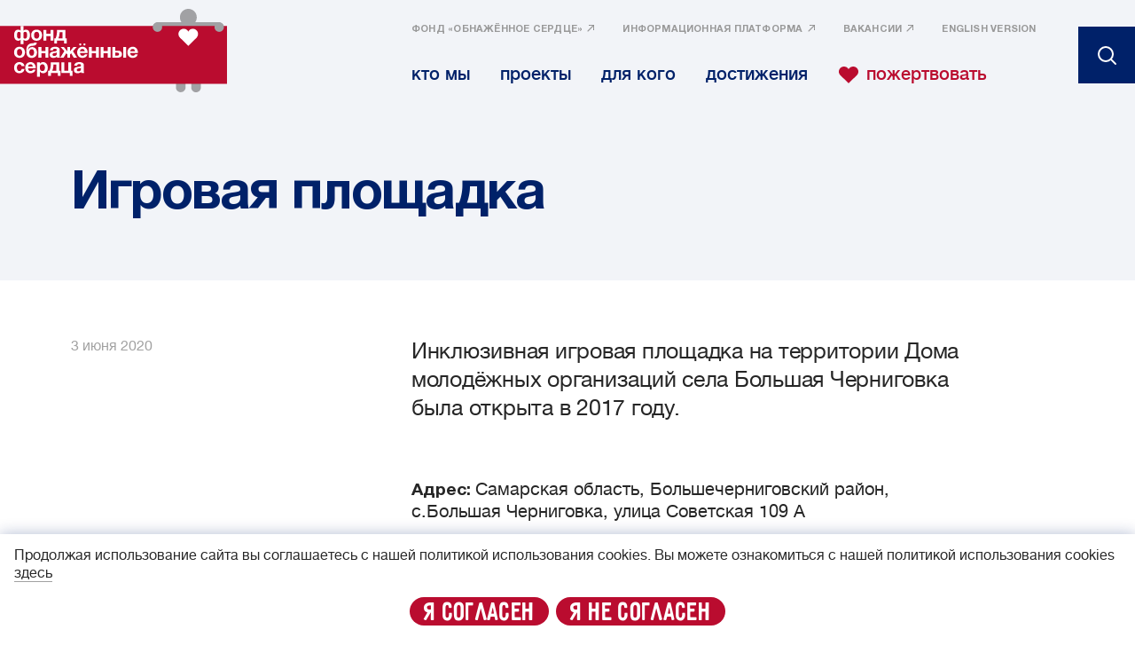

--- FILE ---
content_type: text/html; charset=utf-8
request_url: https://nakedheart.ru/objects/igrovaya-ploschadka-bolshaya-chernigovka-2017
body_size: 32342
content:
<!doctype html>
<html lang="ru" itemscope="itemscope" itemtype="http://schema.org/WebSite">
	<head>
		<title>Игровая площадка Большая Черниговка 2017</title>
<meta charset="UTF-8" />
<meta name="viewport" content="width=device-width, maximum-scale=1, initial-scale=1, user-scalable=no" />
<meta http-equiv="X-UA-Compatible" content="IE=edge,chrome=1" />
<meta name="theme-color" content="#ffffff" />

<meta name="robots" content="index,follow" />

<meta name="keywords" content="" />
<meta name="description" content="Инклюзивная игровая площадка на территории Дома молодёжных организаций села Большая Черниговка была открыта в 2017 году. " />

<meta itemprop="name" content="Игровая площадка Большая Черниговка 2017" />
<meta itemprop="description" content="Инклюзивная игровая площадка на территории Дома молодёжных организаций села Большая Черниговка была открыта в 2017 году. " />
<meta itemprop="image" content="https://api.nakedheart.ru/storage/post/4685/regular_share_image-c6835b9a2e9bbd801b02d22dbafc05d2.jpg?k=1769024301" />

<meta name="twitter:card" content="summary_large_image" />
<meta name="twitter:site" content="" />
<meta name="twitter:creator" content="" />
<meta name="twitter:title" content="Игровая площадка Большая Черниговка 2017" />
<meta name="twitter:description" content="Инклюзивная игровая площадка на территории Дома молодёжных организаций села Большая Черниговка была открыта в 2017 году. " />
<meta name="twitter:image" content="https://api.nakedheart.ru/storage/post/4685/regular_share_image-c6835b9a2e9bbd801b02d22dbafc05d2.jpg?k=1769024301" />

<meta property="og:title" content="Игровая площадка Большая Черниговка 2017" />
<meta property="og:image" content="https://api.nakedheart.ru/storage/post/4685/regular_share_image-c6835b9a2e9bbd801b02d22dbafc05d2.jpg?k=1769024301" />
<meta property="og:type" content="website" />
<meta property="og:url" content="https://nakedheart.ru/objects/igrovaya-ploschadka-bolshaya-chernigovka-2017" />
<meta property="og:description" content="Инклюзивная игровая площадка на территории Дома молодёжных организаций села Большая Черниговка была открыта в 2017 году. " />
<meta property="og:site_name" content="" />
<meta property="og:locale" content="ru" />

		<link rel="apple-touch-icon" sizes="57x57" href="/apple-icon-57x57.png">
<link rel="apple-touch-icon" sizes="60x60" href="/apple-icon-60x60.png">
<link rel="apple-touch-icon" sizes="72x72" href="/apple-icon-72x72.png">
<link rel="apple-touch-icon" sizes="76x76" href="/apple-icon-76x76.png">
<link rel="apple-touch-icon" sizes="114x114" href="/apple-icon-114x114.png">
<link rel="apple-touch-icon" sizes="120x120" href="/apple-icon-120x120.png">
<link rel="apple-touch-icon" sizes="144x144" href="/apple-icon-144x144.png">
<link rel="apple-touch-icon" sizes="152x152" href="/apple-icon-152x152.png">
<link rel="apple-touch-icon" sizes="180x180" href="/apple-icon-180x180.png">
<link rel="icon" type="image/png" sizes="192x192"  href="/android-icon-192x192.png">
<link rel="icon" type="image/png" sizes="96x96" href="/favicon-96x96.png">
<link rel="icon" type="image/png" sizes="32x32" href="/favicon-32x32.png">
<link rel="icon" type="image/png" sizes="16x16" href="/favicon-16x16.png">
<link rel="mask-icon" href="/safari-pinned-tab.svg" color="#5bbad5">
<link rel="manifest" href="/manifest.json">
<meta name="msapplication-TileColor" content="#ffffff">
<meta name="msapplication-TileImage" content="/ms-icon-144x144.png">
<meta name="theme-color" content="#ffffff">

		
			<link rel="stylesheet" type="text/css" href="/public/assets/application-7b1a9e8f9e3c65829a64-app.optimize.css"/>
		
		
			<link rel="stylesheet" type="text/css" href="/public/assets/application-7b1a9e8f9e3c65829a64-styles.optimize.css"/>
 		
		<script type="text/javascript" src="/public/assets/modernizr.js" async="async"></script>

		
		
			<meta name="yandex-verification" content="304488ef57c38860" />
		
		<meta name="state" content="%7B%22common%22%3A%7B%22isMobile%22%3Afalse%2C%22isTablet%22%3Afalse%2C%22layout%22%3A%22bp4%22%2C%22menu%22%3Afalse%2C%22headerHeight%22%3A0%2C%22alerts%22%3A%7B%7D%7D%2C%22settings%22%3A%7B%22glossary_domain%22%3A%22https%3A%2F%2Fnakedheart.online%2Fglossary%22%2C%22online_host%22%3A%22https%3A%2F%2Fnakedheart.online%22%2C%22header_urls%22%3A%5B%7B%22title%22%3A%22%D0%A4%D0%BE%D0%BD%D0%B4%20%C2%AB%D0%9E%D0%B1%D0%BD%D0%B0%D0%B6%D1%91%D0%BD%D0%BD%D0%BE%D0%B5%20%D1%81%D0%B5%D1%80%D0%B4%D1%86%D0%B5%C2%BB%22%2C%22url%22%3A%22https%3A%2F%2Fnakedheart.ru%2Fsvedeniya-ob-obrazovatelnoi-organizatsii-fond-pomoschi-obnazhyonnoe-serdtse%22%7D%2C%7B%22title%22%3A%22%D0%B8%D0%BD%D1%84%D0%BE%D1%80%D0%BC%D0%B0%D1%86%D0%B8%D0%BE%D0%BD%D0%BD%D0%B0%D1%8F%20%D0%BF%D0%BB%D0%B0%D1%82%D1%84%D0%BE%D1%80%D0%BC%D0%B0%22%2C%22url%22%3A%22https%3A%2F%2Fnakedheart.online%2F%22%7D%2C%7B%22title%22%3A%22%D0%92%D0%B0%D0%BA%D0%B0%D0%BD%D1%81%D0%B8%D0%B8%22%2C%22url%22%3A%22https%3A%2F%2Fnakedheart.ru%2Fvakansii%22%7D%5D%2C%22header%22%3A%7B%22navigation%22%3A%5B%7B%22title%22%3A%22%D0%BA%D1%82%D0%BE%20%D0%BC%D1%8B%22%2C%22slug%22%3A%22about%22%7D%2C%7B%22title%22%3A%22%D0%BF%D1%80%D0%BE%D0%B5%D0%BA%D1%82%D1%8B%22%2C%22slug%22%3A%22projects%22%7D%2C%7B%22title%22%3A%22%D0%B4%D0%BB%D1%8F%20%D0%BA%D0%BE%D0%B3%D0%BE%22%2C%22slug%22%3A%22who-we-work-for%22%7D%2C%7B%22title%22%3A%22%D0%B4%D0%BE%D1%81%D1%82%D0%B8%D0%B6%D0%B5%D0%BD%D0%B8%D1%8F%22%2C%22slug%22%3A%22achievements%22%7D%2C%7B%22title%22%3A%22%D0%BF%D0%BE%D0%B6%D0%B5%D1%80%D1%82%D0%B2%D0%BE%D0%B2%D0%B0%D1%82%D1%8C%22%2C%22slug%22%3A%22donate%22%2C%22type%22%3A%22donate%22%7D%5D%7D%2C%22footer%22%3A%7B%22subscribe_title%22%3A%22%D0%BF%D0%BE%D0%B4%D0%BF%D0%B8%D1%88%D0%B8%D1%82%D0%B5%D1%81%D1%8C%20%D0%BD%D0%B0%20%D0%BD%D0%B0%D1%88%D1%83%20%D1%80%D0%B0%D1%81%D1%81%D1%8B%D0%BB%D0%BA%D1%83%22%2C%22socials%22%3A%7B%22title%22%3A%22%D0%A1%D0%BB%D0%B5%D0%B4%D0%B8%D1%82%D0%B5%20%D0%B7%D0%B0%20%D0%BD%D0%B0%D0%BC%D0%B8%20%D0%B2%20%D1%81%D0%BE%D1%86%D1%81%D0%B5%D1%82%D1%8F%D1%85%22%2C%22items%22%3A%5B%7B%22type%22%3A%22facebook%22%2C%22link%22%3A%22%22%7D%2C%7B%22type%22%3A%22instagram%22%2C%22link%22%3A%22%22%7D%2C%7B%22type%22%3A%22vk%22%2C%22link%22%3A%22https%3A%2F%2Fvk.com%2Fnhfcharity%22%7D%2C%7B%22type%22%3A%22ok%22%2C%22link%22%3A%22https%3A%2F%2Fok.ru%2Fnakedheart%22%7D%2C%7B%22type%22%3A%22youtube%22%2C%22link%22%3A%22https%3A%2F%2Fwww.youtube.com%2Fuser%2Fnakedheartfoundation%22%7D%2C%7B%22type%22%3A%22twitter%22%2C%22link%22%3A%22%22%7D%2C%7B%22type%22%3A%22viber%22%2C%22link%22%3A%22https%3A%2F%2Fvb.me%2Fnakedheartfoundation%22%7D%5D%7D%2C%22bottom_links%22%3A%5B%7B%22title%22%3A%22%D0%9F%D0%BE%D0%BB%D0%B8%D1%82%D0%B8%D0%BA%D0%B0%20%D0%BA%D0%BE%D0%BD%D1%84%D0%B8%D0%B4%D0%B5%D0%BD%D1%86%D0%B8%D0%B0%D0%BB%D1%8C%D0%BD%D0%BE%D1%81%D1%82%D0%B8%22%2C%22link%22%3A%22%2Fterms%22%7D%5D%2C%22navigation%22%3A%7B%22title%22%3A%22%D0%A4%D0%9E%D0%9D%D0%94%22%2C%22items%22%3A%5B%7B%22title%22%3A%22%D0%BA%D1%82%D0%BE%20%D0%BC%D1%8B%22%2C%22slug%22%3A%22about%22%7D%2C%7B%22title%22%3A%22%D0%BF%D1%80%D0%BE%D0%B5%D0%BA%D1%82%D1%8B%22%2C%22slug%22%3A%22projects%22%7D%2C%7B%22title%22%3A%22%D0%B4%D0%BB%D1%8F%20%D0%BA%D0%BE%D0%B3%D0%BE%22%2C%22slug%22%3A%22who-we-work-for%22%7D%2C%7B%22title%22%3A%22%D0%B4%D0%BE%D1%81%D1%82%D0%B8%D0%B6%D0%B5%D0%BD%D0%B8%D1%8F%22%2C%22slug%22%3A%22achievements%22%7D%2C%7B%22title%22%3A%22%D0%BE%D1%82%D1%87%D1%91%D1%82%D1%8B%22%2C%22slug%22%3A%22about%23documents%22%7D%2C%7B%22title%22%3A%22%D0%BF%D0%BE%D0%B6%D0%B5%D1%80%D1%82%D0%B2%D0%BE%D0%B2%D0%B0%D1%82%D1%8C%22%2C%22slug%22%3A%22donate%22%2C%22type%22%3A%22donate%22%7D%5D%7D%2C%22resources%22%3A%7B%22title%22%3A%22%D0%9D%D0%B0%D1%88%D0%B8%20%D1%80%D0%B5%D1%81%D1%83%D1%80%D1%81%D1%8B%22%2C%22items%22%3A%5B%7B%22title%22%3A%22%D0%A4%D0%BE%D0%BD%D0%B4%20%C2%AB%D0%9E%D0%B1%D0%BD%D0%B0%D0%B6%D1%91%D0%BD%D0%BD%D0%BE%D0%B5%20%D1%81%D0%B5%D1%80%D0%B4%D1%86%D0%B5%C2%BB%22%2C%22url%22%3A%22https%3A%2F%2Fnakedheart.ru%2Fsvedeniya-ob-obrazovatelnoi-organizatsii-fond-pomoschi-obnazhyonnoe-serdtse%22%7D%2C%7B%22title%22%3A%22%D0%B8%D0%BD%D1%84%D0%BE%D1%80%D0%BC%D0%B0%D1%86%D0%B8%D0%BE%D0%BD%D0%BD%D0%B0%D1%8F%20%D0%BF%D0%BB%D0%B0%D1%82%D1%84%D0%BE%D1%80%D0%BC%D0%B0%22%2C%22url%22%3A%22https%3A%2F%2Fnakedheart.online%2F%22%7D%2C%7B%22title%22%3A%22%D0%92%D0%B0%D0%BA%D0%B0%D0%BD%D1%81%D0%B8%D0%B8%22%2C%22url%22%3A%22https%3A%2F%2Fnakedheart.ru%2Fvakansii%22%7D%5D%7D%2C%22contacts%22%3A%7B%22title%22%3A%22%D0%9A%D0%9E%D0%9D%D0%A2%D0%90%D0%9A%D0%A2%D0%AB%22%2C%22address%22%3A%22603005%2C%20%D0%9D%D0%B8%D0%B6%D0%BD%D0%B8%D0%B9%20%D0%9D%D0%BE%D0%B2%D0%B3%D0%BE%D1%80%D0%BE%D0%B4%2C%20%D1%83%D0%BB.%20%D0%9F%D0%B8%D1%81%D0%BA%D1%83%D0%BD%D0%BE%D0%B2%D0%B0%2C%20%D0%B4.%2010%22%2C%22email%22%3A%22info%40nakedheart.ru%22%2C%22phone%22%3A%228%20(800)%20500-66-75%22%7D%2C%22copyright%22%3A%22%C2%A9%202024%20%D0%A4%D0%BE%D0%BD%D0%B4%20%C2%AB%D0%9E%D0%B1%D0%BD%D0%B0%D0%B6%D1%91%D0%BD%D0%BD%D1%8B%D0%B5%20%D1%81%D0%B5%D1%80%D0%B4%D1%86%D0%B0%C2%BB%22%2C%22by%22%3A%22%D0%A1%D0%B4%D0%B5%D0%BB%D0%B0%D0%BD%D0%BE%20%D0%B2%20%3Ca%20href%3D%5C%22https%3A%2F%2Fcharmerstudio.com%2F%5C%22%20target%3D%5C%22_blank%5C%22%3ECharmer%3C%2Fa%3E%22%7D%2C%22popular_query%22%3A%5B%22%D1%81%D0%B8%D0%BD%D0%B4%D1%80%D0%BE%D0%BC%20%D0%94%D0%B0%D1%83%D0%BD%D0%B0%22%2C%22%D0%A0%D0%B0%D0%BD%D0%BD%D1%8F%D1%8F%20%D0%BF%D1%82%D0%B0%D1%88%D0%BA%D0%B0%22%2C%22%D0%B0%D1%83%D1%82%D0%B8%D0%B7%D0%BC%22%2C%22%D0%B4%D0%B2%D0%B8%D0%B3%D0%B0%D1%82%D0%B5%D0%BB%D1%8C%D0%BD%D1%8B%D0%B5%20%D0%BD%D0%B0%D1%80%D1%83%D1%88%D0%B5%D0%BD%D0%B8%D1%8F%22%5D%2C%22alerts%22%3A%5B%5D%2C%22popup_urls%22%3A%5B%5D%2C%22regions%22%3A%5B%7B%22title%22%3A%22%D0%A0%D1%83%D1%81%D1%81%D0%BA%D0%B0%D1%8F%20%D0%B2%D0%B5%D1%80%D1%81%D0%B8%D1%8F%22%2C%22code%22%3A%22ru%22%7D%2C%7B%22title%22%3A%22English%20version%22%2C%22code%22%3A%22en%22%7D%5D%2C%22meta%22%3A%7B%22title%22%3A%22%D0%A4%D0%BE%D0%BD%D0%B4%20%C2%AB%D0%9E%D0%B1%D0%BD%D0%B0%D0%B6%D1%91%D0%BD%D0%BD%D1%8B%D0%B5%20%D1%81%D0%B5%D1%80%D0%B4%D1%86%D0%B0%C2%BB%22%2C%22description%22%3A%22%D0%9E%D1%84%D0%B8%D1%86%D0%B8%D0%B0%D0%BB%D1%8C%D0%BD%D1%8B%D0%B9%20%D1%81%D0%B0%D0%B9%D1%82%20%D0%A4%D0%BE%D0%BD%D0%B4%D0%B0%20%D0%BF%D0%BE%D0%BC%D0%BE%D1%89%D0%B8%20%D0%B4%D0%B5%D1%82%D1%8F%D0%BC%20%D0%B8%20%D0%BC%D0%BE%D0%BB%D0%BE%D0%B4%D0%B5%D0%B6%D0%B8%20%C2%AB%D0%9E%D0%B1%D0%BD%D0%B0%D0%B6%D1%91%D0%BD%D0%BD%D1%8B%D0%B5%20%D1%81%D0%B5%D1%80%D0%B4%D1%86%D0%B0%C2%BB%22%2C%22keywords%22%3Anull%2C%22image%22%3A%22https%3A%2F%2Fapi.nakedheart.ru%2Fstorage%2Fmetum%2F2%2Fregular_meta_image-56ab149f52a46df51498bf1914af523a.png%3Fk%3D1769024300%22%7D%2C%22settings%22%3A%7B%7D%7D%2C%22popups%22%3A%7B%22show%22%3Afalse%2C%22options%22%3A%7B%7D%2C%22animationTimeouts%22%3A%7B%22enter%22%3A1%2C%22exit%22%3A1%7D%2C%22entries%22%3A%7B%7D%7D%2C%22seo%22%3A%7B%22title%22%3A%22%D0%98%D0%B3%D1%80%D0%BE%D0%B2%D0%B0%D1%8F%20%D0%BF%D0%BB%D0%BE%D1%89%D0%B0%D0%B4%D0%BA%D0%B0%20%D0%91%D0%BE%D0%BB%D1%8C%D1%88%D0%B0%D1%8F%20%D0%A7%D0%B5%D1%80%D0%BD%D0%B8%D0%B3%D0%BE%D0%B2%D0%BA%D0%B0%202017%22%2C%22description%22%3A%22%D0%98%D0%BD%D0%BA%D0%BB%D1%8E%D0%B7%D0%B8%D0%B2%D0%BD%D0%B0%D1%8F%20%D0%B8%D0%B3%D1%80%D0%BE%D0%B2%D0%B0%D1%8F%20%D0%BF%D0%BB%D0%BE%D1%89%D0%B0%D0%B4%D0%BA%D0%B0%20%D0%BD%D0%B0%20%D1%82%D0%B5%D1%80%D1%80%D0%B8%D1%82%D0%BE%D1%80%D0%B8%D0%B8%20%D0%94%D0%BE%D0%BC%D0%B0%20%D0%BC%D0%BE%D0%BB%D0%BE%D0%B4%D1%91%D0%B6%D0%BD%D1%8B%D1%85%20%D0%BE%D1%80%D0%B3%D0%B0%D0%BD%D0%B8%D0%B7%D0%B0%D1%86%D0%B8%D0%B9%20%D1%81%D0%B5%D0%BB%D0%B0%20%D0%91%D0%BE%D0%BB%D1%8C%D1%88%D0%B0%D1%8F%20%D0%A7%D0%B5%D1%80%D0%BD%D0%B8%D0%B3%D0%BE%D0%B2%D0%BA%D0%B0%20%D0%B1%D1%8B%D0%BB%D0%B0%20%D0%BE%D1%82%D0%BA%D1%80%D1%8B%D1%82%D0%B0%20%D0%B2%202017%20%D0%B3%D0%BE%D0%B4%D1%83.%20%22%2C%22keywords%22%3Anull%2C%22image%22%3A%22https%3A%2F%2Fapi.nakedheart.ru%2Fstorage%2Fpost%2F4685%2Fregular_share_image-c6835b9a2e9bbd801b02d22dbafc05d2.jpg%3Fk%3D1769024301%22%7D%2C%22i18n%22%3A%7B%22regionCode%22%3A%22ru%22%2C%22messages%22%3A%7B%22misc.show_more%22%3A%22%D0%BF%D0%BE%D0%BA%D0%B0%D0%B7%D0%B0%D1%82%D1%8C%20%D0%B5%D1%89%D0%B5%22%2C%22misc.sort%22%3A%22%D1%81%D0%BE%D1%80%D1%82%D0%B8%D1%80%D0%BE%D0%B2%D0%B0%D1%82%D1%8C%22%2C%22misc.details%22%3A%22%D0%BF%D0%BE%D0%B4%D1%80%D0%BE%D0%B1%D0%BD%D0%B5%D0%B5%22%2C%22misc.online%22%3A%22%D0%BE%D0%BD%D0%BB%D0%B0%D0%B9%D0%BD%22%2C%22misc.in_section%22%3A%22%D0%B2%20%D1%8D%D1%82%D0%BE%D0%BC%20%D1%80%D0%B0%D0%B7%D0%B4%D0%B5%D0%BB%D0%B5%22%2C%22misc.mobile_menu_title%22%3A%22%D0%BC%D0%B5%D0%BD%D1%8E%22%2C%22misc.nothingIsFound%22%3A%22%D0%BF%D0%BE%20%D0%B2%D0%B0%D1%88%D0%B5%D0%BC%D1%83%20%D0%B7%D0%B0%D0%BF%D1%80%D0%BE%D1%81%D1%83%20%D1%80%D0%B5%D0%B7%D1%83%D0%BB%D1%8C%D1%82%D0%B0%D1%82%D1%8B%20%D0%BD%D0%B5%20%D0%BD%D0%B0%D0%B9%D0%B4%D0%B5%D0%BD%D1%8B%22%2C%22misc.subscription.error%22%3A%22%D0%BD%D0%B5%D0%B2%D0%B5%D1%80%D0%BD%D1%8B%D0%B9%20%D1%84%D0%BE%D1%80%D0%BC%D0%B0%D1%82%20e-mail%22%2C%22misc.subscription.email%22%3A%22%D0%92%D0%B0%D1%88%20email%22%2C%22misc.expand.show%22%3A%22%D0%BF%D0%BE%D0%BA%D0%B0%D0%B7%D0%B0%D1%82%D1%8C%20%D0%B2%D1%81%D0%B5%22%2C%22misc.expand.hide%22%3A%22%D1%81%D0%BA%D1%80%D1%8B%D1%82%D1%8C%20%D0%B2%D1%81%D0%B5%22%2C%22search.popular%22%3A%22%D0%BF%D0%BE%D0%BF%D1%83%D0%BB%D1%8F%D1%80%D0%BD%D0%BE%D0%B5%22%2C%22search.fundProject%22%3A%22%D0%BF%D1%80%D0%BE%D0%B5%D0%BA%D1%82%20%D1%84%D0%BE%D0%BD%D0%B4%D0%B0%22%2C%22search.placeholder_text%22%3A%22%D0%BF%D0%BE%D0%B8%D1%81%D0%BA%22%2C%22cardLabels.Post%3A%3AWebinar%22%3A%22%D0%B2%D0%B5%D0%B1%D0%B8%D0%BD%D0%B0%D1%80%22%2C%22cardLabels.Post%3A%3ATraining%22%3A%22%D1%82%D0%B5%D0%BD%D0%B8%D0%BD%D0%B3%22%2C%22cardLabels.Post%3A%3APodcast%22%3A%22%D0%BF%D0%BE%D0%B4%D0%BA%D0%B0%D1%81%D1%82%22%2C%22cardLabels.Post%3A%3ABook%22%3A%22%D0%BA%D0%BD%D0%B8%D0%B3%D0%B0%22%2C%22cardLabels.Term%22%3A%22%D0%B3%D0%BB%D0%BE%D1%81%D1%81%D0%B0%D1%80%D0%B8%D0%B9%22%2C%22cardLabels.FundPost%22%3A%22%D0%BD%D0%BE%D0%B2%D0%BE%D1%81%D1%82%D0%B8%22%2C%22materialTypes.articles%22%3A%22%D1%81%D1%82%D0%B0%D1%82%D1%8C%D1%8F%22%2C%22materialTypes.webinars%22%3A%22%D0%B2%D0%B5%D0%B1%D0%B8%D0%BD%D0%B0%D1%80%22%2C%22materialTypes.podcasts%22%3A%22%D0%BF%D0%BE%D0%B4%D0%BA%D0%B0%D1%81%D1%82%22%2C%22materialTypes.books%22%3A%22%D0%BA%D0%BD%D0%B8%D0%B3%D0%B0%22%2C%22materialTypes.trainings%22%3A%22%D1%82%D1%80%D0%B5%D0%BD%D0%B8%D0%BD%D0%B3%22%2C%22materialTypes.events%22%3A%22%D0%BC%D0%B5%D1%80%D0%BE%D0%BF%D1%80%D0%B8%D1%8F%D1%82%D0%B8%D0%B5%22%2C%22materialTypes.videos%22%3A%22%D0%B2%D0%B8%D0%B4%D0%B5%D0%BE%22%2C%22materialTypes.news%22%3A%22%D0%BD%D0%BE%D0%B2%D0%BE%D1%81%D1%82%D1%8C%22%2C%22materialTypes.objects%22%3A%22%D0%BE%D0%B1%D1%8A%D0%B5%D0%BA%D1%82%22%2C%22materialTypes.publications%22%3A%22%D0%BF%D1%83%D0%B1%D0%BB%D0%B8%D0%BA%D0%B0%D1%86%D0%B8%D1%8F%22%2C%22materialTypes.systemic-approach%22%3A%22%D1%81%D0%B8%D1%81%D1%82%D0%B5%D0%BC%D0%BD%D0%B0%D1%8F%20%D0%BF%D0%BE%D0%BC%D0%BE%D1%89%D1%8C%22%2C%22materialTypes.corporate%22%3A%22%D0%BA%D0%BE%D0%BC%D0%BF%D0%B0%D0%BD%D0%B8%D0%B8%22%2C%22materialTypes.advisory-board%22%3A%22%D1%81%D0%BE%D0%B2%D0%B5%D1%82%20%D0%BF%D0%B0%D1%82%D1%80%D0%BE%D0%BD%D0%BE%D0%B2%22%2C%22materialTypes.individuals%22%3A%22%D1%87%D0%B0%D1%81%D1%82%D0%BD%D1%8B%D0%B5%20%D0%BB%D0%B8%D1%86%D0%B0%22%2C%22materialTypes.forms%22%3A%22%D1%84%D0%BE%D1%80%D0%BC%D0%B0%22%2C%22materialTypes.free%22%3A%22%D0%B4%D1%80%D1%83%D0%B3%D0%BE%D0%B5%22%2C%22fund.mainPage.instagram%22%3A%22%D0%BD%D0%B0%D1%88%20%D0%B8%D0%BD%D1%81%D1%82%D0%B0%D0%B3%D1%80%D0%B0%D0%BC%22%2C%22fund.who_we_work_for.related_projects%22%3A%22%D1%81%D0%B2%D1%8F%D0%B7%D0%B0%D0%BD%D0%BD%D1%8B%D0%B5%20%D0%BF%D1%80%D0%BE%D0%B5%D0%BA%D1%82%D1%8B%22%2C%22fund.support.donation_form.next%22%3A%22%D0%BF%D1%80%D0%BE%D0%B4%D0%BE%D0%BB%D0%B6%D0%B8%D1%82%D1%8C%22%2C%22fund.support.donation_form.donate%22%3A%22%D0%BF%D0%BE%D0%B6%D0%B5%D1%80%D1%82%D0%B2%D0%BE%D0%B2%D0%B0%D1%82%D1%8C%22%2C%22fund.support.donation_form.previous%22%3A%22%D0%BD%D0%B0%D0%B7%D0%B0%D0%B4%22%2C%22fund.support.donation_form.sum_selection_title%22%3A%22%D0%92%D1%8B%D0%B1%D0%B5%D1%80%D0%B8%D1%82%D0%B5%20%D1%81%D1%83%D0%BC%D0%BC%D1%83%20%D0%BF%D0%BE%D0%B6%D0%B5%D1%80%D1%82%D0%B2%D0%BE%D0%B2%D0%B0%D0%BD%D0%B8%D1%8F%22%2C%22fund.support.donation_form.amount%22%3A%22%D0%B4%D1%80%D1%83%D0%B3%D0%B0%D1%8F%20%D1%81%D1%83%D0%BC%D0%BC%D0%B0%22%2C%22fund.support.donation_form.once%22%3A%22%D0%95%D0%B4%D0%B8%D0%BD%D0%BE%D1%80%D0%B0%D0%B7%D0%BE%D0%B2%D0%BE%D0%B5%22%2C%22fund.support.donation_form.monthly%22%3A%22%D0%95%D0%B6%D0%B5%D0%BC%D0%B5%D1%81%D1%8F%D1%87%D0%BD%D0%BE%D0%B5%22%2C%22fund.support.donation_form.contacts%22%3A%22%D0%92%D0%B0%D1%88%D0%B8%20%D0%BA%D0%BE%D0%BD%D1%82%D0%B0%D0%BA%D1%82%D1%8B%22%2C%22fund.support.donation_form.name%22%3A%22%D0%B8%D0%BC%D1%8F%22%2C%22fund.support.donation_form.surname%22%3A%22%D1%84%D0%B0%D0%BC%D0%B8%D0%BB%D0%B8%D1%8F%22%2C%22fund.support.donation_form.email%22%3A%22e-mail%22%2C%22fund.support.donation_form.errors.amount%22%3A%22%D0%BD%D0%B5%D0%B4%D0%BE%D0%BF%D1%83%D1%81%D1%82%D0%B8%D0%BC%D0%B0%D1%8F%20%D1%81%D1%83%D0%BC%D0%BC%D0%B0%22%2C%22fund.support.donation_form.errors.required%22%3A%22%D0%BE%D0%B1%D1%8F%D0%B7%D0%B0%D1%82%D0%B5%D0%BB%D1%8C%D0%BD%D0%BE%20%D0%B4%D0%BB%D1%8F%20%D0%B7%D0%B0%D0%BF%D0%BE%D0%BB%D0%BD%D0%B5%D0%BD%D0%B8%D1%8F%22%2C%22fund.support.donation_form.errors.email%22%3A%22e-mail%20%D0%B2%D0%B2%D0%B5%D0%B4%D0%B5%D0%BD%20%D0%BD%D0%B5%D0%B2%D0%B5%D1%80%D0%BD%D0%BE%22%2C%22fund.support.donation_form.success%22%3A%22%D0%9E%D0%BF%D0%B5%D1%80%D0%B0%D1%86%D0%B8%D1%8F%20%D1%83%D1%81%D0%BF%D0%B5%D1%88%D0%BD%D0%BE%20%D0%B7%D0%B0%D0%B2%D0%B5%D1%80%D1%88%D0%B5%D0%BD%D0%B0%22%2C%22fund.achievements.all_cities%22%3A%22%D0%92%D1%81%D0%B5%20%D0%B3%D0%BE%D1%80%D0%BE%D0%B4%D0%B0%22%2C%22fund.achievements.all_projects%22%3A%22%D0%92%D1%81%D0%B5%20%D0%BF%D1%80%D0%BE%D0%B5%D0%BA%D1%82%D1%8B%22%2C%22fund.project.all_projects%22%3A%22%D0%BF%D1%80%D0%BE%D0%B5%D0%BA%D1%82%D1%8B%22%2C%22fund.project.request%22%3A%22%D0%BE%D1%81%D1%82%D0%B0%D0%B2%D0%B8%D1%82%D1%8C%20%D0%B7%D0%B0%D1%8F%D0%B2%D0%BA%D1%83%22%2C%22fund.project.related_tags%22%3A%22%D1%81%D0%B2%D1%8F%D0%B7%D0%B0%D0%BD%D0%BD%D1%8B%D0%B5%20%D1%82%D0%B5%D0%B3%D0%B8%3A%22%2C%22fund.project.share%22%3A%22%D0%BF%D0%BE%D0%B4%D0%B5%D0%BB%D0%B8%D1%82%D1%8C%D1%81%D1%8F%3A%22%2C%22fund.project.related_news%22%3A%22%D0%BD%D0%BE%D0%B2%D0%BE%D1%81%D1%82%D0%B8%20%D0%BF%D1%80%D0%BE%D0%B5%D0%BA%D1%82%D0%B0%22%2C%22fund.project.related_projects%22%3A%22%D0%B4%D1%80%D1%83%D0%B3%D0%B8%D0%B5%20%D0%BF%D1%80%D0%BE%D0%B5%D0%BA%D1%82%D1%8B%22%2C%22fund.project.categories.child%22%3A%22%D0%B4%D0%B5%D1%82%D1%8F%D0%BC%22%2C%22fund.project.categories.parent%22%3A%22%D1%80%D0%BE%D0%B4%D0%B8%D1%82%D0%B5%D0%BB%D1%8F%D0%BC%22%2C%22fund.project.categories.organization%22%3A%22%D0%BE%D1%80%D0%B3%D0%B0%D0%BD%D0%B8%D0%B7%D0%B0%D1%86%D0%B8%D1%8F%D0%BC%22%2C%22fund.project.categories.no_category%22%3A%22%D0%BE%D0%B1%D1%89%D0%B5%D0%B5%22%2C%22resource_center.glossary.related%22%3A%22%D1%81%D1%82%D0%B0%D1%82%D1%8C%D0%B8%20%D0%BF%D0%BE%20%D1%82%D0%B5%D0%BC%D0%B5%22%2C%22resource_center.expert_link%22%3A%22%D1%81%D1%82%D0%B0%D1%82%D1%8C%D0%B8%20%D1%8D%D0%BA%D1%81%D0%BF%D0%B5%D1%80%D1%82%D0%B0%22%2C%22error.notFound%22%3A%22%D1%81%D1%82%D1%80%D0%B0%D0%BD%D0%B8%D1%86%D0%B0%20%D0%BD%D0%B5%20%D0%BD%D0%B0%D0%B9%D0%B4%D0%B5%D0%BD%D0%B0%22%2C%22error.main%22%3A%22%D0%BD%D0%B0%20%D0%B3%D0%BB%D0%B0%D0%B2%D0%BD%D1%83%D1%8E%22%2C%22cookie.text%22%3A%22%D0%9F%D1%80%D0%BE%D0%B4%D0%BE%D0%BB%D0%B6%D0%B0%D1%8F%20%D0%B8%D1%81%D0%BF%D0%BE%D0%BB%D1%8C%D0%B7%D0%BE%D0%B2%D0%B0%D0%BD%D0%B8%D0%B5%20%D1%81%D0%B0%D0%B9%D1%82%D0%B0%20%D0%B2%D1%8B%20%D1%81%D0%BE%D0%B3%D0%BB%D0%B0%D1%88%D0%B0%D0%B5%D1%82%D0%B5%D1%81%D1%8C%20%D1%81%20%D0%BD%D0%B0%D1%88%D0%B5%D0%B9%20%D0%BF%D0%BE%D0%BB%D0%B8%D1%82%D0%B8%D0%BA%D0%BE%D0%B9%20%D0%B8%D1%81%D0%BF%D0%BE%D0%BB%D1%8C%D0%B7%D0%BE%D0%B2%D0%B0%D0%BD%D0%B8%D1%8F%20cookies.%20%D0%92%D1%8B%20%D0%BC%D0%BE%D0%B6%D0%B5%D1%82%D0%B5%20%D0%BE%D0%B7%D0%BD%D0%B0%D0%BA%D0%BE%D0%BC%D0%B8%D1%82%D1%8C%D1%81%D1%8F%20%D1%81%20%D0%BD%D0%B0%D1%88%D0%B5%D0%B9%20%D0%BF%D0%BE%D0%BB%D0%B8%D1%82%D0%B8%D0%BA%D0%BE%D0%B9%20%D0%B8%D1%81%D0%BF%D0%BE%D0%BB%D1%8C%D0%B7%D0%BE%D0%B2%D0%B0%D0%BD%D0%B8%D1%8F%20cookies%22%2C%22cookie.hereLinkTitle%22%3A%22%D0%B7%D0%B4%D0%B5%D1%81%D1%8C%22%2C%22cookie.buttons.agree%22%3A%22%D1%8F%20%D1%81%D0%BE%D0%B3%D0%BB%D0%B0%D1%81%D0%B5%D0%BD%22%2C%22cookie.buttons.disagree%22%3A%22%D1%8F%20%D0%BD%D0%B5%20%D1%81%D0%BE%D0%B3%D0%BB%D0%B0%D1%81%D0%B5%D0%BD%22%2C%22about_we_link%22%3A%22https%3A%2F%2Fnakedheart.ru%2Fen%2Fabout%22%2C%22our_isntagram%22%3A%22our%20instagram%22%2C%22our_news_link%22%3A%22https%3A%2F%2Fnakedheart.ru%2Fen%2Farticles%22%2C%22about_we_title%22%3A%22ABOUT%20US%22%2C%22contacts_email%22%3A%22info%40nakedheart.ru%22%2C%22contacts_title%22%3A%22Naked%20Heart%20Foundation%20in%20Russia%22%2C%22our_news_title%22%3A%22our%20events%22%2C%22social_link_ok%22%3A%22https%3A%2F%2Fok.ru%2Fnakedheart%22%2C%22social_link_vk%22%3A%22https%3A%2F%2Fvk.com%2Fnhfcharity%22%2C%22for_parent_text%22%3A%22%3Cp%3EWe%20provide%20support%20services%20for%20families%20of%20children%20and%20young%20adults%20with%20autism%2C%20Down's%20syndrome%2C%20cerebral%20palsy%20and%20other%20special%20needs.%3Cbr%3E%3C%2Fp%3E%22%2C%22our_video_title%22%3A%22our%20videos%22%2C%22contacts_address%22%3A%22603005%2C%20Russia%2C%20Nizhny%20Novgorod%2C%20Piskunova%20Street%2C%2010%22%2C%22for_parent_title%22%3A%22WE%20SUPPORT%22%2C%22support_us_title%22%3A%22support%20us%20now%22%2C%22for_children_text%22%3A%22%3Cp%3EWe%20advocate%20together%20with%20and%20on%20behalf%20of%20people%20with%20special%20needs%20and%20their%20carers%20and%20create%20impactful%20media%20campaigns%20in%20order%20to%20change%20attitudes%20to%20physical%2C%20intellectual%20and%20sensory%20disabilities.%3Cbr%3E%3C%2Fp%3E%22%2C%22our_project_title%22%3A%22Our%20projects%22%2C%22social_link_viber%22%3A%22https%3A%2F%2Fvb.me%2Fnakedheartfoundation%22%2C%22support_us_button%22%3A%22DONATE%22%2C%22for_children_title%22%3A%22WE%20advocate%22%2C%22our_geography_link%22%3A%22https%3A%2F%2Fnakedheart.ru%2Fen%2Fachievements%23geography%22%2C%22about_we_link_title%22%3A%22more%20on%20our%20story%20here%22%2C%22for_specialist_text%22%3A%22%3Cp%3EWe%20educate%20family%20members%20and%20specialists%20on%20helping%20people%20with%20special%20needs%20by%20introducing%20them%20to%20the%20latest%20modern%20support%20programmes%2C%20driving%20evidence-based%20practices.%3Cbr%3E%3C%2Fp%3E%22%2C%22for_whom_work_title%22%3A%22what%20we%20do%22%2C%22our_geography_title%22%3A%22Our%20geography%22%2C%22our_news_link_title%22%3A%22all%20news%20and%20events%22%2C%22social_link_twitter%22%3A%22https%3A%2F%2Ftwitter.com%2Fnakedheartf%22%2C%22social_link_youtube%22%3A%22https%3A%2F%2Fwww.youtube.com%2Fuser%2Fnakedheartfoundation%22%2C%22about_we_description%22%3A%22%3Cp%3EOur%20mission%20is%20to%20build%20a%20society%20open%20to%20people%20with%20special%20needs%2C%20by%20encouraging%20inclusive%20leisure%2C%20education%2C%20employment%20and%20comprehensive%20professional%20support.%20For%20more%20than%2020%20years%20Foundation%20has%20been%20making%20a%20long-lasting%2C%20measurable%20impact%20on%20the%20lives%20of%20thousands%20of%20children%20and%20their%20families.%3Cbr%3E%3C%2Fp%3E%22%2C%22for_specialist_title%22%3A%22WE%20EDUCATE%22%2C%22social_link_facebook%22%3A%22%22%2C%22contacts_copyrighting%22%3A%22Copyright%20%C2%A9%202022%20Naked%20Heart%20Foundation%22%2C%22social_link_instagram%22%3A%22%22%2C%22our_project_description%22%3A%22%3Cp%3E%3Cbr%3E%3C%2Fp%3E%22%2C%22our_geography_link_title%22%3A%22explore%20more%22%2C%22our_geography_description%22%3A%22%3Cp%3EOur%20family%20support%20services%20and%20inclusive%20facilities%20cover%20an%20area%20of%207%2C181%20km%20from%20west%20to%20east%20and%206%2C706%20km%20from%20north%20to%20south%3Cbr%3E%3C%2Fp%3E%22%7D%7D%2C%22main%22%3Anull%2C%22article%22%3A%7B%22pending%22%3Afalse%2C%22entries%22%3A%7B%22igrovaya-ploschadka-bolshaya-chernigovka-2017%22%3A%7B%22title%22%3A%22%D0%98%D0%B3%D1%80%D0%BE%D0%B2%D0%B0%D1%8F%20%D0%BF%D0%BB%D0%BE%D1%89%D0%B0%D0%B4%D0%BA%D0%B0%22%2C%22slug%22%3A%22igrovaya-ploschadka-bolshaya-chernigovka-2017%22%2C%22lead%22%3A%22%3Cp%3E%D0%98%D0%BD%D0%BA%D0%BB%D1%8E%D0%B7%D0%B8%D0%B2%D0%BD%D0%B0%D1%8F%20%D0%B8%D0%B3%D1%80%D0%BE%D0%B2%D0%B0%D1%8F%20%D0%BF%D0%BB%D0%BE%D1%89%D0%B0%D0%B4%D0%BA%D0%B0%20%D0%BD%D0%B0%20%D1%82%D0%B5%D1%80%D1%80%D0%B8%D1%82%D0%BE%D1%80%D0%B8%D0%B8%20%D0%94%D0%BE%D0%BC%D0%B0%20%D0%BC%D0%BE%D0%BB%D0%BE%D0%B4%D1%91%D0%B6%D0%BD%D1%8B%D1%85%20%D0%BE%D1%80%D0%B3%D0%B0%D0%BD%D0%B8%D0%B7%D0%B0%D1%86%D0%B8%D0%B9%26nbsp%3B%D1%81%D0%B5%D0%BB%D0%B0%20%D0%91%D0%BE%D0%BB%D1%8C%D1%88%D0%B0%D1%8F%20%D0%A7%D0%B5%D1%80%D0%BD%D0%B8%D0%B3%D0%BE%D0%B2%D0%BA%D0%B0%20%D0%B1%D1%8B%D0%BB%D0%B0%20%D0%BE%D1%82%D0%BA%D1%80%D1%8B%D1%82%D0%B0%20%D0%B2%202017%20%D0%B3%D0%BE%D0%B4%D1%83.%26nbsp%3B%3Cbr%3E%3C%2Fp%3E%22%2C%22head_image%22%3A%7B%7D%2C%22head_video%22%3A%7B%22url%22%3Anull%2C%22cover%22%3A%7B%22regular_set%22%3A%5B%5D%2C%22mobile_set%22%3A%5B%5D%7D%7D%2C%22blocks%22%3A%5B%7B%22id%22%3A5636%2C%22images%22%3A%5B%5D%2C%22kind%22%3A%22text%22%2C%22text%22%3A%22%3Cp%3E%3Cstrong%3E%D0%90%D0%B4%D1%80%D0%B5%D1%81%3A%20%3C%2Fstrong%3E%D0%A1%D0%B0%D0%BC%D0%B0%D1%80%D1%81%D0%BA%D0%B0%D1%8F%20%D0%BE%D0%B1%D0%BB%D0%B0%D1%81%D1%82%D1%8C%2C%20%D0%91%D0%BE%D0%BB%D1%8C%D1%88%D0%B5%D1%87%D0%B5%D1%80%D0%BD%D0%B8%D0%B3%D0%BE%D0%B2%D1%81%D0%BA%D0%B8%D0%B9%20%D1%80%D0%B0%D0%B9%D0%BE%D0%BD%2C%20%D1%81.%D0%91%D0%BE%D0%BB%D1%8C%D1%88%D0%B0%D1%8F%20%D0%A7%D0%B5%D1%80%D0%BD%D0%B8%D0%B3%D0%BE%D0%B2%D0%BA%D0%B0%2C%20%D1%83%D0%BB%D0%B8%D1%86%D0%B0%20%D0%A1%D0%BE%D0%B2%D0%B5%D1%82%D1%81%D0%BA%D0%B0%D1%8F%20109%20%D0%90%3C%2Fp%3E%3Cp%3E%3Cstrong%3E%D0%AD%D0%BB%D0%B5%D0%BA%D1%82%D1%80%D0%BE%D0%BD%D0%BD%D0%B0%D1%8F%20%D0%BF%D0%BE%D1%87%D1%82%D0%B0%3A%20%3C%2Fstrong%3E%26nbsp%3Bb.h.dmo%40mail.ru%3Cbr%3E%3Cbr%3E%3Cem%3E%D0%A2%D0%B0%D0%BA%D0%B0%D1%8F-%D1%82%D0%BE%20%D0%BE%D1%80%D0%B3%D0%B0%D0%BD%D0%B8%D0%B7%D0%B0%D1%86%D0%B8%D1%8F%3C%2Fem%3E%26nbsp%3B%D0%BE%D1%82%D0%B2%D0%B5%D1%82%D1%81%D1%82%D0%B2%D0%B5%D0%BD%D0%B5%D0%BD%2F%D0%BE%D1%82%D0%B2%D0%B5%D1%82%D1%81%D1%82%D0%B2%D0%B5%D0%BD%D0%BD%D0%B0%20%D0%B7%D0%B0%20%D1%8D%D0%BA%D1%81%D0%BF%D0%BB%D1%83%D0%B0%D1%82%D0%B0%D1%86%D0%B8%D1%8E%20%D0%BF%D0%BB%D0%BE%D1%89%D0%B0%D0%B4%D0%BA%D0%B8%2F%D0%BF%D0%B0%D1%80%D0%BA%D0%B0.%26nbsp%3B%3C%2Fp%3E%22%7D%2C%7B%22id%22%3A5637%2C%22images%22%3A%5B%7B%22caption%22%3A%22%D0%94%D0%BE%22%2C%22credit%22%3Anull%2C%22regular_set%22%3A%5B%7B%22dpr%22%3A1%2C%22src%22%3A%22https%3A%2F%2Fapi.nakedheart.ru%2Fimages%2FoldIqgub-mNIC55D3gprLhSsBs2JEiNxHzDNi7yCSZs%2Frs%3Afit%3A600%3A3000%3A0%3A0%2Fdpr%3A1%2Fq%3A80%2FbG9jYWw6L3B1Ymxp%2FYy9zdG9yYWdlL2Nv%2FbnRlbnRfYmxvY2sv%2FaW1hZ2UvNTU2L2lt%2FYWdlLTU0ZDJmZjRh%2FOTcyZmQxZTMxMTcw%2FMjhkZDk0MWE1ZDVi%2FLmpwZw.jpg%22%7D%2C%7B%22dpr%22%3A2%2C%22src%22%3A%22https%3A%2F%2Fapi.nakedheart.ru%2Fimages%2FyXLgNJn3P2CdA5MttECl1Si2Z2_Pwu-351JaLE9HPMk%2Frs%3Afit%3A600%3A3000%3A0%3A0%2Fdpr%3A2%2Fq%3A80%2FbG9jYWw6L3B1Ymxp%2FYy9zdG9yYWdlL2Nv%2FbnRlbnRfYmxvY2sv%2FaW1hZ2UvNTU2L2lt%2FYWdlLTU0ZDJmZjRh%2FOTcyZmQxZTMxMTcw%2FMjhkZDk0MWE1ZDVi%2FLmpwZw.jpg%22%7D%5D%2C%22mobile_set%22%3A%5B%7B%22dpr%22%3A1%2C%22src%22%3A%22https%3A%2F%2Fapi.nakedheart.ru%2Fimages%2FRX9SaJPhMMJ9IQLz4knRpb-nVU5HkutKB0dIei72rm4%2Frs%3Afit%3A288%3A1440%3A0%3A0%2Fdpr%3A1%2Fq%3A80%2FbG9jYWw6L3B1Ymxp%2FYy9zdG9yYWdlL2Nv%2FbnRlbnRfYmxvY2sv%2FaW1hZ2UvNTU2L2lt%2FYWdlLTU0ZDJmZjRh%2FOTcyZmQxZTMxMTcw%2FMjhkZDk0MWE1ZDVi%2FLmpwZw.jpg%22%7D%2C%7B%22dpr%22%3A2%2C%22src%22%3A%22https%3A%2F%2Fapi.nakedheart.ru%2Fimages%2FjjsBAei8iO7k2HVnFUPV3bbLIr_O-41d1XxtDU91ErA%2Frs%3Afit%3A288%3A1440%3A0%3A0%2Fdpr%3A2%2Fq%3A80%2FbG9jYWw6L3B1Ymxp%2FYy9zdG9yYWdlL2Nv%2FbnRlbnRfYmxvY2sv%2FaW1hZ2UvNTU2L2lt%2FYWdlLTU0ZDJmZjRh%2FOTcyZmQxZTMxMTcw%2FMjhkZDk0MWE1ZDVi%2FLmpwZw.jpg%22%7D%5D%2C%22ratio%22%3A1.4625%7D%2C%7B%22caption%22%3A%22%D0%9F%D0%BE%D1%81%D0%BB%D0%B5%22%2C%22credit%22%3Anull%2C%22regular_set%22%3A%5B%7B%22dpr%22%3A1%2C%22src%22%3A%22https%3A%2F%2Fapi.nakedheart.ru%2Fimages%2FlwxYeTvvNUPMeHwOi4viSbqXuSZtnj9k-BSkAGiVz0w%2Frs%3Afit%3A600%3A3000%3A0%3A0%2Fdpr%3A1%2Fq%3A80%2FbG9jYWw6L3B1Ymxp%2FYy9zdG9yYWdlL2Nv%2FbnRlbnRfYmxvY2sv%2FaW1hZ2UvNTU3L2lt%2FYWdlLTBmMzUxZGVh%2FMTE0MzI3YTZiNGNh%2FY2Y4MDVlZDJkNDUy%2FLmpwZw.jpg%22%7D%2C%7B%22dpr%22%3A2%2C%22src%22%3A%22https%3A%2F%2Fapi.nakedheart.ru%2Fimages%2FrtrMclwFVR0TTcEDK33h-i56Ic5MUZSpi_JKhbWD0AY%2Frs%3Afit%3A600%3A3000%3A0%3A0%2Fdpr%3A2%2Fq%3A80%2FbG9jYWw6L3B1Ymxp%2FYy9zdG9yYWdlL2Nv%2FbnRlbnRfYmxvY2sv%2FaW1hZ2UvNTU3L2lt%2FYWdlLTBmMzUxZGVh%2FMTE0MzI3YTZiNGNh%2FY2Y4MDVlZDJkNDUy%2FLmpwZw.jpg%22%7D%5D%2C%22mobile_set%22%3A%5B%7B%22dpr%22%3A1%2C%22src%22%3A%22https%3A%2F%2Fapi.nakedheart.ru%2Fimages%2F852llia86XScFYLYnnAF5kSdoyhch0frlS9xVmK0Ufw%2Frs%3Afit%3A288%3A1440%3A0%3A0%2Fdpr%3A1%2Fq%3A80%2FbG9jYWw6L3B1Ymxp%2FYy9zdG9yYWdlL2Nv%2FbnRlbnRfYmxvY2sv%2FaW1hZ2UvNTU3L2lt%2FYWdlLTBmMzUxZGVh%2FMTE0MzI3YTZiNGNh%2FY2Y4MDVlZDJkNDUy%2FLmpwZw.jpg%22%7D%2C%7B%22dpr%22%3A2%2C%22src%22%3A%22https%3A%2F%2Fapi.nakedheart.ru%2Fimages%2FhjLLgr79fnDj1_0bs9AmomyXzSChBwiajxnuxBJt12E%2Frs%3Afit%3A288%3A1440%3A0%3A0%2Fdpr%3A2%2Fq%3A80%2FbG9jYWw6L3B1Ymxp%2FYy9zdG9yYWdlL2Nv%2FbnRlbnRfYmxvY2sv%2FaW1hZ2UvNTU3L2lt%2FYWdlLTBmMzUxZGVh%2FMTE0MzI3YTZiNGNh%2FY2Y4MDVlZDJkNDUy%2FLmpwZw.jpg%22%7D%5D%2C%22ratio%22%3A1.463860933211345%7D%5D%2C%22kind%22%3A%22gallery%22%7D%5D%2C%22authors%22%3A%5B%5D%2C%22read_also%22%3A%5B%7B%22title%22%3A%22%D0%9A%D1%82%D0%BE%20%D0%BC%D1%8B%20%D0%B8%20%D1%87%D0%B5%D0%BC%20%D0%BC%D1%8B%20%D0%B7%D0%B0%D0%BD%D0%B8%D0%BC%D0%B0%D0%B5%D0%BC%D1%81%D1%8F%3F%22%2C%22slug%22%3A%22what-we-do%22%2C%22published_at%22%3A%222020-12-31T18%3A41%3A00.000%2B03%3A00%22%2C%22type%22%3A%22Post%3A%3AVideo%22%2C%22authors%22%3A%5B%5D%2C%22human_type%22%3A%22%D0%92%D0%B8%D0%B4%D0%B5%D0%BE%22%2C%22themes%22%3A%5B%7B%22title%22%3A%22%D0%92%D0%B8%D0%B4%D0%B5%D0%BE%22%2C%22slug%22%3A%22Post%3A%3AVideo%22%7D%5D%2C%22has_video%22%3Atrue%2C%22image%22%3A%7B%22regular_set%22%3A%5B%7B%22dpr%22%3A1%2C%22src%22%3A%22https%3A%2F%2Fapi.nakedheart.ru%2Fimages%2FY73mS8DoiKg3bH89GngVLU2tnSxFVlhdRrd_fUSwi6w%2Frs%3Aauto%3A352%3A254%3A0%3A0%2Fdpr%3A1%2Fq%3A80%2FbG9jYWw6L3B1Ymxp%2FYy9zdG9yYWdlL3Bv%2Fc3QvNDMyMy9wcmV2%2FaWV3X2ltYWdlLTNk%2FODJlNjg0MTE4NWE2%2FZTI3MWQwMjQyYTY1%2FYTA1YjNmLnBuZw.jpg%22%7D%2C%7B%22dpr%22%3A2%2C%22src%22%3A%22https%3A%2F%2Fapi.nakedheart.ru%2Fimages%2FoLswFMytrmTDF75tmUJz6eF5gvmWLd23UdsRq43mItQ%2Frs%3Aauto%3A352%3A254%3A0%3A0%2Fdpr%3A2%2Fq%3A80%2FbG9jYWw6L3B1Ymxp%2FYy9zdG9yYWdlL3Bv%2Fc3QvNDMyMy9wcmV2%2FaWV3X2ltYWdlLTNk%2FODJlNjg0MTE4NWE2%2FZTI3MWQwMjQyYTY1%2FYTA1YjNmLnBuZw.jpg%22%7D%2C%7B%22dpr%22%3A3%2C%22src%22%3A%22https%3A%2F%2Fapi.nakedheart.ru%2Fimages%2FyyRnWHZkD7-E_PNSyTsn8IUDf_Ekm2V3jeKQWZT_FnQ%2Frs%3Aauto%3A352%3A254%3A0%3A0%2Fdpr%3A3%2Fq%3A80%2FbG9jYWw6L3B1Ymxp%2FYy9zdG9yYWdlL3Bv%2Fc3QvNDMyMy9wcmV2%2FaWV3X2ltYWdlLTNk%2FODJlNjg0MTE4NWE2%2FZTI3MWQwMjQyYTY1%2FYTA1YjNmLnBuZw.jpg%22%7D%5D%2C%22mobile_set%22%3A%5B%7B%22dpr%22%3A1%2C%22src%22%3A%22https%3A%2F%2Fapi.nakedheart.ru%2Fimages%2FBroIJiY-xoi5QoPGvrjzqcY2ejv72mAXx4boti1t12M%2Frs%3Aauto%3A288%3A216%3A0%3A0%2Fdpr%3A1%2Fq%3A80%2FbG9jYWw6L3B1Ymxp%2FYy9zdG9yYWdlL3Bv%2Fc3QvNDMyMy9wcmV2%2FaWV3X2ltYWdlLTNk%2FODJlNjg0MTE4NWE2%2FZTI3MWQwMjQyYTY1%2FYTA1YjNmLnBuZw.jpg%22%7D%2C%7B%22dpr%22%3A2%2C%22src%22%3A%22https%3A%2F%2Fapi.nakedheart.ru%2Fimages%2FPaCeoMOjBz8Ih-uX_fjrC-MIin7RfCsdDsfVuIs4w7k%2Frs%3Aauto%3A288%3A216%3A0%3A0%2Fdpr%3A2%2Fq%3A80%2FbG9jYWw6L3B1Ymxp%2FYy9zdG9yYWdlL3Bv%2Fc3QvNDMyMy9wcmV2%2FaWV3X2ltYWdlLTNk%2FODJlNjg0MTE4NWE2%2FZTI3MWQwMjQyYTY1%2FYTA1YjNmLnBuZw.jpg%22%7D%5D%2C%22regular%22%3A%22%2Fpublic%2Fno-img.svg%22%2C%22mobile%22%3A%22%2Fpublic%2Fno-img.svg%22%7D%7D%2C%7B%22title%22%3A%22%D0%9D%D0%B0%D1%83%D1%87%D0%B8%D1%82%D0%B5%20%D0%B4%D0%B5%D1%82%D0%B5%D0%B9%20%D1%82%D0%BE%D0%BC%D1%83%2C%20%D1%87%D0%B5%D0%BC%D1%83%20%D0%BE%D0%BD%D0%B8%20%D1%83%D1%87%D0%B0%D1%82%20%D0%BD%D0%B0%D1%81%22%2C%22slug%22%3A%22inclusia-s-detstva%22%2C%22published_at%22%3A%222020-03-20T11%3A07%3A00.000%2B03%3A00%22%2C%22type%22%3A%22Post%3A%3AVideo%22%2C%22authors%22%3A%5B%5D%2C%22human_type%22%3A%22%D0%92%D0%B8%D0%B4%D0%B5%D0%BE%22%2C%22themes%22%3A%5B%7B%22title%22%3A%22%D0%92%D0%B8%D0%B4%D0%B5%D0%BE%22%2C%22slug%22%3A%22Post%3A%3AVideo%22%7D%5D%2C%22has_video%22%3Atrue%2C%22image%22%3A%7B%22regular_set%22%3A%5B%7B%22dpr%22%3A1%2C%22src%22%3A%22https%3A%2F%2Fapi.nakedheart.ru%2Fimages%2FW-pjNf9pPRXnKPDU0LYWCi1q0yDdewvOXMN-j8jGcAs%2Frs%3Aauto%3A352%3A254%3A0%3A0%2Fdpr%3A1%2Fq%3A80%2FbG9jYWw6L3B1Ymxp%2FYy9zdG9yYWdlL3Bv%2Fc3QvNDMyNy9wcmV2%2FaWV3X2ltYWdlLTMx%2FN2RhMzcyMTM5ZWE0%2FZTk0ODkyNzZlYTVj%2FZWFkNmVhLnBuZw.jpg%22%7D%2C%7B%22dpr%22%3A2%2C%22src%22%3A%22https%3A%2F%2Fapi.nakedheart.ru%2Fimages%2F1zvNLaRZMHhum9cXXe1tCejveDwl9EQj2uIOfPgln8M%2Frs%3Aauto%3A352%3A254%3A0%3A0%2Fdpr%3A2%2Fq%3A80%2FbG9jYWw6L3B1Ymxp%2FYy9zdG9yYWdlL3Bv%2Fc3QvNDMyNy9wcmV2%2FaWV3X2ltYWdlLTMx%2FN2RhMzcyMTM5ZWE0%2FZTk0ODkyNzZlYTVj%2FZWFkNmVhLnBuZw.jpg%22%7D%2C%7B%22dpr%22%3A3%2C%22src%22%3A%22https%3A%2F%2Fapi.nakedheart.ru%2Fimages%2Fn7zkRurW8czEIhX91bYVmnytwfDlbb5mr1PeBqYx7Yw%2Frs%3Aauto%3A352%3A254%3A0%3A0%2Fdpr%3A3%2Fq%3A80%2FbG9jYWw6L3B1Ymxp%2FYy9zdG9yYWdlL3Bv%2Fc3QvNDMyNy9wcmV2%2FaWV3X2ltYWdlLTMx%2FN2RhMzcyMTM5ZWE0%2FZTk0ODkyNzZlYTVj%2FZWFkNmVhLnBuZw.jpg%22%7D%5D%2C%22mobile_set%22%3A%5B%7B%22dpr%22%3A1%2C%22src%22%3A%22https%3A%2F%2Fapi.nakedheart.ru%2Fimages%2FT7jpVBr4lIntgQfBo8wwyiusLtsqxd--_jooLTenVsA%2Frs%3Aauto%3A288%3A216%3A0%3A0%2Fdpr%3A1%2Fq%3A80%2FbG9jYWw6L3B1Ymxp%2FYy9zdG9yYWdlL3Bv%2Fc3QvNDMyNy9wcmV2%2FaWV3X2ltYWdlLTMx%2FN2RhMzcyMTM5ZWE0%2FZTk0ODkyNzZlYTVj%2FZWFkNmVhLnBuZw.jpg%22%7D%2C%7B%22dpr%22%3A2%2C%22src%22%3A%22https%3A%2F%2Fapi.nakedheart.ru%2Fimages%2FZSAJyLsMhLEhzPWLPMIEmMpQ41UslNQR7DHUl1QJus4%2Frs%3Aauto%3A288%3A216%3A0%3A0%2Fdpr%3A2%2Fq%3A80%2FbG9jYWw6L3B1Ymxp%2FYy9zdG9yYWdlL3Bv%2Fc3QvNDMyNy9wcmV2%2FaWV3X2ltYWdlLTMx%2FN2RhMzcyMTM5ZWE0%2FZTk0ODkyNzZlYTVj%2FZWFkNmVhLnBuZw.jpg%22%7D%5D%2C%22regular%22%3A%22%2Fpublic%2Fno-img.svg%22%2C%22mobile%22%3A%22%2Fpublic%2Fno-img.svg%22%7D%7D%2C%7B%22title%22%3A%22VII%20%D0%9C%D0%B5%D0%B6%D0%B4%D1%83%D0%BD%D0%B0%D1%80%D0%BE%D0%B4%D0%BD%D1%8B%D0%B9%20%D0%A4%D0%BE%D1%80%D1%83%D0%BC%20%5C%22%D0%9A%D0%B0%D0%B6%D0%B4%D1%8B%D0%B9%20%D1%80%D0%B5%D0%B1%D0%B5%D0%BD%D0%BE%D0%BA%20%D0%B4%D0%BE%D1%81%D1%82%D0%BE%D0%B8%D0%BD%20%D1%81%D0%B5%D0%BC%D1%8C%D0%B8.%20%D0%9F%D1%80%D0%BE%D0%B3%D1%80%D0%B0%D0%BC%D0%BC%D1%8B%20%D1%80%D0%B0%D0%BD%D0%BD%D0%B5%D0%B3%D0%BE%20%D0%B2%D0%BC%D0%B5%D1%88%D0%B0%D1%82%D0%B5%D0%BB%D1%8C%D1%81%D1%82%D0%B2%D0%B0%5C%22%22%2C%22slug%22%3A%22vii-mezhdunarodnyi-forum-kazhdyi-rebenok-dostoin-semi-programmy-rannego-vmeshatelstva%22%2C%22published_at%22%3A%222018-10-17T16%3A23%3A00.000%2B03%3A00%22%2C%22type%22%3A%22Post%3A%3AVideo%22%2C%22authors%22%3A%5B%5D%2C%22human_type%22%3A%22%D0%92%D0%B8%D0%B4%D0%B5%D0%BE%22%2C%22themes%22%3A%5B%7B%22title%22%3A%22%D0%92%D0%B8%D0%B4%D0%B5%D0%BE%22%2C%22slug%22%3A%22Post%3A%3AVideo%22%7D%5D%2C%22has_video%22%3Atrue%2C%22image%22%3A%7B%22regular_set%22%3A%5B%7B%22dpr%22%3A1%2C%22src%22%3A%22https%3A%2F%2Fapi.nakedheart.ru%2Fimages%2F8uXfHy3bEp-f766GCTidkfCid75yvHtrrjGkFqRubVg%2Frs%3Aauto%3A352%3A254%3A0%3A0%2Fdpr%3A1%2Fq%3A80%2FbG9jYWw6L3B1Ymxp%2FYy9zdG9yYWdlL3Bv%2Fc3QvMTI0L3ByZXZp%2FZXdfaW1hZ2UtYmI4%2FNWMzNjRhMDI3MzZl%2FMTNhODQ4ODZlNGZk%2FOGNkYTcucG5n.jpg%22%7D%2C%7B%22dpr%22%3A2%2C%22src%22%3A%22https%3A%2F%2Fapi.nakedheart.ru%2Fimages%2Fq--2lV5pORag8yTf2evr_45IA4D-u4tCdl7o9Q3k0cA%2Frs%3Aauto%3A352%3A254%3A0%3A0%2Fdpr%3A2%2Fq%3A80%2FbG9jYWw6L3B1Ymxp%2FYy9zdG9yYWdlL3Bv%2Fc3QvMTI0L3ByZXZp%2FZXdfaW1hZ2UtYmI4%2FNWMzNjRhMDI3MzZl%2FMTNhODQ4ODZlNGZk%2FOGNkYTcucG5n.jpg%22%7D%2C%7B%22dpr%22%3A3%2C%22src%22%3A%22https%3A%2F%2Fapi.nakedheart.ru%2Fimages%2FwuyEZzJWR-uOAqkcoioxNYkmd-sYuZFGNLujw_f7f1E%2Frs%3Aauto%3A352%3A254%3A0%3A0%2Fdpr%3A3%2Fq%3A80%2FbG9jYWw6L3B1Ymxp%2FYy9zdG9yYWdlL3Bv%2Fc3QvMTI0L3ByZXZp%2FZXdfaW1hZ2UtYmI4%2FNWMzNjRhMDI3MzZl%2FMTNhODQ4ODZlNGZk%2FOGNkYTcucG5n.jpg%22%7D%5D%2C%22mobile_set%22%3A%5B%7B%22dpr%22%3A1%2C%22src%22%3A%22https%3A%2F%2Fapi.nakedheart.ru%2Fimages%2FnBOQhCHXB-esPqcHEVZ7fcLaC2PxodCYpigeNbsmumk%2Frs%3Aauto%3A288%3A216%3A0%3A0%2Fdpr%3A1%2Fq%3A80%2FbG9jYWw6L3B1Ymxp%2FYy9zdG9yYWdlL3Bv%2Fc3QvMTI0L3ByZXZp%2FZXdfaW1hZ2UtYmI4%2FNWMzNjRhMDI3MzZl%2FMTNhODQ4ODZlNGZk%2FOGNkYTcucG5n.jpg%22%7D%2C%7B%22dpr%22%3A2%2C%22src%22%3A%22https%3A%2F%2Fapi.nakedheart.ru%2Fimages%2F4eyMg1hhalnVKWBvQL7VZUbn5c7UhEPcYRPpO1q4fiU%2Frs%3Aauto%3A288%3A216%3A0%3A0%2Fdpr%3A2%2Fq%3A80%2FbG9jYWw6L3B1Ymxp%2FYy9zdG9yYWdlL3Bv%2Fc3QvMTI0L3ByZXZp%2FZXdfaW1hZ2UtYmI4%2FNWMzNjRhMDI3MzZl%2FMTNhODQ4ODZlNGZk%2FOGNkYTcucG5n.jpg%22%7D%5D%2C%22regular%22%3A%22%2Fpublic%2Fno-img.svg%22%2C%22mobile%22%3A%22%2Fpublic%2Fno-img.svg%22%7D%7D%2C%7B%22title%22%3A%22%5C%22%D0%97%D0%B5%D0%BB%D0%B5%D0%BD%D1%8B%D0%B9%20%D0%9C%D0%B0%D1%80%D0%B0%D1%84%D0%BE%D0%BD%20%D0%91%D0%B5%D0%B3%D1%83%D1%89%D0%B8%D0%B5%20%D0%A1%D0%B5%D1%80%D0%B4%D1%86%D0%B0%5C%22%20-%20%D0%98%D1%81%D1%82%D0%BE%D1%80%D0%B8%D1%8F%20%D0%92%D0%B0%D1%81%D0%B8%D0%BB%D0%B8%D1%81%D1%8B%22%2C%22slug%22%3A%22istoriya-vasilisy-2019%22%2C%22published_at%22%3A%222019-06-01T20%3A00%3A00.000%2B03%3A00%22%2C%22type%22%3A%22Post%3A%3AVideo%22%2C%22authors%22%3A%5B%5D%2C%22human_type%22%3A%22%D0%92%D0%B8%D0%B4%D0%B5%D0%BE%22%2C%22themes%22%3A%5B%7B%22title%22%3A%22%D0%92%D0%B8%D0%B4%D0%B5%D0%BE%22%2C%22slug%22%3A%22Post%3A%3AVideo%22%7D%5D%2C%22has_video%22%3Atrue%2C%22image%22%3A%7B%22regular_set%22%3A%5B%7B%22dpr%22%3A1%2C%22src%22%3A%22https%3A%2F%2Fapi.nakedheart.ru%2Fimages%2FaGc2W5Lz0-nrsFX_xw8JdNks9MNetMxCJk3HVKEyTno%2Frs%3Aauto%3A352%3A254%3A0%3A0%2Fdpr%3A1%2Fq%3A80%2FbG9jYWw6L3B1Ymxp%2FYy9zdG9yYWdlL3Bv%2Fc3QvNDMyOS9wcmV2%2FaWV3X2ltYWdlLWUz%2FMTYxYmMxMzIxNGEw%2FODdjMjdmYTEyMTcz%2FNjcwZDEwLnBuZw.jpg%22%7D%2C%7B%22dpr%22%3A2%2C%22src%22%3A%22https%3A%2F%2Fapi.nakedheart.ru%2Fimages%2FncnadfgZssoUBuFK_609DzaKnd9Xfo8iZKn20vdeto8%2Frs%3Aauto%3A352%3A254%3A0%3A0%2Fdpr%3A2%2Fq%3A80%2FbG9jYWw6L3B1Ymxp%2FYy9zdG9yYWdlL3Bv%2Fc3QvNDMyOS9wcmV2%2FaWV3X2ltYWdlLWUz%2FMTYxYmMxMzIxNGEw%2FODdjMjdmYTEyMTcz%2FNjcwZDEwLnBuZw.jpg%22%7D%2C%7B%22dpr%22%3A3%2C%22src%22%3A%22https%3A%2F%2Fapi.nakedheart.ru%2Fimages%2FS3jWpFjUFCAUzRroRph6Ly4jxO4gTrbvwxBSkMb-B1o%2Frs%3Aauto%3A352%3A254%3A0%3A0%2Fdpr%3A3%2Fq%3A80%2FbG9jYWw6L3B1Ymxp%2FYy9zdG9yYWdlL3Bv%2Fc3QvNDMyOS9wcmV2%2FaWV3X2ltYWdlLWUz%2FMTYxYmMxMzIxNGEw%2FODdjMjdmYTEyMTcz%2FNjcwZDEwLnBuZw.jpg%22%7D%5D%2C%22mobile_set%22%3A%5B%7B%22dpr%22%3A1%2C%22src%22%3A%22https%3A%2F%2Fapi.nakedheart.ru%2Fimages%2FCxS2Aq1jLBSwk8PBJD-6CY_1YeeNlamn2_nZl_RtNYI%2Frs%3Aauto%3A288%3A216%3A0%3A0%2Fdpr%3A1%2Fq%3A80%2FbG9jYWw6L3B1Ymxp%2FYy9zdG9yYWdlL3Bv%2Fc3QvNDMyOS9wcmV2%2FaWV3X2ltYWdlLWUz%2FMTYxYmMxMzIxNGEw%2FODdjMjdmYTEyMTcz%2FNjcwZDEwLnBuZw.jpg%22%7D%2C%7B%22dpr%22%3A2%2C%22src%22%3A%22https%3A%2F%2Fapi.nakedheart.ru%2Fimages%2FOrkiLdmf-wqZkpHVTAeVV_reOteq0wbxlro0Jb02Nb0%2Frs%3Aauto%3A288%3A216%3A0%3A0%2Fdpr%3A2%2Fq%3A80%2FbG9jYWw6L3B1Ymxp%2FYy9zdG9yYWdlL3Bv%2Fc3QvNDMyOS9wcmV2%2FaWV3X2ltYWdlLWUz%2FMTYxYmMxMzIxNGEw%2FODdjMjdmYTEyMTcz%2FNjcwZDEwLnBuZw.jpg%22%7D%5D%7D%7D%2C%7B%22title%22%3A%22%D0%9E%D1%82%D0%BA%D1%80%D1%8B%D1%82%D0%B8%D0%B5%20%D0%B8%D0%BD%D0%BA%D0%BB%D1%8E%D0%B7%D0%B8%D0%B2%D0%BD%D0%BE%D0%B3%D0%BE%20%D0%B8%D0%B3%D1%80%D0%BE%D0%B2%D0%BE%D0%B3%D0%BE%20%D0%BF%D0%B0%D1%80%D0%BA%D0%B0%20%D0%B2%20%D0%A7%D0%B5%D1%80%D1%82%D0%B0%D0%BD%D0%BE%D0%B2%D0%BE%20(%D0%9C%D0%BE%D1%81%D0%BA%D0%B2%D0%B0)%22%2C%22slug%22%3A%22igrovoy-park-moskva%22%2C%22published_at%22%3A%222019-10-16T20%3A29%3A00.000%2B03%3A00%22%2C%22type%22%3A%22Post%3A%3AVideo%22%2C%22authors%22%3A%5B%5D%2C%22human_type%22%3A%22%D0%92%D0%B8%D0%B4%D0%B5%D0%BE%22%2C%22themes%22%3A%5B%7B%22title%22%3A%22%D0%92%D0%B8%D0%B4%D0%B5%D0%BE%22%2C%22slug%22%3A%22Post%3A%3AVideo%22%7D%5D%2C%22has_video%22%3Atrue%2C%22image%22%3A%7B%22regular_set%22%3A%5B%7B%22dpr%22%3A1%2C%22src%22%3A%22https%3A%2F%2Fapi.nakedheart.ru%2Fimages%2FT2XEQY71VLKF0xxPohWNcnKrEKpd2q9P2i4IxDy82UY%2Frs%3Aauto%3A352%3A254%3A0%3A0%2Fdpr%3A1%2Fq%3A80%2FbG9jYWw6L3B1Ymxp%2FYy9zdG9yYWdlL3Bv%2Fc3QvNDMzMi9wcmV2%2FaWV3X2ltYWdlLTUy%2FMjJhNTFmOWYyNzBk%2FZjg0MGUzNTUxMzhj%2FZDc5MmI5LnBuZw.jpg%22%7D%2C%7B%22dpr%22%3A2%2C%22src%22%3A%22https%3A%2F%2Fapi.nakedheart.ru%2Fimages%2FrSUIQzYp0BR25cKDEMQb_oDDFXy2sw1ptL_Dvh-ZAkQ%2Frs%3Aauto%3A352%3A254%3A0%3A0%2Fdpr%3A2%2Fq%3A80%2FbG9jYWw6L3B1Ymxp%2FYy9zdG9yYWdlL3Bv%2Fc3QvNDMzMi9wcmV2%2FaWV3X2ltYWdlLTUy%2FMjJhNTFmOWYyNzBk%2FZjg0MGUzNTUxMzhj%2FZDc5MmI5LnBuZw.jpg%22%7D%2C%7B%22dpr%22%3A3%2C%22src%22%3A%22https%3A%2F%2Fapi.nakedheart.ru%2Fimages%2FXH2Reb_jsPNslpBLMmiDO42Z_mX4g6rTNlU8bMb3O3s%2Frs%3Aauto%3A352%3A254%3A0%3A0%2Fdpr%3A3%2Fq%3A80%2FbG9jYWw6L3B1Ymxp%2FYy9zdG9yYWdlL3Bv%2Fc3QvNDMzMi9wcmV2%2FaWV3X2ltYWdlLTUy%2FMjJhNTFmOWYyNzBk%2FZjg0MGUzNTUxMzhj%2FZDc5MmI5LnBuZw.jpg%22%7D%5D%2C%22mobile_set%22%3A%5B%7B%22dpr%22%3A1%2C%22src%22%3A%22https%3A%2F%2Fapi.nakedheart.ru%2Fimages%2FYFDTHP2cd0wph9-eXagwh0wJBa7g7itZWruAouXMG5s%2Frs%3Aauto%3A288%3A216%3A0%3A0%2Fdpr%3A1%2Fq%3A80%2FbG9jYWw6L3B1Ymxp%2FYy9zdG9yYWdlL3Bv%2Fc3QvNDMzMi9wcmV2%2FaWV3X2ltYWdlLTUy%2FMjJhNTFmOWYyNzBk%2FZjg0MGUzNTUxMzhj%2FZDc5MmI5LnBuZw.jpg%22%7D%2C%7B%22dpr%22%3A2%2C%22src%22%3A%22https%3A%2F%2Fapi.nakedheart.ru%2Fimages%2FcGQdlhMaKqizd_WT2GlDYLc5pLBKVX0SBR0oHOXDuPg%2Frs%3Aauto%3A288%3A216%3A0%3A0%2Fdpr%3A2%2Fq%3A80%2FbG9jYWw6L3B1Ymxp%2FYy9zdG9yYWdlL3Bv%2Fc3QvNDMzMi9wcmV2%2FaWV3X2ltYWdlLTUy%2FMjJhNTFmOWYyNzBk%2FZjg0MGUzNTUxMzhj%2FZDc5MmI5LnBuZw.jpg%22%7D%5D%7D%7D%5D%2C%22tags%22%3A%5B%7B%22id%22%3A17%2C%22title%22%3A%22%D0%B8%D0%BD%D0%BA%D0%BB%D1%8E%D0%B7%D0%B8%D1%8F%22%2C%22slug%22%3A%22inkluziya%22%2C%22description%22%3Anull%7D%5D%2C%22published_at%22%3A%222020-06-03T17%3A19%3A35.476%2B03%3A00%22%2C%22meta%22%3A%7B%22title%22%3A%22%D0%98%D0%B3%D1%80%D0%BE%D0%B2%D0%B0%D1%8F%20%D0%BF%D0%BB%D0%BE%D1%89%D0%B0%D0%B4%D0%BA%D0%B0%20%D0%91%D0%BE%D0%BB%D1%8C%D1%88%D0%B0%D1%8F%20%D0%A7%D0%B5%D1%80%D0%BD%D0%B8%D0%B3%D0%BE%D0%B2%D0%BA%D0%B0%202017%22%2C%22description%22%3A%22%D0%98%D0%BD%D0%BA%D0%BB%D1%8E%D0%B7%D0%B8%D0%B2%D0%BD%D0%B0%D1%8F%20%D0%B8%D0%B3%D1%80%D0%BE%D0%B2%D0%B0%D1%8F%20%D0%BF%D0%BB%D0%BE%D1%89%D0%B0%D0%B4%D0%BA%D0%B0%20%D0%BD%D0%B0%20%D1%82%D0%B5%D1%80%D1%80%D0%B8%D1%82%D0%BE%D1%80%D0%B8%D0%B8%20%D0%94%D0%BE%D0%BC%D0%B0%20%D0%BC%D0%BE%D0%BB%D0%BE%D0%B4%D1%91%D0%B6%D0%BD%D1%8B%D1%85%20%D0%BE%D1%80%D0%B3%D0%B0%D0%BD%D0%B8%D0%B7%D0%B0%D1%86%D0%B8%D0%B9%20%D1%81%D0%B5%D0%BB%D0%B0%20%D0%91%D0%BE%D0%BB%D1%8C%D1%88%D0%B0%D1%8F%20%D0%A7%D0%B5%D1%80%D0%BD%D0%B8%D0%B3%D0%BE%D0%B2%D0%BA%D0%B0%20%D0%B1%D1%8B%D0%BB%D0%B0%20%D0%BE%D1%82%D0%BA%D1%80%D1%8B%D1%82%D0%B0%20%D0%B2%202017%20%D0%B3%D0%BE%D0%B4%D1%83.%20%22%2C%22keywords%22%3Anull%2C%22image%22%3A%22https%3A%2F%2Fapi.nakedheart.ru%2Fstorage%2Fpost%2F4685%2Fregular_share_image-c6835b9a2e9bbd801b02d22dbafc05d2.jpg%3Fk%3D1769024301%22%7D%2C%22human_type%22%3A%22%D0%9C%D0%B5%D1%81%D1%82%D0%BE%22%2C%22glossary%22%3A%7B%7D%7D%7D%7D%2C%22projects%22%3A%7B%22pending%22%3Afalse%2C%22data%22%3A%7B%7D%7D%2C%22project%22%3A%7B%22pending%22%3Afalse%2C%22entries%22%3A%7B%7D%7D%2C%22about%22%3A%7B%22pending%22%3Afalse%2C%22data%22%3A%7B%7D%7D%2C%22whoWeWorkFor%22%3A%7B%22pending%22%3Afalse%2C%22data%22%3A%7B%7D%7D%2C%22support%22%3A%7B%22pending%22%3Afalse%2C%22data%22%3A%7B%7D%7D%2C%22achievements%22%3A%7B%22pending%22%3Afalse%2C%22data%22%3A%7B%7D%7D%2C%22articlesAggregation%22%3A%7B%22data%22%3Anull%2C%22filter%22%3A%22all%22%2C%22offset%22%3A0%7D%2C%22error%22%3A%7B%22errorStatus%22%3A404%7D%2C%22subscribe%22%3A%7B%22email%22%3Anull%2C%22data%22%3A%7B%7D%7D%2C%22search%22%3A%7B%22data%22%3A%7B%7D%2C%22pending%22%3Afalse%2C%22suggestions%22%3A%5B%5D%7D%2C%22terms%22%3A%7B%7D%2C%22tags%22%3A%7B%22pending%22%3Afalse%2C%22entries%22%3A%7B%7D%2C%22data%22%3Anull%7D%7D" />
		<meta name="errors" content="%7B%7D" />
	</head>
	<body>
		<div id="app-root" class="app-root"><div class="V-CXk"><div class="_1VZMW"><header id="header"><div class="_1K0cJ _3Fu9V"><a href="/" class="_27cLO _2mr2d"><svg width="256" height="94" viewBox="0 0 256 94" fill="none" xmlns="http://www.w3.org/2000/svg" class="_3ly8g"><path d="M226.495 72.2018C226.471 70.7876 225.887 69.4407 224.871 68.4571C223.854 67.4734 222.489 66.9334 221.075 66.9557V66.9557C219.661 66.9334 218.296 67.4736 217.28 68.4573C216.265 69.4411 215.681 70.788 215.658 72.2018V88.7512C215.68 90.1661 216.263 91.5143 217.279 92.4995C218.295 93.4847 219.66 94.0261 221.075 94.0049V94.0049C222.49 94.0272 223.856 93.4867 224.872 92.5022C225.889 91.5177 226.472 90.1699 226.495 88.755V72.2018Z" fill="#A1A1A4"></path><path d="M209.263 72.1179C209.252 71.4175 209.102 70.7262 208.824 70.0835C208.545 69.4407 208.143 68.8592 207.639 68.372C207.136 67.8849 206.542 67.5016 205.89 67.2442C205.239 66.9868 204.543 66.8603 203.842 66.8718V66.8718C202.429 66.8495 201.064 67.3896 200.048 68.3734C199.032 69.3572 198.449 70.704 198.426 72.1179V88.6673C198.449 90.0812 199.032 91.4281 200.048 92.4118C201.064 93.3956 202.429 93.9357 203.842 93.9134V93.9134C205.257 93.9357 206.622 93.3957 207.638 92.4121C208.655 91.4284 209.239 90.0815 209.263 88.6673V72.1179Z" fill="#A1A1A4"></path><path d="M252.539 20.6471C252.539 23.725 249.95 26.2192 246.759 26.2192H178.04C176.536 26.2436 175.084 25.6708 174.001 24.6265C172.918 23.5821 172.294 22.1512 172.264 20.6471C172.295 19.1438 172.92 17.7138 174.002 16.6703C175.085 15.6267 176.537 15.0545 178.04 15.0789H246.762C249.954 15.0789 252.543 17.573 252.543 20.6471H252.539Z" fill="#A1A1A4"></path><path d="M221.928 9.52557C221.928 11.4096 221.369 13.2512 220.323 14.8177C219.276 16.3842 217.788 17.6051 216.048 18.3261C214.307 19.047 212.392 19.2357 210.544 18.8681C208.696 18.5006 206.999 17.5933 205.667 16.2612C204.335 14.929 203.428 13.2317 203.06 11.3839C202.692 9.53614 202.881 7.62086 203.602 5.88029C204.323 4.13972 205.544 2.65203 207.11 1.60535C208.677 0.558665 210.519 0 212.402 0C214.929 0 217.352 1.00358 219.138 2.78998C220.924 4.57637 221.928 6.99923 221.928 9.52557Z" fill="#A1A1A4"></path><path d="M256 19.1797H0V84.5282H256V19.1797Z" fill="#BA0C2F"></path><path d="M182.897 20.5899C182.897 21.6395 182.585 22.6655 182.002 23.5382C181.419 24.4109 180.59 25.091 179.621 25.4927C178.651 25.8943 177.584 25.9994 176.555 25.7947C175.525 25.5899 174.58 25.0845 173.838 24.3423C173.095 23.6002 172.59 22.6546 172.385 21.6252C172.18 20.5958 172.286 19.5288 172.687 18.5591C173.089 17.5895 173.769 16.7607 174.642 16.1775C175.514 15.5944 176.54 15.2832 177.59 15.2832C178.997 15.2832 180.347 15.8423 181.342 16.8375C182.338 17.8327 182.897 19.1825 182.897 20.5899V20.5899Z" fill="#A1A1A4"></path><path d="M212.961 29.2589C213.484 26.0523 211.309 23.0289 208.102 22.5061C204.895 21.9833 201.872 24.159 201.349 27.3657C200.826 30.5723 203.002 33.5957 206.209 34.1185C209.415 34.6413 212.439 32.4656 212.961 29.2589Z" fill="white"></path><path d="M223.334 28.3146C223.335 29.4783 222.991 30.6161 222.345 31.584C221.699 32.5519 220.78 33.3066 219.705 33.7524C218.63 34.1982 217.447 34.3153 216.306 34.0887C215.164 33.8622 214.116 33.3022 213.293 32.4796C212.47 31.657 211.909 30.6088 211.682 29.4675C211.454 28.3262 211.571 27.1432 212.016 26.068C212.461 24.9928 213.215 24.0738 214.183 23.4273C215.15 22.7807 216.288 22.4355 217.451 22.4355C219.011 22.4355 220.507 23.0548 221.61 24.1573C222.713 25.2597 223.333 26.7551 223.334 28.3146V28.3146Z" fill="white"></path><path d="M221.685 32.3984L212.307 41.7761L202.934 32.3984L212.251 27.2168L221.685 32.3984Z" fill="white"></path><path d="M252.531 20.5977C252.531 21.6473 252.22 22.6733 251.637 23.546C251.054 24.4187 250.225 25.0989 249.255 25.5005C248.286 25.9022 247.219 26.0073 246.189 25.8025C245.16 25.5977 244.214 25.0923 243.472 24.3502C242.73 23.608 242.225 22.6624 242.02 21.633C241.815 20.6036 241.92 19.5366 242.322 18.5669C242.724 17.5973 243.404 16.7685 244.276 16.1854C245.149 15.6022 246.175 15.291 247.225 15.291C248.632 15.291 249.982 15.8501 250.977 16.8453C251.972 17.8405 252.531 19.1903 252.531 20.5977V20.5977Z" fill="#A1A1A4"></path><path d="M21.8566 72.5385C21.015 72.5497 20.1794 72.3965 19.3965 72.0874C18.683 71.8082 18.037 71.3805 17.5013 70.8327C16.9773 70.2781 16.5689 69.6249 16.2997 68.9109C16.0014 68.1282 15.8535 67.2961 15.8638 66.4585C15.8552 65.5868 15.991 64.7197 16.2656 63.8923C16.5107 63.1346 16.9109 62.4363 17.4406 61.8416C17.9667 61.2602 18.6136 60.8009 19.3359 60.496C20.153 60.16 21.0302 59.9949 21.9135 60.0108C22.6014 60.0098 23.2863 60.1029 23.949 60.2875C24.5779 60.4622 25.1708 60.7471 25.7002 61.129C26.2192 61.5046 26.6521 61.9866 26.97 62.5429C27.3024 63.1532 27.4916 63.8311 27.5234 64.5253H24.3204C24.1082 63.1607 23.3008 62.4747 21.9059 62.4747C21.4417 62.4593 20.9835 62.5834 20.5906 62.831C20.2322 63.0683 19.9317 63.3831 19.7112 63.7521C19.486 64.1413 19.3271 64.5653 19.2411 65.0067C19.151 65.4471 19.1041 65.8952 19.1009 66.3448C19.1033 66.7855 19.1503 67.2249 19.2411 67.6563C19.3328 68.0817 19.4914 68.4898 19.7112 68.8654C19.9164 69.2198 20.2021 69.5211 20.5451 69.7449C20.932 69.9827 21.3799 70.1026 21.8338 70.0898C22.1642 70.1111 22.4953 70.0639 22.8065 69.951C23.1176 69.8381 23.4021 69.6621 23.6419 69.434C24.0857 68.9446 24.3642 68.328 24.4379 67.6714H27.5916C27.3743 69.2508 26.7603 70.4562 25.7495 71.2876C24.6398 72.1504 23.2611 72.5934 21.8566 72.5385V72.5385Z" fill="white"></path><path d="M34.4947 72.5385C33.6309 72.551 32.7726 72.3979 31.9664 72.0875C31.2475 71.8079 30.6 71.3715 30.0712 70.8101C29.5404 70.239 29.1315 69.5657 28.8696 68.8314C28.575 68.0199 28.4262 67.1627 28.4299 66.2993C28.4238 65.4497 28.5715 64.606 28.8658 63.809C29.1386 63.0688 29.559 62.3917 30.1015 61.8189C30.6372 61.2542 31.282 60.8042 31.9967 60.4961C32.7864 60.1618 33.6373 59.9965 34.4947 60.0109C35.3643 59.9938 36.2264 60.1753 37.0154 60.5415C37.7181 60.8739 38.3392 61.3565 38.8348 61.9554C39.329 62.566 39.7009 63.2661 39.9303 64.0174C40.1791 64.8074 40.3069 65.6304 40.3093 66.4585V66.7694C40.309 66.8734 40.3014 66.9772 40.2866 67.0802H31.6897C31.7352 68.1377 32.0043 68.9072 32.4971 69.381C33.0346 69.8049 33.6895 70.0533 34.3729 70.0926C35.0563 70.1319 35.7353 69.9603 36.3179 69.6009C36.7192 69.3607 37.0278 68.9921 37.1935 68.5547H40.0705C39.6131 69.9799 38.9068 71.0009 37.9516 71.6175C36.914 72.2556 35.7122 72.5758 34.4947 72.5385V72.5385ZM37.004 65.0068C36.9128 64.3118 36.6307 63.6558 36.189 63.1115C35.954 62.8839 35.6733 62.7088 35.3655 62.5977C35.0578 62.4866 34.7299 62.4421 34.4037 62.4671C33.9505 62.4507 33.4998 62.5416 33.0884 62.7325C32.774 62.8918 32.4964 63.1152 32.2734 63.3882C32.0764 63.6368 31.9297 63.9213 31.8413 64.2259C31.765 64.4804 31.7154 64.7421 31.6935 65.0068H37.004Z" fill="white"></path><path d="M41.7988 60.3336H44.9071V61.8498H44.9525C45.3096 61.2439 45.8369 60.7562 46.4687 60.4473C47.1019 60.1506 47.7937 60.0003 48.4929 60.0076C49.3301 59.9857 50.1601 60.1679 50.9112 60.5383C51.5676 60.8762 52.141 61.3551 52.5904 61.9408C53.0492 62.5505 53.3864 63.2429 53.5835 63.9801C53.7992 64.7719 53.9076 65.5891 53.9057 66.4098C53.9074 67.1881 53.7989 67.9628 53.5835 68.7107C53.3825 69.4191 53.0508 70.0838 52.6056 70.6704C52.1459 71.2704 51.55 71.7525 50.8672 72.0768C50.1844 72.4011 49.4342 72.5582 48.6786 72.5353C47.9734 72.542 47.2759 72.3877 46.6393 72.0842C46.0261 71.7847 45.503 71.3283 45.1231 70.7613H45.0776V76.4016H41.8102L41.7988 60.3336ZM47.8182 70.098C48.2901 70.1149 48.7577 70.0036 49.1714 69.7758C49.5258 69.5672 49.8268 69.2791 50.0508 68.9343C50.282 68.568 50.4427 68.1618 50.5246 67.7365C50.6168 67.2709 50.6626 66.7973 50.661 66.3226C50.6614 65.85 50.6119 65.3786 50.5132 64.9163C50.4203 64.4794 50.2509 64.0624 50.0129 63.6844C49.788 63.3286 49.4845 63.0291 49.1259 62.8088C48.7216 62.5772 48.2612 62.4617 47.7954 62.4753C47.3223 62.4599 46.854 62.5753 46.4422 62.8088C46.0863 63.0284 45.7855 63.3267 45.5628 63.6806C45.3309 64.0589 45.1704 64.4764 45.089 64.9126C44.9982 65.3796 44.9525 65.8544 44.9525 66.3302C44.951 66.8054 45.0005 67.2795 45.1004 67.7441C45.1895 68.169 45.3538 68.5747 45.5856 68.9419C45.8095 69.2867 46.1106 69.5748 46.465 69.7834C46.8793 70.0085 47.347 70.1172 47.8182 70.098V70.098Z" fill="white"></path><path d="M54.3223 69.7762H55.7513C55.949 69.3652 56.1212 68.9424 56.2668 68.5101C56.4585 67.9505 56.6204 67.3811 56.752 66.8044C56.9054 66.1286 57.0244 65.4454 57.1083 64.7575C57.2013 63.9852 57.2469 63.208 57.2448 62.4301V60.334H66.721V69.7762H68.2638V75.5074H65.1973V72.24H57.385V75.5074H54.3223V69.7762ZM63.4877 69.7762V62.7751H60.2696V63.0745C60.2732 64.4196 60.1193 65.7605 59.8109 67.0697C59.6707 67.6459 59.5266 68.1652 59.3712 68.6238C59.2448 69.0099 59.0993 69.3894 58.9353 69.761L63.4877 69.7762Z" fill="white"></path><path d="M78.639 72.24H69.3105V60.334H72.559V69.7762H76.9788V60.334H80.2272V69.7762H81.698V75.5074H78.639V72.24Z" fill="white"></path><path d="M87.4215 72.5379C86.8826 72.5408 86.3458 72.4706 85.8257 72.3294C85.3564 72.2025 84.917 71.9834 84.5332 71.685C84.1624 71.3888 83.8664 71.0097 83.6689 70.5782C83.4497 70.0781 83.3436 69.5358 83.3581 68.99C83.3356 68.413 83.4581 67.8396 83.7144 67.3222C83.9356 66.9041 84.2525 66.5443 84.6393 66.2722C85.0337 66.0052 85.4708 65.8078 85.9319 65.6884C86.4145 65.5569 86.9043 65.4532 87.3988 65.3776C87.8916 65.298 88.3768 65.2374 88.8544 65.1919C89.2823 65.1548 89.7068 65.0851 90.1242 64.9834C90.4423 64.9163 90.7415 64.7791 90.9998 64.5816C91.1069 64.4886 91.1901 64.3711 91.2422 64.2392C91.2943 64.1072 91.3139 63.9646 91.2992 63.8235C91.3103 63.5383 91.2517 63.2547 91.1287 62.9972C91.0223 62.7929 90.8624 62.6213 90.6662 62.5006C90.461 62.3817 90.2343 62.3044 89.9991 62.2732C89.7281 62.2327 89.4544 62.2124 89.1803 62.2125C88.643 62.1825 88.1105 62.3289 87.6641 62.6295C87.4642 62.7999 87.3032 63.0113 87.192 63.2493C87.0808 63.4874 87.0221 63.7465 87.0197 64.0092H83.7485C83.7638 63.371 83.9435 62.7475 84.2702 62.199C84.5969 61.6506 85.0595 61.1956 85.6135 60.8783C86.1563 60.5631 86.7483 60.3414 87.3647 60.2225C88.0161 60.0917 88.6789 60.0256 89.3433 60.0254C89.9508 60.0253 90.5576 60.0684 91.159 60.1543C91.7399 60.2293 92.3054 60.3956 92.8344 60.647C93.3258 60.8841 93.7495 61.2414 94.0663 61.6856C94.4069 62.1944 94.5756 62.7988 94.5477 63.4103V69.6041C94.5463 70.1197 94.5767 70.6349 94.6387 71.1468C94.6685 71.534 94.7782 71.9109 94.9609 72.2536H91.6669C91.6061 72.0686 91.5568 71.88 91.5191 71.6888C91.4809 71.4948 91.4543 71.2986 91.4395 71.1013C90.9308 71.6329 90.2938 72.0246 89.5897 72.2385C88.8856 72.4439 88.155 72.5448 87.4215 72.5379V72.5379ZM88.6269 70.3735C89.1521 70.404 89.6758 70.2927 90.1431 70.0513C90.4662 69.8699 90.7376 69.6089 90.9316 69.2932C91.0959 69.0139 91.2028 68.7046 91.2462 68.3835C91.2794 68.1397 91.2984 67.8942 91.303 67.6481L91.2803 66.4276C91.1319 66.5566 90.9592 66.6546 90.7724 66.7157C90.5531 66.7886 90.3289 66.8456 90.1014 66.8862C89.8551 66.9355 89.6011 66.9734 89.3433 67.0038C89.0856 67.0341 88.8202 67.072 88.5587 67.1175C88.3082 67.1614 88.0611 67.2235 87.8195 67.3032C87.5993 67.3728 87.3919 67.4778 87.2055 67.614C87.0271 67.7436 86.8807 67.9121 86.7771 68.1068C86.6606 68.342 86.6045 68.6026 86.6142 68.8649C86.6002 69.1276 86.6565 69.3892 86.7771 69.623C86.884 69.8118 87.0364 69.9708 87.2206 70.0854C87.4207 70.204 87.6401 70.2861 87.8688 70.328C88.1197 70.3657 88.3734 70.3809 88.6269 70.3735V70.3735Z" fill="white"></path><path d="M22.0199 55.2454C21.1559 55.2576 20.2971 55.1085 19.4878 54.8057C18.759 54.5325 18.0981 54.1045 17.5509 53.551C17.0002 52.9905 16.574 52.3202 16.3 51.5838C15.9987 50.7584 15.8509 49.8848 15.8641 49.0062C15.8515 48.124 15.9992 47.2468 16.3 46.4173C16.5707 45.6765 16.9943 45.0011 17.5433 44.4349C18.093 43.8817 18.753 43.4503 19.4802 43.1688C20.2881 42.8598 21.1475 42.708 22.0123 42.7215C22.8808 42.7087 23.7438 42.8604 24.5557 43.1688C25.2867 43.4474 25.9497 43.8791 26.5003 44.4349C27.0505 45.0001 27.4743 45.6758 27.7436 46.4173C28.0457 47.2465 28.1946 48.1237 28.1833 49.0062C28.1952 49.885 28.0462 50.7586 27.7436 51.5838C27.4733 52.3202 27.0495 52.9908 26.5003 53.551C25.9523 54.1072 25.2883 54.5356 24.5557 54.8057C23.7447 55.1069 22.885 55.256 22.0199 55.2454ZM22.0199 52.8043C22.5075 52.8214 22.9911 52.7103 23.4224 52.4821C23.7925 52.2752 24.1042 51.9779 24.3283 51.6179C24.5566 51.247 24.7182 50.8391 24.8059 50.4125C24.8974 49.9545 24.9432 49.4885 24.9424 49.0214C24.9428 48.5493 24.8971 48.0783 24.8059 47.6151C24.7213 47.1829 24.5596 46.7694 24.3283 46.3945C24.1009 46.0383 23.7899 45.7429 23.4224 45.5341C22.9935 45.2985 22.5089 45.1833 22.0199 45.2005C21.5688 45.179 21.1202 45.2784 20.7204 45.4883C20.3205 45.6982 19.984 46.0111 19.7456 46.3945C19.5128 46.7686 19.3509 47.1824 19.268 47.6151C19.1755 48.0782 19.1286 48.5492 19.1277 49.0214C19.1244 49.4882 19.1676 49.9542 19.2566 50.4125C19.3409 50.8448 19.5027 51.2583 19.7342 51.633C19.9557 51.9899 20.2616 52.2867 20.625 52.4973C21.0546 52.7211 21.536 52.8271 22.0199 52.8043V52.8043Z" fill="white"></path><path d="M35.51 55.2466C34.5188 55.283 33.5352 55.0609 32.6557 54.6023C31.9315 54.1976 31.3193 53.6193 30.8742 52.9193C30.4214 52.21 30.1063 51.4217 29.9455 50.5957C29.7789 49.7377 29.6951 48.8656 29.6953 47.9916C29.6953 46.9505 29.7408 45.9498 29.8318 44.9895C29.9081 44.0889 30.1269 43.2061 30.48 42.3741C30.8147 41.5977 31.3139 40.9032 31.9431 40.3385C32.6995 39.7047 33.5961 39.2603 34.5585 39.0422C34.9467 38.9401 35.3442 38.8779 35.745 38.8565C36.1998 38.8261 36.6357 38.7882 37.0489 38.7427C37.404 38.7077 37.7553 38.6418 38.0989 38.5456C38.3832 38.4622 38.5348 38.3182 38.55 38.1211H41.4308C41.4027 38.7312 41.241 39.3278 40.9569 39.8685C40.6958 40.3073 40.3161 40.6634 39.8615 40.8958C39.3106 41.1714 38.7195 41.3582 38.1103 41.4492C37.4204 41.5629 36.5941 41.6652 35.6616 41.7562C35.01 41.8093 34.3751 41.9896 33.7929 42.2869C33.3069 42.5438 32.8817 42.9018 32.5458 43.3368C32.2169 43.7627 31.9701 44.246 31.818 44.7621C31.6515 45.307 31.5385 45.8668 31.4806 46.4337H31.5527C31.6997 46.0123 31.8969 45.6101 32.1402 45.2359C32.3984 44.8256 32.7209 44.4596 33.0954 44.1518C33.9797 43.4167 35.0994 43.0251 36.2491 43.0488C36.9818 43.0443 37.7074 43.1927 38.3794 43.4847C39.04 43.7708 39.6319 44.1947 40.1154 44.728C40.6215 45.2891 41.0164 45.9412 41.2791 46.6498C41.5722 47.4494 41.7161 48.2961 41.7037 49.1477C41.717 50.0105 41.5731 50.8685 41.2791 51.6798C41.0144 52.404 40.5938 53.0614 40.0472 53.6053C39.489 54.1461 38.8223 54.5621 38.0913 54.8259C37.2626 55.1182 36.3886 55.2606 35.51 55.2466V55.2466ZM35.7526 52.8055C36.1341 52.8196 36.5133 52.7411 36.8578 52.5767C37.2024 52.4123 37.502 52.167 37.7312 51.8617C38.2164 51.2325 38.459 50.319 38.459 49.1212C38.5155 48.1585 38.2646 47.2028 37.7426 46.392C37.5113 46.0727 37.204 45.8161 36.8486 45.6454C36.4932 45.4746 36.1009 45.3951 35.7071 45.414C35.3212 45.3986 34.9378 45.4817 34.593 45.6555C34.2482 45.8292 33.9532 46.0879 33.736 46.4072C33.2153 47.2213 32.9646 48.179 33.0196 49.1439C33.0196 50.3417 33.2622 51.2514 33.7474 51.8731C33.9825 52.1777 34.2874 52.4214 34.6363 52.5837C34.9853 52.7459 35.3681 52.822 35.7526 52.8055V52.8055Z" fill="white"></path><path d="M43.3652 43.0449H46.6251V47.3813H51.2988V43.0449H54.5472V54.9623H51.2988V49.9512H46.6251V54.9623H43.3652V43.0449Z" fill="white"></path><path d="M60.1383 55.247C59.5993 55.252 59.0622 55.1818 58.5425 55.0385C58.0732 54.9116 57.6338 54.6926 57.25 54.3942C56.8797 54.099 56.5837 53.7212 56.3857 53.2911C56.1672 52.7908 56.0611 52.2486 56.0749 51.7029C56.0524 51.1247 56.1749 50.55 56.4312 50.0313C56.6525 49.6144 56.9695 49.2558 57.3561 48.9851C57.7492 48.715 58.1867 48.5162 58.6487 48.3975C59.1313 48.266 59.6211 48.1623 60.1156 48.0867C60.6084 48.0109 61.0935 47.9465 61.5674 47.901C61.9963 47.8634 62.4219 47.795 62.841 47.6963C63.1588 47.6263 63.4576 47.4879 63.7166 47.2907C63.8242 47.1981 63.9077 47.0807 63.9599 46.9486C64.0121 46.8166 64.0313 46.6738 64.016 46.5326C64.0269 46.2462 63.9684 45.9614 63.8455 45.7025C63.739 45.4992 63.5791 45.3289 63.383 45.2097C63.1788 45.0879 62.9517 45.0092 62.7159 44.9785C62.4447 44.9394 62.1711 44.9204 61.8971 44.9216C61.3604 44.8918 60.8284 45.0368 60.3809 45.3348C60.1823 45.5063 60.0222 45.718 59.9112 45.9558C59.8001 46.1935 59.7406 46.4521 59.7365 46.7146H56.4805C56.5031 46.0432 56.7018 45.3896 57.0566 44.8193C57.3849 44.3143 57.8261 43.8926 58.3454 43.5874C58.8888 43.2732 59.4806 43.0516 60.0966 42.9316C60.7482 42.802 61.411 42.7373 62.0753 42.7383C62.6826 42.7388 63.2893 42.7806 63.891 42.8634C64.4714 42.9373 65.0359 43.105 65.5626 43.3599C66.0563 43.5933 66.4818 43.9497 66.7983 44.3948C67.1389 44.9049 67.3076 45.5105 67.2797 46.1232V52.3094C67.2784 52.8237 67.3088 53.3377 67.3706 53.8483C67.4005 54.2356 67.5102 54.6124 67.6928 54.9552H64.3989C64.3381 54.7701 64.2887 54.5815 64.251 54.3904C64.2126 54.1963 64.186 54.0001 64.1714 53.8028C63.6628 54.3345 63.0257 54.7261 62.3217 54.94C61.6134 55.1513 60.8774 55.2548 60.1383 55.247V55.247ZM61.3437 53.0826C61.8688 53.1127 62.3924 53.0015 62.8599 52.7604C63.183 52.579 63.4544 52.3181 63.6484 52.0023C63.8132 51.7233 63.9202 51.4139 63.963 51.0926C63.9965 50.8488 64.0154 50.6033 64.0198 50.3572L63.9971 49.1367C63.8497 49.267 63.6767 49.3651 63.4892 49.4248C63.2695 49.4973 63.0454 49.5555 62.8182 49.5991C62.5718 49.6446 62.3179 49.6825 62.0601 49.7129C61.8024 49.7432 61.537 49.7811 61.2755 49.8266C61.0184 49.8692 60.765 49.9313 60.5174 50.0123C60.2978 50.0834 60.0907 50.1883 59.9033 50.3231C59.7248 50.4541 59.5784 50.6239 59.475 50.8197C59.3573 51.0545 59.3012 51.3154 59.312 51.5778C59.2981 51.8405 59.3543 52.1021 59.475 52.3359C59.5796 52.5264 59.7326 52.6859 59.9185 52.7983C60.1178 52.9183 60.3375 53.0005 60.5667 53.0409C60.8243 53.0734 61.0844 53.0823 61.3437 53.0675V53.0826Z" fill="white"></path><path d="M72.5595 47.6239L68.462 43.0449H72.0743L75.9217 47.7869V43.0449H79.0072V47.7869L82.8508 43.0449H86.4669L82.2973 47.6959L86.9256 54.9623H83.135L80.2126 50.0119L78.992 51.3916V54.9623H75.9065V51.3916L74.686 50.0119L71.7749 54.9623H67.9844L72.5595 47.6239Z" fill="white"></path><path d="M93.0737 55.246C92.2103 55.2578 91.3524 55.1061 90.5454 54.7988C89.8263 54.5179 89.1788 54.0802 88.6502 53.5176C88.1182 52.9474 87.7092 52.2739 87.4486 51.5389C87.1602 50.7263 87.0178 49.8691 87.0278 49.0069C87.0202 48.1587 87.1666 47.3162 87.46 46.5203C87.7277 45.7833 88.1442 45.1092 88.6835 44.54C89.2227 43.9707 89.8733 43.5184 90.5947 43.2112C91.3765 42.8818 92.2179 42.7179 93.0661 42.7298C93.9355 42.7115 94.7976 42.8917 95.5868 43.2567C96.2904 43.5894 96.9117 44.0734 97.4063 44.6743C97.9016 45.2842 98.2736 45.9845 98.5017 46.7363C98.7505 47.525 98.8783 48.3467 98.8808 49.1736V49.4845C98.8806 49.5885 98.873 49.6924 98.8581 49.7953H90.265C90.3104 50.8566 90.5796 51.6223 91.0723 52.0999C91.6108 52.5222 92.2657 52.7693 92.9488 52.8079C93.632 52.8465 94.3106 52.6748 94.8932 52.316C95.2945 52.0758 95.603 51.7072 95.7688 51.2698H98.6458C98.1859 52.6976 97.4796 53.7185 96.5269 54.3325C95.4895 54.9673 94.2892 55.2848 93.0737 55.246ZM95.5831 47.7181C95.4936 47.0227 95.2113 46.3661 94.7681 45.8228C94.5336 45.5944 94.253 45.4188 93.9451 45.3076C93.6372 45.1965 93.3091 45.1524 92.9828 45.1784C92.531 45.1604 92.0815 45.25 91.6712 45.44C91.3549 45.5997 91.0758 45.8244 90.8525 46.0995C90.653 46.3434 90.5036 46.6242 90.4128 46.9259C90.336 47.1815 90.2865 47.4445 90.265 47.7105L95.5831 47.7181Z" fill="white"></path><path d="M100.373 43.0449H103.618V47.3813H108.291V43.0449H111.54V54.9623H108.291V49.9512H103.618V54.9623H100.373V43.0449Z" fill="white"></path><path d="M113.588 43.0449H116.836V47.3813H121.51V43.0449H124.755V54.9623H121.51V49.9512H116.836V54.9623H113.588V43.0449Z" fill="white"></path><path d="M126.805 43.0448H130.049V47.1424H133.214C133.789 47.1381 134.362 47.2199 134.913 47.3849C135.42 47.5326 135.893 47.7829 136.3 48.1203C136.695 48.4554 137.013 48.8717 137.232 49.3409C137.474 49.8709 137.594 50.4488 137.581 51.0314C137.594 51.6251 137.479 52.2145 137.244 52.7599C137.035 53.2373 136.712 53.6564 136.304 53.9805C135.879 54.3119 135.393 54.5577 134.875 54.7044C134.295 54.8716 133.693 54.9533 133.089 54.947H126.805V43.0448ZM132.29 52.6879C132.8 52.715 133.306 52.5825 133.738 52.3088C133.925 52.1579 134.073 51.9631 134.167 51.7417C134.262 51.5202 134.3 51.2789 134.28 51.039C134.299 50.7943 134.257 50.5487 134.155 50.3252C134.054 50.1016 133.897 49.9077 133.7 49.7616C133.283 49.4839 132.79 49.341 132.29 49.3522H130.065V52.6879H132.29ZM138.976 43.041H142.224V54.9622H138.976V43.041Z" fill="white"></path><path d="M149.726 55.2458C148.861 55.2575 148.002 55.1058 147.194 54.7985C146.475 54.5172 145.827 54.0796 145.298 53.5174C144.766 52.9472 144.357 52.2737 144.097 51.5387C143.807 50.7263 143.663 49.8691 143.672 49.0066C143.666 48.1582 143.814 47.3157 144.108 46.5201C144.377 45.7803 144.795 45.1038 145.337 44.5331C145.879 43.9624 146.533 43.5097 147.258 43.2034C148.04 42.8736 148.881 42.7097 149.73 42.722C150.599 42.7037 151.461 42.8839 152.25 43.2488C152.953 43.5823 153.574 44.0663 154.07 44.6665C154.565 45.2759 154.936 45.9765 155.161 46.7285C155.412 47.5167 155.54 48.3388 155.54 49.1658V49.4767C155.54 49.5807 155.533 49.6846 155.518 49.7875H146.928C146.974 50.8488 147.243 51.6145 147.732 52.0921C148.316 52.6 149.078 52.8561 149.851 52.8047C150.457 52.8218 151.054 52.6481 151.557 52.3082C151.958 52.068 152.266 51.6994 152.432 51.262H155.309C154.847 52.6898 154.14 53.7107 153.19 54.3247C152.151 54.9643 150.946 55.2845 149.726 55.2458V55.2458ZM152.235 47.7179C152.146 47.0216 151.862 46.3646 151.416 45.8226C151.183 45.5935 150.903 45.4173 150.596 45.3061C150.288 45.1949 149.961 45.1513 149.635 45.1782C149.182 45.1603 148.731 45.2499 148.319 45.4398C148.004 45.5994 147.726 45.8242 147.504 46.0993C147.305 46.3432 147.156 46.624 147.065 46.9256C146.988 47.1813 146.938 47.4443 146.917 47.7103L152.235 47.7179Z" fill="white"></path><path d="M23.2296 34.823H23.1576C22.8744 35.1507 22.5206 35.4099 22.1228 35.5812C21.679 35.7986 21.1918 35.9126 20.6976 35.9147C19.9542 35.9503 19.2149 35.7862 18.5564 35.4396C17.8979 35.093 17.3441 34.5765 16.9526 33.9436C16.5617 33.3151 16.2858 32.622 16.1376 31.8968C15.9661 31.106 15.8809 30.2989 15.8836 29.4898C15.872 28.6341 15.9844 27.7812 16.2172 26.9577C16.41 26.2663 16.7259 25.6153 17.1497 25.0359C17.5333 24.5185 18.0349 24.1 18.6128 23.8154C19.2114 23.5253 19.8694 23.3787 20.5346 23.387C21.1247 23.3689 21.7099 23.4992 22.2365 23.7661C22.6239 23.958 22.9447 24.2617 23.1576 24.6379H23.2296V19.1758H26.4743V24.6379H26.5463C26.7643 24.2704 27.0843 23.9741 27.4674 23.7851C27.9956 23.5186 28.5819 23.3883 29.1732 23.406C29.838 23.3964 30.496 23.5418 31.095 23.8305C31.6722 24.1162 32.1736 24.5344 32.5581 25.0511C32.9819 25.6305 33.2977 26.2815 33.4906 26.9729C33.7234 27.7964 33.8357 28.6492 33.8241 29.5049C33.8268 30.3141 33.7417 31.1212 33.5702 31.9119C33.4225 32.6379 33.1451 33.3313 32.7514 33.9588C32.3789 34.5469 31.8706 35.037 31.2693 35.3878C30.574 35.7703 29.7881 35.9576 28.995 35.9299C28.5008 35.9278 28.0136 35.8137 27.5698 35.5963C27.1715 35.4241 26.8166 35.1651 26.5312 34.8382H26.463V39.8H23.2296V34.823ZM21.4443 33.4888C21.8762 33.5059 22.3024 33.3851 22.6611 33.1438C22.9469 32.9573 23.1503 32.6684 23.2296 32.3365V27.1321C23.1714 26.9241 23.0715 26.7302 22.936 26.5621C22.8004 26.3939 22.6321 26.2551 22.4412 26.1541C22.1054 25.9776 21.7327 25.8828 21.3533 25.8774C21.0038 25.8568 20.656 25.9397 20.3533 26.1157C20.0506 26.2916 19.8065 26.5528 19.6514 26.8667C19.2663 27.7124 19.0871 28.6373 19.1283 29.5656C19.1289 30.0477 19.1643 30.5291 19.2344 31.006C19.2959 31.4411 19.4237 31.8643 19.6135 32.2607C19.7752 32.6078 20.0168 32.9118 20.3185 33.1476C20.6463 33.3816 21.0418 33.5014 21.4443 33.4888V33.4888ZM28.2672 33.4888C28.6727 33.5062 29.0726 33.3889 29.4044 33.1552C29.7061 32.9194 29.9477 32.6154 30.1094 32.2682C30.2975 31.8712 30.4252 31.4483 30.4885 31.0136C30.5573 30.5365 30.5915 30.0551 30.5908 29.5732C30.6342 28.639 30.4563 27.7078 30.0715 26.8554C29.9164 26.5415 29.6723 26.2802 29.3696 26.1043C29.0669 25.9283 28.7191 25.8455 28.3696 25.866C27.9902 25.8714 27.6175 25.9662 27.2817 26.1428C27.0897 26.245 26.9206 26.3856 26.785 26.5557C26.6494 26.7259 26.5501 26.9221 26.4933 27.1321V32.3365C26.5711 32.6691 26.7749 32.9585 27.0619 33.1438C27.415 33.3817 27.8341 33.5024 28.2597 33.4888H28.2672Z" fill="white"></path><path d="M41.2915 35.9307C40.4274 35.943 39.5687 35.7938 38.7594 35.491C38.032 35.2173 37.3725 34.7892 36.8262 34.2364C36.2774 33.6758 35.8537 33.0053 35.5829 32.2691C35.2803 31.4439 35.1313 30.5703 35.1432 29.6915C35.1318 28.8078 35.2808 27.9293 35.5829 27.0988C35.8478 26.3613 36.2688 25.6897 36.817 25.1297C37.3651 24.5697 38.0277 24.1346 38.7594 23.8541C39.5669 23.5437 40.4264 23.3906 41.2915 23.403C42.1602 23.3914 43.0232 23.5444 43.8349 23.8541C44.5695 24.1319 45.235 24.5659 45.7854 25.1262C46.3358 25.6864 46.7579 26.3594 47.0227 27.0988C47.3249 27.9293 47.4738 28.8078 47.4624 29.6915C47.4744 30.5703 47.3253 31.4439 47.0227 32.2691C46.752 33.0053 46.3283 33.6758 45.7794 34.2364C45.2303 34.7911 44.5667 35.2193 43.8349 35.491C43.0215 35.7932 42.1591 35.9423 41.2915 35.9307V35.9307ZM41.2915 33.4896C41.7789 33.5048 42.262 33.3938 42.694 33.1674C43.0613 32.9595 43.3703 32.6622 43.5923 32.3032C43.8243 31.9279 43.9885 31.5148 44.0775 31.0826C44.169 30.6246 44.2147 30.1586 44.214 29.6915C44.2147 29.2194 44.169 28.7484 44.0775 28.2852C43.9912 27.8523 43.8268 27.4387 43.5923 27.0647C43.3636 26.7085 43.053 26.4121 42.6864 26.2004C42.2568 25.9666 41.7727 25.8515 41.2839 25.8669C40.8325 25.8462 40.3838 25.9462 39.984 26.1568C39.5842 26.3674 39.2478 26.6808 39.0096 27.0647C38.7777 27.4392 38.6159 27.8528 38.532 28.2852C38.4405 28.7484 38.3948 29.2194 38.3955 29.6915C38.3947 30.1586 38.4404 30.6246 38.532 31.0826C38.6186 31.5143 38.7802 31.9274 39.0096 32.3032C39.2315 32.661 39.5389 32.9579 39.9041 33.1674C40.3305 33.394 40.8088 33.5051 41.2915 33.4896V33.4896Z" fill="white"></path><path d="M49.1191 23.7246H52.3676V28.0496H57.0413V23.7246H60.2709V35.6306H57.0262V30.6309H52.3676V35.6306H49.1191V23.7246Z" fill="white"></path><path d="M61.252 33.1668H62.681C62.8785 32.7552 63.0519 32.3325 63.2003 31.9008C63.3906 31.341 63.5513 30.7717 63.6817 30.195C63.837 29.5196 63.9559 28.8363 64.038 28.1481C64.1342 27.3761 64.181 26.5988 64.1782 25.8208V23.7246H73.6545V33.1668H75.1973V38.8981H72.1345V35.6306H64.3147V38.8981H61.252V33.1668ZM70.4174 33.1668V26.1543H67.2182V26.4538C67.2187 27.1621 67.1757 27.8697 67.0893 28.5727C67.0151 29.2104 66.9037 29.8432 66.7558 30.4679C66.6193 31.0441 66.4715 31.5634 66.3199 32.0221C66.1924 32.4082 66.0456 32.7877 65.8802 33.1592L70.4174 33.1668Z" fill="white"></path><path d="M96.415 40.0464C96.415 40.2775 96.3465 40.5033 96.218 40.6954C96.0896 40.8875 95.907 41.0371 95.6935 41.1254C95.4799 41.2136 95.245 41.2365 95.0184 41.1911C94.7918 41.1458 94.5838 41.0342 94.4207 40.8706C94.2576 40.7069 94.1467 40.4985 94.1021 40.2718C94.0574 40.0451 94.0811 39.8102 94.17 39.597C94.259 39.3837 94.4092 39.2016 94.6017 39.0738C94.7942 38.946 95.0203 38.8782 95.2514 38.8789C95.5603 38.8799 95.8563 39.0034 96.0744 39.2222C96.2926 39.441 96.415 39.7374 96.415 40.0464V40.0464Z" fill="white"></path><path d="M91.6553 40.0464C91.6553 40.2773 91.5868 40.503 91.4585 40.695C91.3302 40.887 91.1479 41.0366 90.9346 41.125C90.7212 41.2134 90.4865 41.2365 90.26 41.1914C90.0336 41.1464 89.8255 41.0352 89.6623 40.8719C89.499 40.7086 89.3878 40.5006 89.3427 40.2741C89.2977 40.0477 89.3208 39.8129 89.4092 39.5996C89.4975 39.3863 89.6472 39.2039 89.8392 39.0757C90.0312 38.9474 90.2569 38.8789 90.4878 38.8789C90.6411 38.8789 90.7929 38.9091 90.9346 38.9678C91.0762 39.0264 91.2049 39.1124 91.3133 39.2209C91.4217 39.3293 91.5077 39.458 91.5664 39.5996C91.6251 39.7413 91.6553 39.8931 91.6553 40.0464Z" fill="white"></path></svg></a><div class="xzXRG j1ELR"><div class="_1eL3H"><ul class="_3UQcy _1ljsO _20mJO"><li class="_1IBVO"><a href="https://nakedheart.ru/svedeniya-ob-obrazovatelnoi-organizatsii-fond-pomoschi-obnazhyonnoe-serdtse" class="_2LDo0 _35eYR" rel="noopener noreferrer" target="_blank">Фонд «Обнажённое сердце»</a><svg width="8" height="8" viewBox="0 0 8 8" fill="none" xmlns="http://www.w3.org/2000/svg" class="_18Vqj"><mask id="path-1-inside-1" fill="white"><path d="M2 0.5C2 0.223858 2.22386 0 2.5 0H7.5C7.77614 0 8 0.223858 8 0.5C8 0.776142 7.77614 1 7.5 1H2.5C2.22386 1 2 0.776142 2 0.5Z"></path></mask><path d="M2 0.5C2 0.223858 2.22386 0 2.5 0H7.5C7.77614 0 8 0.223858 8 0.5C8 0.776142 7.77614 1 7.5 1H2.5C2.22386 1 2 0.776142 2 0.5Z" fill="black"></path><path d="M2.5 1H7.5V-1H2.5V1ZM7.5 0H2.5V2H7.5V0ZM2.5 0C2.77614 0 3 0.223858 3 0.5H1C1 1.32843 1.67157 2 2.5 2V0ZM7 0.5C7 0.223858 7.22386 0 7.5 0V2C8.32843 2 9 1.32843 9 0.5H7ZM7.5 1C7.22386 1 7 0.776142 7 0.5H9C9 -0.328427 8.32843 -1 7.5 -1V1ZM2.5 -1C1.67157 -1 1 -0.328427 1 0.5H3C3 0.776142 2.77614 1 2.5 1V-1Z" fill="#999999" mask="url(#path-1-inside-1)"></path><mask id="path-3-inside-2" fill="white"><path d="M7.5 -2.18557e-08C7.77614 -9.78513e-09 8 0.223858 8 0.5L8 5.5C8 5.77614 7.77614 6 7.5 6C7.22386 6 7 5.77614 7 5.5L7 0.5C7 0.223857 7.22386 -3.39263e-08 7.5 -2.18557e-08Z"></path></mask><path d="M7.5 -2.18557e-08C7.77614 -9.78513e-09 8 0.223858 8 0.5L8 5.5C8 5.77614 7.77614 6 7.5 6C7.22386 6 7 5.77614 7 5.5L7 0.5C7 0.223857 7.22386 -3.39263e-08 7.5 -2.18557e-08Z" fill="black"></path><path d="M8 5.5L7 5.5L8 5.5ZM8 0.5L7 0.5L8 0.5ZM7 0.5L7 5.5L9 5.5L9 0.5L7 0.5ZM8 5.5L8 0.5L6 0.5L6 5.5L8 5.5ZM8 0.5C8 0.776142 7.77614 1 7.5 1L7.5 -1C6.67157 -1 6 -0.328427 6 0.5L8 0.5ZM7.5 5C7.77614 5 8 5.22386 8 5.5L6 5.5C6 6.32843 6.67157 7 7.5 7L7.5 5ZM7 5.5C7 5.22386 7.22386 5 7.5 5L7.5 7C8.32843 7 9 6.32843 9 5.5L7 5.5ZM9 0.5C9 -0.328427 8.32843 -1 7.5 -1L7.5 1C7.22386 1 7 0.776142 7 0.5L9 0.5Z" fill="#999999" mask="url(#path-3-inside-2)"></path><path d="M1 7L7 1" stroke="#999999" stroke-width="1.1" stroke-linecap="round"></path></svg></li><li class="_1IBVO"><a href="https://nakedheart.online/" class="_2LDo0 _35eYR" rel="noopener noreferrer" target="_blank">информационная платформа</a><svg width="8" height="8" viewBox="0 0 8 8" fill="none" xmlns="http://www.w3.org/2000/svg" class="_18Vqj"><mask id="path-1-inside-1" fill="white"><path d="M2 0.5C2 0.223858 2.22386 0 2.5 0H7.5C7.77614 0 8 0.223858 8 0.5C8 0.776142 7.77614 1 7.5 1H2.5C2.22386 1 2 0.776142 2 0.5Z"></path></mask><path d="M2 0.5C2 0.223858 2.22386 0 2.5 0H7.5C7.77614 0 8 0.223858 8 0.5C8 0.776142 7.77614 1 7.5 1H2.5C2.22386 1 2 0.776142 2 0.5Z" fill="black"></path><path d="M2.5 1H7.5V-1H2.5V1ZM7.5 0H2.5V2H7.5V0ZM2.5 0C2.77614 0 3 0.223858 3 0.5H1C1 1.32843 1.67157 2 2.5 2V0ZM7 0.5C7 0.223858 7.22386 0 7.5 0V2C8.32843 2 9 1.32843 9 0.5H7ZM7.5 1C7.22386 1 7 0.776142 7 0.5H9C9 -0.328427 8.32843 -1 7.5 -1V1ZM2.5 -1C1.67157 -1 1 -0.328427 1 0.5H3C3 0.776142 2.77614 1 2.5 1V-1Z" fill="#999999" mask="url(#path-1-inside-1)"></path><mask id="path-3-inside-2" fill="white"><path d="M7.5 -2.18557e-08C7.77614 -9.78513e-09 8 0.223858 8 0.5L8 5.5C8 5.77614 7.77614 6 7.5 6C7.22386 6 7 5.77614 7 5.5L7 0.5C7 0.223857 7.22386 -3.39263e-08 7.5 -2.18557e-08Z"></path></mask><path d="M7.5 -2.18557e-08C7.77614 -9.78513e-09 8 0.223858 8 0.5L8 5.5C8 5.77614 7.77614 6 7.5 6C7.22386 6 7 5.77614 7 5.5L7 0.5C7 0.223857 7.22386 -3.39263e-08 7.5 -2.18557e-08Z" fill="black"></path><path d="M8 5.5L7 5.5L8 5.5ZM8 0.5L7 0.5L8 0.5ZM7 0.5L7 5.5L9 5.5L9 0.5L7 0.5ZM8 5.5L8 0.5L6 0.5L6 5.5L8 5.5ZM8 0.5C8 0.776142 7.77614 1 7.5 1L7.5 -1C6.67157 -1 6 -0.328427 6 0.5L8 0.5ZM7.5 5C7.77614 5 8 5.22386 8 5.5L6 5.5C6 6.32843 6.67157 7 7.5 7L7.5 5ZM7 5.5C7 5.22386 7.22386 5 7.5 5L7.5 7C8.32843 7 9 6.32843 9 5.5L7 5.5ZM9 0.5C9 -0.328427 8.32843 -1 7.5 -1L7.5 1C7.22386 1 7 0.776142 7 0.5L9 0.5Z" fill="#999999" mask="url(#path-3-inside-2)"></path><path d="M1 7L7 1" stroke="#999999" stroke-width="1.1" stroke-linecap="round"></path></svg></li><li class="_1IBVO"><a href="https://nakedheart.ru/vakansii" class="_2LDo0 _35eYR" rel="noopener noreferrer" target="_blank">Вакансии</a><svg width="8" height="8" viewBox="0 0 8 8" fill="none" xmlns="http://www.w3.org/2000/svg" class="_18Vqj"><mask id="path-1-inside-1" fill="white"><path d="M2 0.5C2 0.223858 2.22386 0 2.5 0H7.5C7.77614 0 8 0.223858 8 0.5C8 0.776142 7.77614 1 7.5 1H2.5C2.22386 1 2 0.776142 2 0.5Z"></path></mask><path d="M2 0.5C2 0.223858 2.22386 0 2.5 0H7.5C7.77614 0 8 0.223858 8 0.5C8 0.776142 7.77614 1 7.5 1H2.5C2.22386 1 2 0.776142 2 0.5Z" fill="black"></path><path d="M2.5 1H7.5V-1H2.5V1ZM7.5 0H2.5V2H7.5V0ZM2.5 0C2.77614 0 3 0.223858 3 0.5H1C1 1.32843 1.67157 2 2.5 2V0ZM7 0.5C7 0.223858 7.22386 0 7.5 0V2C8.32843 2 9 1.32843 9 0.5H7ZM7.5 1C7.22386 1 7 0.776142 7 0.5H9C9 -0.328427 8.32843 -1 7.5 -1V1ZM2.5 -1C1.67157 -1 1 -0.328427 1 0.5H3C3 0.776142 2.77614 1 2.5 1V-1Z" fill="#999999" mask="url(#path-1-inside-1)"></path><mask id="path-3-inside-2" fill="white"><path d="M7.5 -2.18557e-08C7.77614 -9.78513e-09 8 0.223858 8 0.5L8 5.5C8 5.77614 7.77614 6 7.5 6C7.22386 6 7 5.77614 7 5.5L7 0.5C7 0.223857 7.22386 -3.39263e-08 7.5 -2.18557e-08Z"></path></mask><path d="M7.5 -2.18557e-08C7.77614 -9.78513e-09 8 0.223858 8 0.5L8 5.5C8 5.77614 7.77614 6 7.5 6C7.22386 6 7 5.77614 7 5.5L7 0.5C7 0.223857 7.22386 -3.39263e-08 7.5 -2.18557e-08Z" fill="black"></path><path d="M8 5.5L7 5.5L8 5.5ZM8 0.5L7 0.5L8 0.5ZM7 0.5L7 5.5L9 5.5L9 0.5L7 0.5ZM8 5.5L8 0.5L6 0.5L6 5.5L8 5.5ZM8 0.5C8 0.776142 7.77614 1 7.5 1L7.5 -1C6.67157 -1 6 -0.328427 6 0.5L8 0.5ZM7.5 5C7.77614 5 8 5.22386 8 5.5L6 5.5C6 6.32843 6.67157 7 7.5 7L7.5 5ZM7 5.5C7 5.22386 7.22386 5 7.5 5L7.5 7C8.32843 7 9 6.32843 9 5.5L7 5.5ZM9 0.5C9 -0.328427 8.32843 -1 7.5 -1L7.5 1C7.22386 1 7 0.776142 7 0.5L9 0.5Z" fill="#999999" mask="url(#path-3-inside-2)"></path><path d="M1 7L7 1" stroke="#999999" stroke-width="1.1" stroke-linecap="round"></path></svg></li><li class="_1IBVO"><a href="/en" class="_2LDo0 _35eYR">English version</a></li></ul><ul class="_13tca"><li class="_1Bty2 _2NfIe"><a class="_1gxl7" href="/about">кто мы</a></li><li class="_1Bty2 _2NfIe"><a class="_1gxl7" href="/projects">проекты</a></li><li class="_1Bty2 _2NfIe"><a class="_1gxl7" href="/who-we-work-for">для кого</a></li><li class="_1Bty2 _2NfIe"><a class="_1gxl7" href="/achievements">достижения</a></li><li class="_1Bty2 _2NfIe _2KUhp"><a class="_1gxl7 _2KUhp" href="/donate"><svg width="24" height="24" viewBox="0 0 24 24" fill="none" xmlns="http://www.w3.org/2000/svg"><path fill-rule="evenodd" clip-rule="evenodd" d="M2.79753 12.8765C1.68915 11.8326 1 10.3662 1 8.7407C1 5.56728 3.62669 3 6.87142 3C9.07905 3 11.0006 4.18841 12.0034 5.94758C13.0081 4.19493 14.9259 3.01187 17.1286 3.01187C20.3733 2.99998 23 5.57911 23 8.75253C23 10.4557 22.2434 11.9843 21.0407 13.0351L12.0059 21.886L2.79753 12.8765Z" fill="#BA0C2F"></path></svg>пожертвовать</a></li></ul></div><button type="button" class="_1GcAk"><svg width="24" height="24" viewBox="0 0 24 24" fill="none" xmlns="http://www.w3.org/2000/svg" class="_2naYw"><circle cx="11" cy="11" r="8" stroke="white" stroke-width="2"></circle><path d="M22 22L17 17" stroke="white" stroke-width="2" stroke-linecap="round"></path></svg></button></div></div></header><main class="_23Qd-"><div class="_2jG4U _10bTl"><div class="_3udQ_ _2AUnK"><div class="xzXRG dwhqe"><h1 class="_1Ls1m yxgaM">Игровая площадка</h1></div></div></div><div class="xoDOS"><div class="xzXRG _1bqgK _37HL-"><div class="_2n2Dp"><div><p class="_2ZHFa _36SUA">3 June 2020</p></div></div></div><div class="xzXRG _3wKS3 dwhqe"><div class="_3j3bx _2zYE5 _2aP77"><p>Инклюзивная игровая площадка на территории Дома молодёжных организаций&nbsp;села Большая Черниговка была открыта в 2017 году.&nbsp;<br></p></div></div></div><div class="_1DreB _2tFgQ"><div class="xzXRG _8quNA _128gm dwhqe"><div class="_3FZ8q"><div class="_3j3bx _2zYE5 _2f6SI _29Ne7"><p><strong>Адрес: </strong>Самарская область, Большечерниговский район, с.Большая Черниговка, улица Советская 109 А</p><p><strong>Электронная почта: </strong>&nbsp;b.h.dmo@mail.ru<br><br><em>Такая-то организация</em>&nbsp;ответственен/ответственна за эксплуатацию площадки/парка.&nbsp;</p></div></div></div></div><div class="_2w1h6"><div class="xzXRG _3uT_r dwhqe"><section class="_16BJw _29Ne7"><section class="_1HNDN Mgfyb"><div class="k6sIW _1Yj1y"><i class="_3OeU3 _2XBzo _3Lpta"><svg width="24" height="24" viewBox="0 0 24 24" fill="none" xmlns="http://www.w3.org/2000/svg"><path d="M14.7071 5.29289C14.3166 4.90237 13.6834 4.90237 13.2929 5.29289C12.9024 5.68342 12.9024 6.31658 13.2929 6.70711L17.5858 11H4C3.44772 11 3 11.4477 3 12C3 12.5523 3.44772 13 4 13H17.5858L13.2929 17.2929C12.9024 17.6834 12.9024 18.3166 13.2929 18.7071C13.6834 19.0976 14.3166 19.0976 14.7071 18.7071L21.4142 12L14.7071 5.29289Z" fill="white"></path></svg></i><i class="_3OeU3 _2yMDu"><svg width="24" height="24" viewBox="0 0 24 24" fill="none" xmlns="http://www.w3.org/2000/svg"><path d="M14.7071 5.29289C14.3166 4.90237 13.6834 4.90237 13.2929 5.29289C12.9024 5.68342 12.9024 6.31658 13.2929 6.70711L17.5858 11H4C3.44772 11 3 11.4477 3 12C3 12.5523 3.44772 13 4 13H17.5858L13.2929 17.2929C12.9024 17.6834 12.9024 18.3166 13.2929 18.7071C13.6834 19.0976 14.3166 19.0976 14.7071 18.7071L21.4142 12L14.7071 5.29289Z" fill="white"></path></svg></i></div><div class="_3L0nq"><article class="_18S9P" style="transform:translate3d(0px, 0, 0)"><div class="_3ZTQi"><div class="_2pWuG"><div class="_47y7k _3qnBp _2-006"><div class="lazyload-placeholder"></div></div></div><p class="_1kBy7 _36SUA">До</p></div><div class="_3ZTQi"><div class="_2pWuG"><div class="_47y7k _3qnBp _2-006"><div class="lazyload-placeholder"></div></div></div><p class="_1kBy7 _36SUA">После</p></div></article></div><div class="_2DVj7 _1dPUz dQNIX"><ul class="NLZuv"><li class="_1buCQ _3Ihfg"></li><li class="_1buCQ"></li></ul></div></section></section></div></div><div class="xzXRG qJu8z dwhqe"><div class="_3jgz9"><span class="_1hL-2 _36SUA">поделиться:</span><div class="_1cVvd"><a class="" href="//vk.com/share.php?url=" aria-label="vk"><div class="NuEo1"><svg width="20" height="20" viewBox="0 0 20 20" fill="none" xmlns="http://www.w3.org/2000/svg"><g clip-path="url(#clip0)"><path d="M19.8685 5.46849C20.0194 5.01499 19.8685 4.17188 19.2001 4.17188H17.0079C16.4473 4.17188 16.1601 4.97376 16.0091 5.28297C16.0091 5.28297 14.8664 7.92153 13.271 9.63248C12.7535 10.1272 12.5164 10.2921 12.2361 10.2921C12.0851 10.2921 11.6857 10.1272 11.6857 9.67371L11.7262 5.28297C11.7262 4.74701 11.7186 4.17188 11.2443 4.17188L7.7515 4.17188C7.40653 4.17188 7.19093 4.91192 7.19093 5.15929C7.19093 5.67463 8.25601 5.45639 8.34225 6.89936V10.3746C8.34225 11.0548 7.94555 11.1785 7.66526 11.1785C6.91065 11.1785 5.07801 8.51934 3.97843 5.48911C3.76282 4.89131 3.54722 4.17188 2.98665 4.17188H0.744361C0.0975483 4.17188 -0.0102539 4.95315 -0.0102539 5.26236C-0.0102539 5.81893 0.744362 8.6224 3.5041 12.3329C5.33673 14.8684 7.94555 15.8558 10.2956 15.8558C11.7186 15.8558 11.8911 15.9197 11.8911 15.4043V13.4873C11.8911 12.8688 12.0205 12.7658 12.4732 12.7658C12.7966 12.7658 13.3788 12.9307 14.694 14.1469C16.2032 15.5899 16.4619 15.8558 17.3028 15.8558H19.1117C19.7585 15.8558 20.4722 15.9403 20.2997 15.3425C20.1056 14.7447 19.3726 13.8789 18.4239 12.8482C17.9065 12.271 17.1303 11.632 16.8931 11.3228C16.5697 10.9105 16.656 10.7456 16.8931 10.3746C16.8716 10.3746 19.5882 6.70532 19.8685 5.46849Z" fill="white"></path></g><defs><clipPath id="clip0"><rect width="20" height="20" fill="white"></rect></clipPath></defs></svg></div></a><a class="" href="https://connect.ok.ru/offer?url=" aria-label="ok"><div class="NuEo1"><svg width="20" height="20" viewBox="0 0 20 20" fill="none" xmlns="http://www.w3.org/2000/svg"><path d="M9.99108 10.0013C12.3906 10.0013 14.1667 7.96356 14.1667 5.66815C14.1667 3.37274 12.3906 1.66797 9.99108 1.66797C7.59162 1.66797 5.83333 3.53923 5.83333 5.83464C5.83333 8.13004 7.59162 10.0013 9.99108 10.0013ZM9.99108 4.11308C10.9822 4.11308 11.7907 4.88653 11.7907 5.83464C11.7907 6.78274 10.9822 7.55619 9.99108 7.55619C9 7.55619 8.19148 6.78274 8.19148 5.83464C8.19148 4.88653 9 4.11308 9.99108 4.11308Z" fill="white"></path><path d="M11.7018 13.9825C12.5492 13.7825 13.3718 13.4577 14.1195 12.9829C14.6928 12.633 14.8672 11.8584 14.4934 11.2836C14.1444 10.7089 13.3718 10.534 12.7985 10.9088C11.1036 11.9833 8.88535 11.9833 7.19048 10.9088C6.61722 10.559 5.86948 10.7089 5.49562 11.2836C5.14667 11.8584 5.29622 12.6081 5.86948 12.9829C6.61722 13.4577 7.43973 13.7825 8.28716 13.9825L5.96918 16.3064C5.49562 16.7812 5.49562 17.5559 5.96918 18.0307C6.21843 18.2806 6.51752 18.3805 6.84154 18.3805C7.16556 18.3805 7.46465 18.2556 7.7139 18.0307L10.007 15.7317L12.3 18.0307C12.7736 18.5055 13.5462 18.5055 14.0198 18.0307C14.4934 17.5559 14.4934 16.7812 14.0198 16.3064L11.7018 13.9825Z" fill="white"></path></svg></div></a><a class="" href="//twitter.com/share?url=" aria-label="twitter"><div class="NuEo1"><svg width="20" height="20" viewBox="0 0 20 20" fill="none" xmlns="http://www.w3.org/2000/svg"><path d="M19.4788 4.27579C18.8043 4.57727 18.0794 4.7803 17.3186 4.87182C18.0954 4.40346 18.692 3.6613 18.9724 2.77687C18.2459 3.21062 17.4408 3.52594 16.5837 3.69591C15.8985 2.95991 14.92 2.5 13.8383 2.5C11.4099 2.5 9.62544 4.78107 10.1739 7.14905C7.04884 6.99139 4.27745 5.484 2.42197 3.19293C1.43655 4.89489 1.91092 7.12136 3.58537 8.24882C2.96967 8.22882 2.38912 8.05886 1.88266 7.77507C1.84141 9.52933 3.09037 11.1705 4.89926 11.5358C4.36988 11.6804 3.79009 11.7143 3.20037 11.6004C3.67856 13.1047 5.06731 14.1991 6.71426 14.2299C5.13301 15.4781 3.14079 16.0357 1.14551 15.7988C2.81002 16.8732 4.78773 17.5 6.91134 17.5C13.8948 17.5 17.8403 11.562 17.602 6.23616C18.3368 5.70165 18.9747 5.03486 19.4788 4.27579Z" fill="white"></path></svg></div></a></div></div><div class="_2ECwx"><div><span class="_2Kg72 _36SUA">связанные теги:</span><a class="_1ErKX OPIGw hDX3H" href="/tag/inkluziya"><span class="">инклюзия</span></a></div></div></div><div><div class="_1d1lG _3U_ef"><div class="xzXRG _3peZS"><div class="AFfbQ"><h1 class="_1Yf8K _2v8iY"><span class="_33B3R">читайте также</span></h1></div><div></div></div></div><section class="_1rOP5"><div class="_2gJPK"><div class="KPKwM"></div><div class="xzXRG _3Frdj dwhqe"><div class="_1eHyQ _3vR4I _2E9-5" style="transition-delay:0ms" indent="0"><article class="_9oRRw _2ulXr" style="transition-delay:0ms"><a class="_1ErKX vsD3h hDX3H" href="/articles?type=video"><span class="">Видео</span></a><div class="flowCard _2FVgS"><a class="_3pcje" href="/videos/what-we-do"><div class="LinesEllipsis  _3Ad7c"><div>Кто мы и чем мы занимаемся?</div></div><time class="_36_hE _36SUA">31 December 2020</time></a><div class="J4RTo"><a class="_1CURZ" href="/videos/what-we-do"><div class="_47y7k _2qnkl"><div class="lazyload-placeholder"></div></div><div class="_3uZy3" style="background-color:#D0CBC5"></div></a></div><div class="_2rzuK"><svg width="19" height="26" viewBox="0 0 19 26" fill="none" xmlns="http://www.w3.org/2000/svg"><path d="M18.2449 11.7986L2.29889 0.753775C1.63568 0.294407 0.729492 0.769074 0.729492 1.57584V24.3559C0.729492 25.1758 1.66188 25.6472 2.32222 25.1613L18.2682 13.4261C18.821 13.0193 18.8091 12.1894 18.2449 11.7986Z" fill="white"></path></svg></div></div></article><article class="_9oRRw _2ulXr" style="transition-delay:200ms"><a class="_1ErKX vsD3h hDX3H" href="/articles?type=video"><span class="">Видео</span></a><div class="flowCard _2FVgS"><a class="_3pcje" href="/videos/inclusia-s-detstva"><div class="LinesEllipsis  _3Ad7c"><div>Научите детей тому, чему они учат нас</div></div><time class="_36_hE _36SUA">20 March 2020</time></a><div class="J4RTo"><a class="_1CURZ" href="/videos/inclusia-s-detstva"><div class="_47y7k _2qnkl"><div class="lazyload-placeholder"></div></div><div class="_3uZy3" style="background-color:#616C70"></div></a></div><div class="_2rzuK"><svg width="19" height="26" viewBox="0 0 19 26" fill="none" xmlns="http://www.w3.org/2000/svg"><path d="M18.2449 11.7986L2.29889 0.753775C1.63568 0.294407 0.729492 0.769074 0.729492 1.57584V24.3559C0.729492 25.1758 1.66188 25.6472 2.32222 25.1613L18.2682 13.4261C18.821 13.0193 18.8091 12.1894 18.2449 11.7986Z" fill="white"></path></svg></div></div></article><article class="_9oRRw _2ulXr" style="transition-delay:400ms"><a class="_1ErKX vsD3h hDX3H" href="/articles?type=video"><span class="">Видео</span></a><div class="flowCard _2FVgS"><a class="_3pcje" href="/videos/vii-mezhdunarodnyi-forum-kazhdyi-rebenok-dostoin-semi-programmy-rannego-vmeshatelstva"><div class="LinesEllipsis  _3Ad7c"><div>VII Международный Форум "Каждый ребенок достоин семьи. Программы раннего вмешательства"</div></div><time class="_36_hE _36SUA">17 October 2018</time></a><div class="J4RTo"><a class="_1CURZ" href="/videos/vii-mezhdunarodnyi-forum-kazhdyi-rebenok-dostoin-semi-programmy-rannego-vmeshatelstva"><div class="_47y7k _2qnkl"><div class="lazyload-placeholder"></div></div><div class="_3uZy3" style="background-color:#8E8B86"></div></a></div><div class="_2rzuK"><svg width="19" height="26" viewBox="0 0 19 26" fill="none" xmlns="http://www.w3.org/2000/svg"><path d="M18.2449 11.7986L2.29889 0.753775C1.63568 0.294407 0.729492 0.769074 0.729492 1.57584V24.3559C0.729492 25.1758 1.66188 25.6472 2.32222 25.1613L18.2682 13.4261C18.821 13.0193 18.8091 12.1894 18.2449 11.7986Z" fill="white"></path></svg></div></div></article></div></div></div></section></div></main></div><div class="_28NT8"><div class="xzXRG _1gT2D"><div class="_2HIv9"><h3 class="_2OYXP _27AIz">подпишитесь на нашу рассылку</h3><div class="-Oi1i _3RzfZ"><form class="_2DFm_" autoComplete="off"><input type="text" class="_514Jp _3aqsh" name="email" value="" placeholder="Ваш email"/><button type="submit" class="_1ReN-"><svg width="24" height="24" viewBox="0 0 24 24" fill="none" xmlns="http://www.w3.org/2000/svg"><path d="M14.7071 5.29289C14.3166 4.90237 13.6834 4.90237 13.2929 5.29289C12.9024 5.68342 12.9024 6.31658 13.2929 6.70711L17.5858 11H4C3.44772 11 3 11.4477 3 12C3 12.5523 3.44772 13 4 13H17.5858L13.2929 17.2929C12.9024 17.6834 12.9024 18.3166 13.2929 18.7071C13.6834 19.0976 14.3166 19.0976 14.7071 18.7071L21.4142 12L14.7071 5.29289Z" fill="white"></path></svg></button></form></div></div><div class="_3skKY _2L8kM"><h3 class="_2OYXP _27AIz">ФОНД</h3><ul class="EGLiR"><li class="zDe3T"><a class="_1npKl _2NfIe" href="/about">кто мы</a></li><li class="zDe3T"><a class="_1npKl _2NfIe" href="/projects">проекты</a></li><li class="zDe3T"><a class="_1npKl _2NfIe" href="/who-we-work-for">для кого</a></li><li class="zDe3T"><a class="_1npKl _2NfIe" href="/achievements">достижения</a></li><li class="zDe3T"><a class="_1npKl _2NfIe" href="/about#documents">отчёты</a></li><li class="zDe3T"><a class="_1npKl _2NfIe" href="/donate">пожертвовать<svg width="24" height="24" viewBox="0 0 24 24" fill="none" xmlns="http://www.w3.org/2000/svg" class="_1oWBJ"><path fill-rule="evenodd" clip-rule="evenodd" d="M2.79753 12.8765C1.68915 11.8326 1 10.3662 1 8.7407C1 5.56728 3.62669 3 6.87142 3C9.07905 3 11.0006 4.18841 12.0034 5.94758C13.0081 4.19493 14.9259 3.01187 17.1286 3.01187C20.3733 2.99998 23 5.57911 23 8.75253C23 10.4557 22.2434 11.9843 21.0407 13.0351L12.0059 21.886L2.79753 12.8765Z" fill="#BA0C2F"></path></svg></a></li></ul></div><div class="_3skKY _2DYMD"><h3 class="_2OYXP _27AIz">Наши ресурсы</h3><ul class="EGLiR"><li class="zDe3T"><a href="https://nakedheart.ru/svedeniya-ob-obrazovatelnoi-organizatsii-fond-pomoschi-obnazhyonnoe-serdtse" class="_1npKl _2NfIe" rel="noopener noreferrer" target="_blank">Фонд «Обнажённое сердце»</a></li><li class="zDe3T"><a href="https://nakedheart.online/" class="_1npKl _2NfIe" rel="noopener noreferrer" target="_blank">информационная платформа</a></li><li class="zDe3T"><a href="https://nakedheart.ru/vakansii" class="_1npKl _2NfIe" rel="noopener noreferrer" target="_blank">Вакансии</a></li></ul></div><div class="D3YDC"><h3 class="_2OYXP _27AIz _3xo3M">Следите за нами в соцсетях</h3><ul class="_1x7-c"><li class="_3jWCG _36UfV"><a href="https://vk.com/nhfcharity" class="_1zbAK" rel="noopener noreferrer" target="_blank"><svg width="24" height="14" viewBox="0 0 24 14" fill="none" xmlns="http://www.w3.org/2000/svg" class="_21pdi"><path d="M13.162 13.994C13.771 13.994 14.02 13.588 14.013 13.079C13.982 11.162 14.727 10.13 16.072 11.475C17.56 12.963 17.868 13.994 19.675 13.994H22.875C23.683 13.994 24.001 13.734 24.001 13.326C24.001 12.463 22.58 10.94 21.376 9.822C19.69 8.257 19.611 8.22 21.063 6.336C22.864 3.997 25.22 1 23.136 1H19.155C18.383 1 18.327 1.435 18.052 2.083C17.057 4.43 15.166 7.47 14.448 7.005C13.697 6.52 14.041 4.599 14.098 1.744C14.113 0.99 14.109 0.473 12.957 0.205C12.328 0.0599999 11.716 0 11.148 0C8.875 0 7.307 0.953 8.198 1.119C9.769 1.412 9.618 4.811 9.252 6.279C8.614 8.835 6.216 4.255 5.217 1.974C4.976 1.426 4.902 1 4.042 1H0.787C0.295 1 0 1.16 0 1.516C0 2.118 2.96 8.236 5.786 11.286C8.542 14.261 11.266 13.994 13.162 13.994Z" fill="#002169"></path></svg></a></li><li class="_3jWCG _36UfV"><a href="https://ok.ru/nakedheart" class="_1zbAK" rel="noopener noreferrer" target="_blank"><svg width="12" height="20" viewBox="0 0 12 20" fill="none" xmlns="http://www.w3.org/2000/svg" class="_21pdi"><path d="M5.7495 3.15051C6.9192 3.15051 7.87058 4.10189 7.87058 5.2716C7.87058 6.44025 6.9192 7.39162 5.7495 7.39162C4.58084 7.39162 3.62841 6.44025 3.62841 5.2716C3.62841 4.10189 4.58084 3.15051 5.7495 3.15051ZM5.7495 10.5432C8.65742 10.5432 11.0221 8.17952 11.0221 5.27265C11.0221 2.36473 8.65847 3.52698e-07 5.7495 3.52698e-07C2.84157 -0.00105439 0.476846 2.36368 0.476846 5.2716C0.476846 8.17846 2.84157 10.5432 5.7495 10.5432ZM7.82206 14.5734C8.8652 14.336 9.87142 13.9226 10.7975 13.3414C11.4989 12.8995 11.7098 11.9724 11.2679 11.272C10.827 10.5696 9.8999 10.3576 9.1985 10.7995C7.09956 12.12 4.39732 12.119 2.30049 10.7995C1.59804 10.3576 0.671973 10.5696 0.231092 11.272C-0.210845 11.9734 0.000102977 12.9005 0.701506 13.3414C1.62757 13.9226 2.63379 14.336 3.67693 14.5734L0.812253 17.438C0.226872 18.0245 0.226872 18.9748 0.813308 19.5602C1.10653 19.8534 1.49045 20 1.87438 20C2.2583 20 2.64328 19.8534 2.9365 19.5602L5.75055 16.7451L8.56671 19.5602C9.15209 20.1466 10.1024 20.1466 10.6888 19.5602C11.2753 18.9737 11.2753 18.0234 10.6888 17.438L7.82206 14.5734Z" fill="#002169"></path></svg></a></li><li class="_3jWCG _36UfV"><a href="https://www.youtube.com/user/nakedheartfoundation" class="_1zbAK" rel="noopener noreferrer" target="_blank"><svg width="24" height="18" viewBox="0 0 24 18" fill="none" xmlns="http://www.w3.org/2000/svg" class="_21pdi"><path d="M19.615 0.184125C16.011 -0.0618748 7.984 -0.0608748 4.385 0.184125C0.488 0.450125 0.029 2.80412 0 9.00012C0.029 15.1851 0.484 17.5491 4.385 17.8161C7.985 18.0611 16.011 18.0621 19.615 17.8161C23.512 17.5501 23.971 15.1961 24 9.00012C23.971 2.81512 23.516 0.451125 19.615 0.184125ZM9 13.0001V5.00013L17 8.99312L9 13.0001Z" fill="#002169"></path></svg></a></li><li class="_3jWCG _36UfV"><a href="https://twitter.com/nakedheart_ru" class="_1zbAK" rel="noopener noreferrer" target="_blank"><svg width="23" height="18" viewBox="0 0 23 18" fill="none" xmlns="http://www.w3.org/2000/svg" class="_21pdi"><path d="M22.375 2.13095C21.5656 2.49272 20.6957 2.73636 19.7827 2.84619C20.7149 2.28415 21.4308 1.39356 21.7673 0.33224C20.8955 0.852748 19.9293 1.23113 18.9008 1.43509C18.0786 0.551887 16.9043 0 15.6063 0C12.6922 0 10.5509 2.73728 11.2091 5.57886C7.459 5.38966 4.13333 3.5808 1.90675 0.831522C0.72425 2.87387 1.2935 5.54563 3.30283 6.89858C2.564 6.87459 1.86733 6.67063 1.25958 6.33009C1.21008 8.43519 2.70883 10.4046 4.8795 10.843C4.24425 11.0165 3.5485 11.0571 2.84083 10.9205C3.41467 12.7257 5.08117 14.039 7.0575 14.0759C5.16 15.5737 2.76933 16.2428 0.375 15.9586C2.37242 17.2478 4.74567 18 7.294 18C15.6742 18 20.4087 10.8744 20.1227 4.48339C21.0046 3.84198 21.77 3.04184 22.375 2.13095Z" fill="#002169"></path></svg></a></li><li class="_3jWCG _36UfV"><a href="https://vb.me/nakedheartfoundation" class="_1zbAK" rel="noopener noreferrer" target="_blank"><svg width="21" height="21" viewBox="0 0 21 21" fill="none" xmlns="http://www.w3.org/2000/svg" class="_21pdi"><path fill-rule="evenodd" clip-rule="evenodd" d="M11.9102 15.5013C11.9102 15.5013 12.6089 15.5627 12.9849 15.096L13.7209 14.1707C14.0729 13.712 14.9315 13.4187 15.7689 13.8853C16.8782 14.512 18.3129 15.496 19.2942 16.4133C19.8355 16.8693 19.9609 17.5413 19.5929 18.2507L19.5875 18.2667C19.2089 18.936 18.7022 19.5627 18.0595 20.1493L18.0462 20.16C17.3235 20.7627 16.4942 21.112 15.6062 20.824L15.5902 20.8C13.9955 20.3493 10.1715 18.3973 7.7342 16.4533C3.74487 13.3067 0.910201 8.11733 0.126201 5.336L0.102203 5.32C-0.185797 4.42933 0.166201 3.59733 0.766201 2.88L0.776867 2.86667C1.36087 2.224 1.9902 1.71733 2.65953 1.336L2.67287 1.33333C3.3822 0.965334 4.0542 1.09067 4.51287 1.632C5.11553 2.25334 6.2462 3.74933 7.0382 5.15733C7.50487 5.99467 7.2142 6.85067 6.75553 7.20534L5.8302 7.93867C5.36353 8.31733 5.42487 9.016 5.42487 9.016C5.42487 9.016 6.79287 14.1947 11.9102 15.5013ZM19.9609 11.208C20.2355 11.2053 20.4569 10.9813 20.4569 10.7067C20.4302 7.42933 19.4275 4.8 17.4755 2.89333C15.5262 0.994667 13.0702 0.0213333 10.1822 0H10.1769C9.90487 0 9.68087 0.221334 9.6782 0.493334C9.6782 0.768 9.89954 0.994667 10.1742 0.994667C12.7982 1.01333 15.0195 1.89333 16.7795 3.608C18.5342 5.32 19.4382 7.712 19.4595 10.7147C19.4622 10.9867 19.6835 11.208 19.9582 11.208H19.9609ZM17.3422 10.184H17.3315C17.0542 10.1787 16.8382 9.952 16.8435 9.67467C16.8835 7.97333 16.3955 6.59467 15.3582 5.464C14.3235 4.33334 12.9049 3.71467 11.0195 3.576C10.7449 3.55734 10.5369 3.31733 10.5582 3.04533C10.5795 2.77067 10.8169 2.56533 11.0915 2.584C13.2142 2.73867 14.8969 3.48267 16.0915 4.78934C17.2942 6.104 17.8835 7.75467 17.8382 9.69867C17.8329 9.97067 17.6115 10.184 17.3422 10.184ZM14.7875 9.328C14.5235 9.328 14.3022 9.12267 14.2889 8.856C14.2062 7.16533 13.4089 6.33867 11.7849 6.25067C11.5102 6.23467 11.2995 6 11.3129 5.72533C11.3289 5.45067 11.5635 5.24 11.8382 5.256C13.9822 5.37067 15.1742 6.6 15.2835 8.80533C15.2969 9.08 15.0862 9.31467 14.8115 9.328H14.7875Z" fill="#002169"></path></svg></a></li><li class="_3jWCG _36UfV"><a href="https://t.me/s/nakedheartfoundation" class="_1zbAK" rel="noopener noreferrer" target="_blank"><svg width="21" height="20" viewBox="0 0 21 20" fill="none" xmlns="http://www.w3.org/2000/svg" class="_21pdi"><path d="M20.6034 0.262634C20.2452 -0.0411319 19.6826 -0.0845952 19.1009 0.148961H19.0999C18.4881 0.394457 1.78095 7.56065 1.10082 7.85343C0.977117 7.89642 -0.103257 8.29953 0.00802824 9.19746C0.107373 10.007 0.975685 10.3423 1.08172 10.381L5.32918 11.8353C5.61098 12.7734 6.6498 16.2342 6.87953 16.9736C7.02282 17.4345 7.25638 18.0401 7.6657 18.1648C8.02487 18.3033 8.38213 18.1767 8.61329 17.9952L11.2101 15.5866L15.4022 18.8559L15.502 18.9156C15.7867 19.0417 16.0594 19.1047 16.3197 19.1047C16.5208 19.1047 16.7137 19.067 16.8981 18.9915C17.5261 18.7336 17.7774 18.1351 17.8036 18.0673L20.9349 1.79149C21.126 0.922226 20.8604 0.479951 20.6034 0.262634ZM9.07515 12.4171L7.64229 16.238L6.20944 11.4618L17.1947 3.34232L9.07515 12.4171Z" fill="#002169"></path></svg></a></li><li class="_3jWCG _36UfV"><a href="https://dzen.ru/nakedheartfoundation" class="_1zbAK" rel="noopener noreferrer" target="_blank"><svg width="21" height="22" viewBox="0 0 21 22" fill="none" xmlns="http://www.w3.org/2000/svg" class="_21pdi"><path d="M20.5366 10.4386C20.5384 10.4386 20.5398 10.4386 20.5416 10.4386C20.6695 10.4386 20.7914 10.385 20.8781 10.291C20.9661 10.1956 21.0096 10.0678 20.9982 9.93848C20.5379 4.87619 16.53 0.86688 11.4673 0.405713C11.3389 0.395628 11.2096 0.437344 11.1143 0.525818C11.0189 0.613834 10.9657 0.738065 10.9671 0.867797C11.0469 7.59551 11.9344 10.3446 20.5366 10.4386ZM20.5366 11.3683C11.9344 11.4623 11.0473 14.2114 10.9676 20.9391C10.9662 21.0688 11.0194 21.1931 11.1147 21.2811C11.2 21.3595 11.3114 21.403 11.426 21.403C11.4397 21.403 11.454 21.4026 11.4677 21.4012C16.5305 20.94 20.5384 16.9312 20.9982 11.8684C21.0096 11.7391 20.9666 11.6112 20.8781 11.5159C20.7896 11.4205 20.6663 11.3733 20.5366 11.3683ZM9.50202 0.408005C4.45532 0.882466 0.460219 4.89086 0.00226117 9.9394C-0.00919924 10.0687 0.0338919 10.1966 0.122366 10.2919C0.209007 10.3859 0.331404 10.4391 0.458844 10.4391C0.460677 10.4391 0.462511 10.4391 0.464345 10.4391C9.0381 10.3405 9.92331 7.59276 10.004 0.86963C10.0054 0.739899 9.95173 0.615209 9.85638 0.527193C9.76011 0.439178 9.63129 0.396086 9.50202 0.408005ZM0.463886 11.3678C0.321319 11.3518 0.209465 11.4196 0.121908 11.515C0.033892 11.6103 -0.00965762 11.7382 0.00180279 11.8675C0.459761 16.916 4.45532 20.9244 9.50202 21.3989C9.51623 21.4003 9.5309 21.4007 9.54511 21.4007C9.65972 21.4007 9.77065 21.3576 9.85592 21.2792C9.95127 21.1912 10.0049 21.0665 10.0035 20.9368C9.92285 14.2141 9.0381 11.4664 0.463886 11.3678Z" fill="#002169"></path></svg></a></li></ul></div><div class="_2RNeF"><h3 class="_2OYXP _27AIz">КОНТАКТЫ</h3><p class="_28rjx _2zYE5">603005, Нижний Новгород, ул. Пискунова, д. 10</p><a href="mailto:info@nakedheart.ru" class="wGrJQ _2zYE5">info@nakedheart.ru</a><span class="_3yoWK _2zYE5">8 (800) 500-66-75</span></div></div><div class="xzXRG dwhqe"><div class="_2QFay"><div class="NTxqM"><h6 class="_3J1rt _36SUA">© 2024 Фонд «Обнажённые сердца»</h6><ul class="_3dVvr"><li class="Vrod-"><a class="_1deKw _36SUA" href="/terms">Политика конфиденциальности</a></li></ul></div></div></div></div></div></div>
		
			<script type="text/javascript" src="/public/assets/application-7b1a9e8f9e3c65829a64-app.js" async="async"></script>
		
		
			<div class="legacy-browsers">
	<p class="legacy-browsers__title">К сожалению, браузер, которым вы пользуйтесь, устарел и не позволяет корректно отображать сайт. Пожалуйста, установите любой из современных браузеров, например:</p>
	<a class="legacy-browsers__link" href="https://www.google.ru/chrome/browser/desktop/">Google Chrome</a>
	<a class="legacy-browsers__link" href="https://www.mozilla.org/ru/firefox/new/">Firefox</a>
	<a class="legacy-browsers__link" href="https://www.apple.com/safari">Safari</a>
</div>

		
		
			<!-- Global site tag (gtag.js) - Google Analytics -->
<script async src="https://www.googletagmanager.com/gtag/js?id=UA-12526000-9"></script>
<script>
  window.dataLayer = window.dataLayer || [];
  function gtag(){dataLayer.push(arguments);}
  gtag('js', new Date());

  gtag('config', 'UA-12526000-9');
</script>

		
		
			<!-- Yandex.Metrika counter -->
<script type="text/javascript" nonce="undefined">
   (function(m,e,t,r,i,k,a){m[i]=m[i]||function(){(m[i].a=m[i].a||[]).push(arguments)};
   m[i].l=1*new Date();k=e.createElement(t),a=e.getElementsByTagName(t)[0],k.async=1,k.src=r,a.parentNode.insertBefore(k,a)})
   (window, document, "script", "https://mc.yandex.ru/metrika/tag.js", "ym");

   ym(61062250, "init", {
        clickmap:true,
        trackLinks:true,
        accurateTrackBounce:true,
        webvisor:true
   });
</script>
<noscript><div><img src="https://mc.yandex.ru/watch/61062250" style="position:absolute; left:-9999px;" alt="" /></div></noscript>
<!-- /Yandex.Metrika counter -->

		
		<!-- Facebook Pixel Code -->
<script>
!function(f,b,e,v,n,t,s)
{if(f.fbq)return;n=f.fbq=function(){n.callMethod?
n.callMethod.apply(n,arguments):n.queue.push(arguments)};
if(!f._fbq)f._fbq=n;n.push=n;n.loaded=!0;n.version='2.0';
n.queue=[];t=b.createElement(e);t.async=!0;
t.src=v;s=b.getElementsByTagName(e)[0];
s.parentNode.insertBefore(t,s)}(window,document,'script',
'https://connect.facebook.net/en_US/fbevents.js');
 fbq('init', 241143676963372);
fbq('track', 'PageView');
</script>
<noscript>
 <img height="1" width="1"
src="https://www.facebook.com/tr?id=241143676963372&ev=PageView
&noscript=1"/>
</noscript>
<!-- End Facebook Pixel Code -->

	</body>
</html>


--- FILE ---
content_type: text/css
request_url: https://nakedheart.ru/public/assets/application-7b1a9e8f9e3c65829a64-app.optimize.css
body_size: 17763
content:
.xzXRG{display:-webkit-box;display:-webkit-flex;display:-moz-box;display:-ms-flexbox;display:flex;margin-left:auto;margin-right:auto;width:100%;padding-left:16px;padding-right:16px}._2iWLc{-webkit-flex-wrap:wrap;-ms-flex-wrap:wrap;flex-wrap:wrap}.dwhqe{display:block}._3W-dC{-webkit-box-orient:vertical;-webkit-box-direction:normal;-webkit-flex-direction:column;-moz-box-orient:vertical;-moz-box-direction:normal;-ms-flex-direction:column;flex-direction:column}._2vwYq{-webkit-box-pack:center;-webkit-justify-content:center;-moz-box-pack:center;-ms-flex-pack:center;justify-content:center}._37lvk{-webkit-box-align:center;-webkit-align-items:center;-moz-box-align:center;-ms-flex-align:center;align-items:center}.xzXRG._2f-ec{padding-left:0;padding-right:0}@media screen and (min-width:768px){.xzXRG{padding:0}}@media screen and (max-width:999px) and (min-width:768px){.xzXRG{max-width:672px}}@media screen and (max-width:1199px) and (min-width:1000px){.xzXRG{max-width:928px}}@media screen and (max-width:1900px) and (min-width:1200px){.xzXRG{max-width:1120px}}@media screen and (min-width:1901px){.xzXRG{max-width:1504px}}.uDuc6{display:-webkit-box;display:-webkit-flex;display:-moz-box;display:-ms-flexbox;display:flex;-webkit-box-orient:vertical;-webkit-box-direction:normal;-webkit-flex-direction:column;-moz-box-orient:vertical;-moz-box-direction:normal;-ms-flex-direction:column;flex-direction:column;position:relative}.b7-n1{width:100%;margin:auto 0}.m-SjF{margin:auto 0 0}._3j_4z{height:100%}.w20gG{height:-webkit-calc(100% - 112px);height:-moz-calc(100% - 112px);height:calc(100% - 112px)}._2X1Op{-webkit-box-flex:1;-webkit-flex:1;-moz-box-flex:1;-ms-flex:1;flex:1;margin:0 auto}._3KFvL{display:-webkit-box;display:-webkit-flex;display:-moz-box;display:-ms-flexbox;display:flex;-webkit-box-orient:vertical;-webkit-box-direction:normal;-webkit-flex-direction:column;-moz-box-orient:vertical;-moz-box-direction:normal;-ms-flex-direction:column;flex-direction:column;-webkit-box-align:center;-webkit-align-items:center;-moz-box-align:center;-ms-flex-align:center;align-items:center}._2xosa{font-size:80px;line-height:80px;letter-spacing:-.02em;margin-bottom:3px}._2xosa,.eHTqb{font-weight:400;color:#ba0c2f;font-family:pribambas,sans-serif}.eHTqb{font-size:32px;line-height:32px;margin-bottom:25px}._1Mbb2,._2gVXH{margin-bottom:8px}._2gVXH{display:block;font-family:pribambas,sans-serif;font-weight:400;color:#fff;font-size:32px;line-height:27px;letter-spacing:-.02em;-webkit-border-radius:24px;-moz-border-radius:24px;border-radius:24px;padding:5px 16px 0;-webkit-transition:color .25s,background-color .3s,-webkit-box-shadow .2s;transition:color .25s,background-color .3s,-webkit-box-shadow .2s;-o-transition:box-shadow .2s,color .25s,background-color .3s;-moz-transition:box-shadow .2s,color .25s,background-color .3s,-moz-box-shadow .2s;transition:box-shadow .2s,color .25s,background-color .3s;transition:box-shadow .2s,color .25s,background-color .3s,-webkit-box-shadow .2s,-moz-box-shadow .2s;-webkit-box-shadow:inset 0 0 0 1em #ba0c2f;-moz-box-shadow:inset 0 0 0 1em #ba0c2f;box-shadow:inset 0 0 0 1em #ba0c2f}._3kqlO{width:288px;height:150.07px}@media screen and (min-width:768px){.w20gG{height:-webkit-calc(100% - 124px);height:-moz-calc(100% - 124px);height:calc(100% - 124px)}._2xosa{font-size:100px;line-height:100px}._1Mbb2{margin-bottom:22px}._3kqlO{width:484px;height:252.22px}}@media screen and (min-width:1200px){._2gVXH:hover{color:#ba0c2f;-webkit-box-shadow:inset 0 0 0 4px #ba0c2f;-moz-box-shadow:inset 0 0 0 4px #ba0c2f;box-shadow:inset 0 0 0 4px #ba0c2f}}

/*! normalize.css v8.0.1 | MIT License | github.com/necolas/normalize.css */html{line-height:1.15;-webkit-text-size-adjust:100%}body{margin:0}h1{font-size:2em;margin:.67em 0}hr{-webkit-box-sizing:content-box;-moz-box-sizing:content-box;box-sizing:content-box;height:0;overflow:visible}pre{font-family:monospace,monospace;font-size:1em}a{background-color:rgba(0,0,0,0)}abbr[title]{border-bottom:none;text-decoration:underline;-webkit-text-decoration:underline dotted;-moz-text-decoration:underline dotted;text-decoration:underline dotted}b,strong{font-weight:bolder}code,kbd,samp{font-family:monospace,monospace;font-size:1em}small{font-size:80%}sub,sup{font-size:75%;line-height:0;position:relative;vertical-align:baseline}sub{bottom:-.25em}sup{top:-.5em}img{border-style:none}button,input,optgroup,select,textarea{font-family:inherit;font-size:100%;line-height:1.15;margin:0}button,input{overflow:visible}button,select{text-transform:none}[type=button],[type=reset],[type=submit],button{-webkit-appearance:button}[type=button]::-moz-focus-inner,[type=reset]::-moz-focus-inner,[type=submit]::-moz-focus-inner,button::-moz-focus-inner{border-style:none;padding:0}[type=button]:-moz-focusring,[type=reset]:-moz-focusring,[type=submit]:-moz-focusring,button:-moz-focusring{outline:1px dotted ButtonText}fieldset{padding:.35em .75em .625em}legend{-webkit-box-sizing:border-box;-moz-box-sizing:border-box;box-sizing:border-box;color:inherit;display:table;max-width:100%;padding:0;white-space:normal}progress{vertical-align:baseline}textarea{overflow:auto}[type=checkbox],[type=radio]{-webkit-box-sizing:border-box;-moz-box-sizing:border-box;box-sizing:border-box;padding:0}[type=number]::-webkit-inner-spin-button,[type=number]::-webkit-outer-spin-button{height:auto}[type=search]{-webkit-appearance:textfield;outline-offset:-2px}[type=search]::-webkit-search-decoration{-webkit-appearance:none}::-webkit-file-upload-button{-webkit-appearance:button;font:inherit}details{display:block}summary{display:list-item}template{display:none}[hidden]{display:none}@font-face{font-family:pribambas;font-weight:400;font-style:normal;src:url(/public/assets/fonts/Pribambas.eot?#iefix);src:url(/public/assets/fonts/Pribambas.eot?#iefix) format("eot"),url(/public/assets/fonts/Pribambas.woff2) format("woff2"),url(/public/assets/fonts/Pribambas.woff) format("woff"),url(/public/assets/fonts/Pribambas.ttf) format("truetype")}@font-face{font-family:helvetica;font-weight:400;font-style:normal;src:url(/public/assets/fonts/HelveticaRoman.eot?#iefix);src:url(/public/assets/fonts/HelveticaRoman.eot?#iefix) format("eot"),url(/public/assets/fonts/HelveticaRoman.woff2) format("woff2"),url(/public/assets/fonts/HelveticaRoman.woff) format("woff"),url(/public/assets/fonts/HelveticaRoman.ttf) format("truetype")}@font-face{font-family:helvetica;font-weight:500;font-style:normal;src:url(/public/assets/fonts/HelveticaMedium.eot?#iefix);src:url(/public/assets/fonts/HelveticaMedium.eot?#iefix) format("eot"),url(/public/assets/fonts/HelveticaMedium.woff2) format("woff2"),url(/public/assets/fonts/HelveticaMedium.woff) format("woff"),url(/public/assets/fonts/HelveticaMedium.ttf) format("truetype")}@font-face{font-family:helvetica;font-weight:700;font-style:normal;src:url(/public/assets/fonts/HelveticaBold.eot?#iefix);src:url(/public/assets/fonts/HelveticaBold.eot?#iefix) format("eot"),url(/public/assets/fonts/HelveticaBold.woff2) format("woff2"),url(/public/assets/fonts/HelveticaBold.woff) format("woff"),url(/public/assets/fonts/HelveticaBold.ttf) format("truetype")}body,html{-webkit-box-sizing:border-box;-moz-box-sizing:border-box;box-sizing:border-box;width:100%;height:100%;font-family:helvetica,sans-serif;min-width:320px;margin:0}button,input,optgroup,select,textarea{font-family:sans-serif}a,button,input,select,textarea{-webkit-tap-highlight-color:transparent}*,:after,:before{-webkit-box-sizing:inherit;-moz-box-sizing:inherit;box-sizing:inherit}body{-webkit-font-smoothing:antialiased;-moz-osx-font-smoothing:grayscale;-webkit-overflow-scrolling:touch}.app-root{height:100%;display:-webkit-box;display:-webkit-flex;display:-moz-box;display:-ms-flexbox;display:flex;-webkit-box-orient:vertical;-webkit-box-direction:normal;-webkit-flex-direction:column;-moz-box-orient:vertical;-moz-box-direction:normal;-ms-flex-direction:column;flex-direction:column}figure{margin:0}a{text-decoration:none;outline:0;-webkit-tap-highlight-color:transparent}img{vertical-align:top}button{background-color:rgba(0,0,0,0);-webkit-border-radius:0;-moz-border-radius:0;border-radius:0;border:0;-webkit-box-shadow:none;-moz-box-shadow:none;box-shadow:none;outline:0;padding:0;display:block;cursor:inherit;-ms-touch-action:manipulation;touch-action:manipulation;-moz-appearance:none;appearance:none;-webkit-appearance:none}button[type=button]{-moz-appearance:none;appearance:none;-webkit-appearance:none}input{display:block;outline:0;-webkit-box-shadow:none;-moz-box-shadow:none;box-shadow:none;border:0;background-color:rgba(0,0,0,0)}input::-ms-clear{display:none}main{display:block;width:100%}.V-CXk{min-height:100%;-webkit-flex:1;-ms-flex:1;flex:1;display:-webkit-box;display:-webkit-flex;display:-moz-box;display:-ms-flexbox;display:flex;-webkit-box-orient:vertical;-webkit-box-direction:normal;-webkit-flex-direction:column;-moz-box-orient:vertical;-moz-box-direction:normal;-ms-flex-direction:column;flex-direction:column}._1VZMW,.V-CXk{-webkit-box-flex:1;-moz-box-flex:1;position:relative}._1VZMW{-webkit-flex-grow:1;-ms-flex-positive:1;flex-grow:1}._1r02Y,._1VZMW{-webkit-flex-shrink:0;-ms-flex-negative:0;flex-shrink:0}._1r02Y{-webkit-box-flex:0;-webkit-flex-grow:0;-moz-box-flex:0;-ms-flex-positive:0;flex-grow:0}h1,h2,h3,h4,h5,h6,p{margin:0}::-webkit-search-cancel-button{-webkit-appearance:none}.legacy-browsers{display:none;top:50%;left:50%;position:absolute;font-weight:900;text-align:center;font-size:30px;line-height:30px;width:600px;height:350px;margin-left:300px;margin-top:175px}.legacy-browsers__title{margin-bottom:50px}.legacy-browsers__link{display:block;color:#000}.no-flexbox.no-flexboxlegacy.no-flexboxtweener .legacy-browsers{display:block}.no-flexbox.no-flexboxlegacy.no-flexboxtweener .app-root{display:none}#loader-container{overflow:hidden;pointer-events:none;width:100%;bottom:0;left:0;position:fixed;z-index:9;display:-webkit-box;display:-webkit-flex;display:-moz-box;display:-ms-flexbox;display:flex;-webkit-box-pack:center;-webkit-justify-content:center;-moz-box-pack:center;-ms-flex-pack:center;justify-content:center;-webkit-box-align:center;-webkit-align-items:center;-moz-box-align:center;-ms-flex-align:center;align-items:center;background-color:#fff;-webkit-transition:background-color .3s;-o-transition:background-color .3s;-moz-transition:background-color .3s;transition:background-color .3s}#loader-container .spinner{-webkit-animation:rotate 2s linear infinite;-moz-animation:rotate 2s linear infinite;-o-animation:rotate 2s linear infinite;animation:rotate 2s linear infinite;-webkit-transition:opacity .3s ease;-o-transition:opacity .3s ease;-moz-transition:opacity .3s ease;transition:opacity .3s ease;opacity:1}#loader-container.loader-hide{background-color:rgba(0,0,0,0)}#loader-container.loader-hide .spinner{opacity:0}@-webkit-keyframes rotate{to{-webkit-transform:rotate(1turn);transform:rotate(1turn)}}@-moz-keyframes rotate{to{-moz-transform:rotate(1turn);transform:rotate(1turn)}}@-o-keyframes rotate{to{-o-transform:rotate(1turn);transform:rotate(1turn)}}@keyframes rotate{to{-webkit-transform:rotate(1turn);-moz-transform:rotate(1turn);-o-transform:rotate(1turn);transform:rotate(1turn)}}._2v8iY{font-size:32px;line-height:32px}._2v8iY,._30iig{font-family:pribambas,sans-serif;font-weight:400;color:#ba0c2f;letter-spacing:-.02em}._30iig{font-size:24px;line-height:24px}._1DsQ3{font-weight:600;font-size:24px;line-height:28px}._1DsQ3,.yxgaM{color:#ba0c2f;letter-spacing:-.03em}.yxgaM{font-family:helvetica,sans-serif;font-weight:700;font-size:28px;line-height:32px}._3AH5m{font-weight:400;font-size:19.5px}._2NfIe,._3AH5m{font-family:helvetica,sans-serif;color:#002169;line-height:24px}._2NfIe{font-weight:500;font-size:15.5px}._2zYE5,._36SUA{color:#002169;font-size:15.5px;line-height:20px}._2zYE5,._8wTOY,._36SUA{font-family:helvetica,sans-serif;font-weight:400}._8wTOY{color:#a1a1a1;font-size:11px;line-height:16px;letter-spacing:.02em}._27AIz{font-family:pribambas,sans-serif;color:#fff;font-size:32px}._3aqsh,._27AIz{font-weight:400;line-height:32px}._3aqsh{font-family:helvetica,sans-serif;font-size:19.5px}._2H9Zf{font-family:pribambas,sans-serif;font-weight:400;color:#fff;font-size:48px;line-height:48px;letter-spacing:-.02em}._3WtnG{margin-bottom:-2px;border-bottom:2px solid rgba(0,0,0,0)}._3WtnG,._19VO-{-webkit-transition:border-bottom-color .15s;-o-transition:border-bottom-color .15s;-moz-transition:border-bottom-color .15s;transition:border-bottom-color .15s}._19VO-{border-bottom:1px solid #a1a1a1}._35eYR{color:#999;font-weight:600;font-size:11px;line-height:16px;letter-spacing:.02em;text-transform:uppercase}@media screen and (min-width:768px) and (max-width:1199px){._2v8iY{font-size:48px;line-height:48px}._30iig{font-size:32px;line-height:32px}.yxgaM{font-size:44px;line-height:48px}}@media screen and (max-width:999px) and (min-width:768px){._2H9Zf{font-size:64px;line-height:64px}}@media screen and (max-width:1199px) and (min-width:1000px){._2H9Zf{font-size:64px;line-height:64px}}@media screen and (max-width:1900px) and (min-width:1200px){._2v8iY{letter-spacing:-.03em}._2H9Zf,._2v8iY{font-size:64px;line-height:64px}}@media screen and (min-width:1200px){._30iig{font-size:48px;line-height:48px}._1DsQ3{font-size:28px;line-height:32px}.yxgaM{font-size:60px;line-height:64px}._3AH5m{font-size:25.2px;line-height:32px;letter-spacing:-.01em}._2NfIe,._2zYE5{font-size:19.5px;line-height:24px}._3WtnG:hover{border-bottom:2px solid}._19VO-:hover{border-bottom:1px solid rgba(0,0,0,0)}}@media screen and (min-width:1901px){._2v8iY{font-size:80px;line-height:80px}._30iig{font-size:64px;line-height:64px}.yxgaM{font-size:76px;line-height:80px}._2H9Zf{font-size:102px;line-height:95px}}@media screen and (min-width:2500px){._2H9Zf{font-size:139px;line-height:131px}}._2HKxA{margin:0;padding:25px 16px 9px;list-style:none;top:48px;left:0;position:absolute;-webkit-border-radius:8px;-moz-border-radius:8px;border-radius:8px;-webkit-box-shadow:0 0 16px rgba(0,33,105,.3);-moz-box-shadow:0 0 16px rgba(0,33,105,.3);box-shadow:0 0 16px rgba(0,33,105,.3);background-color:#fff;z-index:2}._1IigB{margin-bottom:10px;cursor:pointer}._235Tn i{font-style:normal;border:none;padding-bottom:0;cursor:pointer;background-image:-webkit-gradient(linear,left top,left bottom,from(rgba(0,33,105,.15)),to(rgba(0,33,105,.15)));background-image:-webkit-linear-gradient(rgba(0,33,105,.15),rgba(0,33,105,.15));background-image:-moz-linear-gradient(rgba(0,33,105,.15),rgba(0,33,105,.15));background-image:-o-linear-gradient(rgba(0,33,105,.15),rgba(0,33,105,.15));background-image:linear-gradient(rgba(0,33,105,.15),rgba(0,33,105,.15));background-position:0 100%;background-repeat:no-repeat;-webkit-background-size:100% 39%;-moz-background-size:100% 39%;background-size:100% 39%;-webkit-transition:-webkit-background-size .15s;transition:-webkit-background-size .15s;-o-transition:background-size .15s;-moz-transition:background-size .15s,-moz-background-size .15s;transition:background-size .15s;transition:background-size .15s,-webkit-background-size .15s,-moz-background-size .15s}@media screen and (min-width:768px){._2HKxA{top:72px;left:0;position:absolute;padding-left:64px;padding-right:64px}}@media screen and (min-width:1200px){._1IigB{margin-bottom:16px}._235Tn i:hover{-webkit-background-size:100% 90%;-moz-background-size:100% 90%;background-size:100% 90%}}.bD2tB{font-size:32px;line-height:32px}.b1Sme,.bD2tB{font-family:pribambas,sans-serif;font-weight:400;color:#ba0c2f;letter-spacing:-.02em}.b1Sme{font-size:24px;line-height:24px}._2BHzN{font-weight:600;font-size:24px;line-height:28px}._2BHzN,.YC9FQ{color:#ba0c2f;letter-spacing:-.03em}.YC9FQ{font-family:helvetica,sans-serif;font-weight:700;font-size:28px;line-height:32px}._1eZr4{font-weight:400;font-size:19.5px}._1eZr4,.U5TEz{font-family:helvetica,sans-serif;color:#002169;line-height:24px}.U5TEz{font-weight:500;font-size:15.5px}._1HC8t,._2CDTs{color:#002169;font-size:15.5px;line-height:20px}._1HC8t,._2CDTs,._332u3{font-family:helvetica,sans-serif;font-weight:400}._332u3{color:#a1a1a1;font-size:11px;line-height:16px;letter-spacing:.02em}._17h71{font-family:pribambas,sans-serif;color:#fff;font-size:32px}._3ecmP,._17h71{font-weight:400;line-height:32px}._3ecmP{font-family:helvetica,sans-serif;font-size:19.5px}._1Q36f{font-family:pribambas,sans-serif;font-weight:400;color:#fff;font-size:48px;line-height:48px;letter-spacing:-.02em}._2IMjd{margin-bottom:-2px;border-bottom:2px solid rgba(0,0,0,0)}._2IMjd,._3g8GU{-webkit-transition:border-bottom-color .15s;-o-transition:border-bottom-color .15s;-moz-transition:border-bottom-color .15s;transition:border-bottom-color .15s}._3g8GU{border-bottom:1px solid #a1a1a1}.ayni6{color:#999;font-weight:600;font-size:11px;line-height:16px;letter-spacing:.02em;text-transform:uppercase}._3j3bx p:empty{display:none}._3j3bx h2{font-weight:600;color:#ba0c2f;font-size:24px;line-height:28px;letter-spacing:-.03em}._3j3bx h3{font-weight:400;font-weight:600}._3j3bx h3,._3j3bx p{font-family:helvetica,sans-serif;color:#002169;font-size:15.5px;line-height:20px}._3j3bx p{font-weight:400;margin-bottom:16px;-webkit-hyphens:auto;-moz-hyphens:auto;-ms-hyphens:auto;hyphens:auto}._3j3bx p:last-child{margin-bottom:0}._3j3bx ul{padding-left:22px}._3j3bx li{font-family:helvetica,sans-serif;font-weight:400;color:#002169;font-size:15.5px;line-height:20px;list-style:none}._3j3bx li:before{font-size:28px;line-height:20px;content:"\2022";display:block;position:relative;max-width:0;max-height:0;left:-23px;top:0;color:#002169}._3j3bx ol{counter-reset:section;padding-left:0}._3j3bx ol li{padding-left:36px;position:relative}._3j3bx ol li:before{font-family:helvetica,sans-serif;font-weight:400;color:#002169;font-size:15.5px;line-height:20px}._3j3bx ol li:before{counter-increment:section;content:counter(section)".";bottom:0;left:0;position:absolute}._3j3bx a{color:#ba0c2f;-webkit-transition:border-bottom-color .15s;-o-transition:border-bottom-color .15s;-moz-transition:border-bottom-color .15s;transition:border-bottom-color .15s;border-bottom:1px solid #ba0c2f}@media screen and (min-width:768px) and (max-width:1199px){.bD2tB{font-size:48px;line-height:48px}.b1Sme{font-size:32px;line-height:32px}.YC9FQ{font-size:44px;line-height:48px}}@media screen and (max-width:999px) and (min-width:768px){._1Q36f{font-size:64px;line-height:64px}}@media screen and (min-width:768px){._3j3bx p{margin-bottom:24px}}@media screen and (max-width:1199px) and (min-width:1000px){._1Q36f{font-size:64px;line-height:64px}}@media screen and (max-width:1900px) and (min-width:1200px){.bD2tB{letter-spacing:-.03em}._1Q36f,.bD2tB{font-size:64px;line-height:64px}}@media screen and (min-width:1200px){.b1Sme{font-size:48px;line-height:48px}._2BHzN{font-size:28px;line-height:32px}.YC9FQ{font-size:60px;line-height:64px}._1eZr4{font-size:25.2px;line-height:32px;letter-spacing:-.01em}._1HC8t,.U5TEz{font-size:19.5px;line-height:24px}._2IMjd:hover{border-bottom:2px solid}._3g8GU:hover{border-bottom:1px solid rgba(0,0,0,0)}._3j3bx h2{font-size:28px;line-height:32px}._3j3bx h3,._3j3bx li,._3j3bx p{font-size:19.5px;line-height:24px}._3j3bx li:before{line-height:24px}._3j3bx ol li:before{font-size:19.5px;line-height:24px}._3j3bx a:hover{border-bottom-color:rgba(0,0,0,0)}}@media screen and (min-width:1901px){.bD2tB{font-size:80px;line-height:80px}.b1Sme{font-size:64px;line-height:64px}.YC9FQ{font-size:76px;line-height:80px}._1Q36f{font-size:102px;line-height:95px}}@media screen and (min-width:2500px){._1Q36f{font-size:139px;line-height:131px}}.VKUds{position:relative;height:40px;margin:0 16px 48px}._14YUV{width:100%;height:100%}._1geQM{width:0;height:100%;top:0;right:-128px;position:absolute;-webkit-border-radius:0;-moz-border-radius:0;border-radius:0;background:#fff;display:-webkit-box;display:-webkit-flex;display:-moz-box;display:-ms-flexbox;display:flex;overflow:hidden}.xHXXW ._1geQM{width:100%;-webkit-border-radius:8px;-moz-border-radius:8px;border-radius:8px;right:0}.dXysJ{height:24px;width:24px;max-width:24px;flex:0 0 24px;margin:auto 10px}.dXysJ circle,.dXysJ path{stroke:#002169}._1mkrx{margin:auto 20px;cursor:pointer;-webkit-transition:-webkit-transform .3s;transition:-webkit-transform .3s;-o-transition:-o-transform .3s;-moz-transition:transform .3s,-moz-transform .3s;transition:transform .3s;transition:transform .3s,-webkit-transform .3s,-moz-transform .3s,-o-transform .3s}._1mkrx path{fill:#002169}.VKUds:hover ._1mkrx{-webkit-transform:translateX(8px);-moz-transform:translateX(8px);-ms-transform:translateX(8px);-o-transform:translateX(8px);transform:translateX(8px)}.A_7v9{height:100%;-webkit-box-flex:1;-webkit-flex:1;-moz-box-flex:1;-ms-flex:1;flex:1;padding:0;opacity:0}.A_7v9::-webkit-input-placeholder{color:rgba(0,33,105,.6)}.A_7v9:-moz-placeholder,.A_7v9::-moz-placeholder{color:rgba(0,33,105,.6)}.A_7v9:-ms-input-placeholder{color:rgba(0,33,105,.6)}.A_7v9::-ms-input-placeholder{color:rgba(0,33,105,.6)}.A_7v9::placeholder{color:rgba(0,33,105,.6)}.xHXXW .A_7v9{opacity:1}@media screen and (min-width:768px){.VKUds{height:64px;width:-webkit-calc(100% - 128px);width:-moz-calc(100% - 128px);width:calc(100% - 128px);margin:0 0 64px}.dXysJ{margin-left:22px;margin-right:22px}}@media screen and (min-width:1200px){.VKUds{width:-webkit-calc(100% - 64px);width:-moz-calc(100% - 64px);width:calc(100% - 64px)}}._3cjmc{width:40px;height:40px;background-color:#ba0c2f;-webkit-border-radius:50%;-moz-border-radius:50%;border-radius:50%;cursor:pointer;top:35px;right:16px;position:absolute;opacity:0}.yrn-B._3cjmc{opacity:1}._39koh{display:block;width:18px;height:18px;top:50%;left:50%;position:absolute;-webkit-transform:translate(-50%,-50%);-moz-transform:translate(-50%,-50%);-ms-transform:translate(-50%,-50%);-o-transform:translate(-50%,-50%);transform:translate(-50%,-50%)}@media screen and (min-width:768px){._3cjmc{width:64px;height:64px;top:32px;right:48px;position:absolute}}@media screen and (min-width:1200px){._3cjmc{-webkit-border-radius:0;-moz-border-radius:0;border-radius:0;right:0}}._34usd{position:relative;z-index:1;overflow:hidden;opacity:0;padding:0 16px;margin-bottom:64px;margin-top:48px}._3ZMqo._34usd{opacity:1}._1EsgT{color:#fff;margin-right:12px;margin-top:4px}._1EsgT,._1zw13{display:inline-block}._1zw13{cursor:pointer}._1zw13:not(:last-child){margin-right:6px}@media screen and (min-width:768px){._34usd{padding:0 0 64px;margin-top:64px}._1PJIu{display:-webkit-box;display:-webkit-flex;display:-moz-box;display:-ms-flexbox;display:flex}._1zw13:not(:last-child){margin-right:8px}}@media screen and (min-width:1200px){._1EsgT{margin-top:0}}@media screen and (max-width:767px){._1EsgT{margin-bottom:24px}}._1ErKX{font-family:pribambas,sans-serif;font-weight:400;color:#002169;font-size:32px;line-height:27px;letter-spacing:-.02em;-webkit-border-radius:24px;-moz-border-radius:24px;border-radius:24px;display:inline-block;margin-bottom:8px;padding:5px 16px 0;-webkit-transition:color .25s,background-color .3s,-webkit-box-shadow .2s;transition:color .25s,background-color .3s,-webkit-box-shadow .2s;-o-transition:box-shadow .2s,color .25s,background-color .3s;-moz-transition:box-shadow .2s,color .25s,background-color .3s,-moz-box-shadow .2s;transition:box-shadow .2s,color .25s,background-color .3s;transition:box-shadow .2s,color .25s,background-color .3s,-webkit-box-shadow .2s,-moz-box-shadow .2s;-webkit-box-shadow:inset 0 0 0 1em #fff;-moz-box-shadow:inset 0 0 0 1em #fff;box-shadow:inset 0 0 0 1em #fff;-webkit-box-flex:0;-webkit-flex:0 0;-moz-box-flex:0;-ms-flex:0 0;flex:0 0}.hDX3H._1ErKX{color:#fff;-webkit-box-shadow:inset 0 0 0 1em #ba0c2f;-moz-box-shadow:inset 0 0 0 1em #ba0c2f;box-shadow:inset 0 0 0 1em #ba0c2f}._1ELCX._1ErKX{color:#fff;-webkit-box-shadow:inset 0 0 0 1em #002169;-moz-box-shadow:inset 0 0 0 1em #002169;box-shadow:inset 0 0 0 1em #002169}._1VpKo._1ErKX{color:#ba0c2f}._1VpKo._1ErKX._14xsi{-webkit-box-shadow:inset 0 0 0 4px #fff;-moz-box-shadow:inset 0 0 0 4px #fff;box-shadow:inset 0 0 0 4px #fff;color:#fff}@media screen and (min-width:1200px){._1ErKX:hover{color:#fff;-webkit-box-shadow:inset 0 0 0 4px #fff;-moz-box-shadow:inset 0 0 0 4px #fff;box-shadow:inset 0 0 0 4px #fff}.jxcAC._1ErKX{font-size:48px;line-height:41px;padding:7px 24px 0}.hDX3H._1ErKX:hover{color:#ba0c2f;-webkit-box-shadow:inset 0 0 0 4px #ba0c2f;-moz-box-shadow:inset 0 0 0 4px #ba0c2f;box-shadow:inset 0 0 0 4px #ba0c2f}._1ELCX._1ErKX:hover{color:#002169;-webkit-box-shadow:inset 0 0 0 4px #002169;-moz-box-shadow:inset 0 0 0 4px #002169;box-shadow:inset 0 0 0 4px #002169}._1VpKo._1ErKX:hover{color:#fff}.hDX3H._3SjuJ._1ErKX:hover{color:#fff;-webkit-box-shadow:inset 0 0 0 1em #ba0c2f;-moz-box-shadow:inset 0 0 0 1em #ba0c2f;box-shadow:inset 0 0 0 1em #ba0c2f}}._1eHyQ{-webkit-transition:opacity .5s;-o-transition:opacity .5s;-moz-transition:opacity .5s;transition:opacity .5s;opacity:0}._1eHyQ._28LzZ{opacity:1}._1eHyQ._1f3J3{opacity:1;-webkit-transform:none;-moz-transform:none;-ms-transform:none;-o-transform:none;transform:none}._1nT3D{-webkit-transition:opacity .3s,-webkit-transform .3s;transition:opacity .3s,-webkit-transform .3s;-o-transition:opacity .3s,-o-transform .3s;-moz-transition:opacity .3s,transform .3s,-moz-transform .3s;transition:opacity .3s,transform .3s;transition:opacity .3s,transform .3s,-webkit-transform .3s,-moz-transform .3s,-o-transform .3s;-webkit-transition-timing-function:cubic-bezier(.215,.61,.355,1);-moz-transition-timing-function:cubic-bezier(.215,.61,.355,1);-o-transition-timing-function:cubic-bezier(.215,.61,.355,1);transition-timing-function:cubic-bezier(.215,.61,.355,1);-webkit-transform:translateY(30px);-moz-transform:translateY(30px);-ms-transform:translateY(30px);-o-transform:translateY(30px);transform:translateY(30px)}._1nT3D._1f3J3{-webkit-transform:translateY(0);-moz-transform:translateY(0);-ms-transform:translateY(0);-o-transform:translateY(0);transform:translateY(0)}._2G8iv{-webkit-transition:opacity 1s,-webkit-transform .7s;transition:opacity 1s,-webkit-transform .7s;-o-transition:opacity 1s,-o-transform .7s;-moz-transition:opacity 1s,transform .7s,-moz-transform .7s;transition:opacity 1s,transform .7s;transition:opacity 1s,transform .7s,-webkit-transform .7s,-moz-transform .7s,-o-transform .7s;-webkit-transition-timing-function:cubic-bezier(.215,.61,.355,1);-moz-transition-timing-function:cubic-bezier(.215,.61,.355,1);-o-transition-timing-function:cubic-bezier(.215,.61,.355,1);transition-timing-function:cubic-bezier(.215,.61,.355,1);-webkit-transform:translateX(-100px);-moz-transform:translateX(-100px);-ms-transform:translateX(-100px);-o-transform:translateX(-100px);transform:translateX(-100px)}._2G8iv._1f3J3{-webkit-transform:translateX(0);-moz-transform:translateX(0);-ms-transform:translateX(0);-o-transform:translateX(0);transform:translateX(0)}.-eVxT{-webkit-transition:padding .5s,max-width .5s;-o-transition:padding .5s,max-width .5s;-moz-transition:padding .5s,max-width .5s;transition:padding .5s,max-width .5s;-webkit-transition-timing-function:cubic-bezier(.215,.61,.355,1);-moz-transition-timing-function:cubic-bezier(.215,.61,.355,1);-o-transition-timing-function:cubic-bezier(.215,.61,.355,1);transition-timing-function:cubic-bezier(.215,.61,.355,1)}.-eVxT._1f3J3{padding-left:0;padding-right:0;max-width:100%}._2E9-5._1f3J3{-webkit-transition:-webkit-transform .3s cubic-bezier(.215,.61,.355,1);transition:-webkit-transform .3s cubic-bezier(.215,.61,.355,1);-o-transition:-o-transform .3s cubic-bezier(.215,.61,.355,1);-moz-transition:transform .3s cubic-bezier(.215,.61,.355,1),-moz-transform .3s cubic-bezier(.215,.61,.355,1);transition:transform .3s cubic-bezier(.215,.61,.355,1);transition:transform .3s cubic-bezier(.215,.61,.355,1),-webkit-transform .3s cubic-bezier(.215,.61,.355,1),-moz-transform .3s cubic-bezier(.215,.61,.355,1),-o-transform .3s cubic-bezier(.215,.61,.355,1);opacity:1}._3CHiJ{z-index:1;position:relative;margin:0 auto}._2t0Vy{color:#fff;text-align:center;padding:0 16px;margin-bottom:48px}._1GB11{width:100%;margin:0 auto;position:relative;padding-top:25%;background-image:url([data-uri]);-webkit-background-size:contain;-moz-background-size:contain;background-size:contain;background-repeat:no-repeat}@media screen and (min-width:768px){._2t0Vy{margin-bottom:64px;padding:0}}@media screen and (max-width:999px) and (min-width:768px){._1GB11{width:496px}}@media screen and (max-width:1199px) and (min-width:1000px){._1GB11{width:448px}}@media screen and (max-width:1900px) and (min-width:1200px){._1GB11{width:544px}}@media screen and (min-width:1901px){._1GB11{width:736px}}@media screen and (min-width:2500px){._1GB11{width:736px}}@media screen and (max-width:767px){._1GB11{background-position:50%}}._1Pnnv{background-color:#fff;width:100%;min-height:100%;padding:91px 0 0;position:relative}._2PS_m{width:100%;height:100vh;top:0;right:0;bottom:0;left:0;position:absolute;z-index:0}._2PS_m,.pXo0h{background-color:#002169}@media screen and (min-width:768px){._1Pnnv{padding:32px 48px}}@media screen and (min-width:1200px){._1Pnnv{padding-left:64px;padding-right:64px}}._47y7k{background-repeat:no-repeat;background-position:50%;-webkit-background-size:cover;-moz-background-size:cover;background-size:cover}.Gs967._47y7k{position:relative;background-image:none!important}._47y7k .lazyload-placeholder{position:static;height:100%}._2-006._47y7k._2ea7L._47y7k{background-color:var(--gallery);display:-webkit-box;display:-webkit-flex;display:-moz-box;display:-ms-flexbox;display:flex;-webkit-box-pack:center;-webkit-justify-content:center;-moz-box-pack:center;-ms-flex-pack:center;justify-content:center;-webkit-box-align:center;-webkit-align-items:center;-moz-box-align:center;-ms-flex-align:center;align-items:center}.fVfde._47y7k{-webkit-transition:-webkit-transform .3s;transition:-webkit-transform .3s;-o-transition:-o-transform .3s;-moz-transition:transform .3s,-moz-transform .3s;transition:transform .3s;transition:transform .3s,-webkit-transform .3s,-moz-transform .3s,-o-transform .3s;-webkit-transform:scale(.9);-moz-transform:scale(.9);-ms-transform:scale(.9);-o-transform:scale(.9);transform:scale(.9)}.fVfde.YfQqh._47y7k{-webkit-transform:scale(1);-moz-transform:scale(1);-ms-transform:scale(1);-o-transform:scale(1);transform:scale(1)}._2HRrN{display:none!important}.Gs967 ._2HRrN{display:block!important;opacity:0;width:100%;height:auto;-webkit-transition:opacity .3s ease;-o-transition:opacity .3s ease;-moz-transition:opacity .3s ease;transition:opacity .3s ease}.Gs967.YfQqh ._2HRrN{opacity:1}.fVfde ._2HRrN{-webkit-transition-delay:.6s;-moz-transition-delay:.6s;-o-transition-delay:.6s;transition-delay:.6s}._3GCw7{background-color:rgba(0,0,0,0);-webkit-transition:opacity .3s ease 0s;-o-transition:opacity .3s ease 0s;-moz-transition:opacity .3s ease 0s;transition:opacity .3s ease 0s;will-change:opacity;position:relative;width:100%;height:100%;display:-webkit-box;display:-webkit-flex;display:-moz-box;display:-ms-flexbox;display:flex;-webkit-box-pack:center;-webkit-justify-content:center;-moz-box-pack:center;-ms-flex-pack:center;justify-content:center;-webkit-box-align:center;-webkit-align-items:center;-moz-box-align:center;-ms-flex-align:center;align-items:center}.Gs967 ._3GCw7{top:0;right:0;bottom:0;left:0;position:absolute;width:auto;height:auto}.YfQqh ._3GCw7{opacity:0}.YfQqh.fVfde ._3GCw7{-webkit-transition-delay:.5s;-moz-transition-delay:.5s;-o-transition-delay:.5s;transition-delay:.5s}._2-006 ._3GCw7{display:none}@media screen and (max-width:767px){._1xyD7{width:40px;max-width:40px;flex:0 0 40px}}.hvhx5{font-size:32px;line-height:32px}._1f7p-,.hvhx5{font-family:pribambas,sans-serif;font-weight:400;color:#ba0c2f;letter-spacing:-.02em}._1f7p-{font-size:24px;line-height:24px}._2Umgl{font-weight:600;font-size:24px;line-height:28px}._2aO3w,._2Umgl{color:#ba0c2f;letter-spacing:-.03em}._2aO3w{font-family:helvetica,sans-serif;font-weight:700;font-size:28px;line-height:32px}._6BdiJ{font-weight:400;font-size:19.5px}._6BdiJ,._32eVt{font-family:helvetica,sans-serif;color:#002169;line-height:24px}._32eVt{font-weight:500;font-size:15.5px}._1sWx4,._2mjE4{color:#002169;font-size:15.5px;line-height:20px}._1sWx4,._2mjE4,._8kyPI{font-family:helvetica,sans-serif;font-weight:400}._8kyPI{color:#a1a1a1;font-size:11px;line-height:16px;letter-spacing:.02em}._36wd0{font-family:pribambas,sans-serif;color:#fff;font-size:32px}._3rCdY,._36wd0{font-weight:400;line-height:32px}._3rCdY{font-family:helvetica,sans-serif;font-size:19.5px}._3l4Be{font-family:pribambas,sans-serif;font-weight:400;color:#fff;font-size:48px;line-height:48px;letter-spacing:-.02em}._1PFUo{margin-bottom:-2px;border-bottom:2px solid rgba(0,0,0,0)}._1PFUo,._3JzMn{-webkit-transition:border-bottom-color .15s;-o-transition:border-bottom-color .15s;-moz-transition:border-bottom-color .15s;transition:border-bottom-color .15s}._3JzMn{border-bottom:1px solid #a1a1a1}._2Yq46{color:#999;font-weight:600;font-size:11px;line-height:16px;letter-spacing:.02em;text-transform:uppercase}._9oRRw{width:100%;max-width:100%;flex:0 0 100%;height:-webkit-calc(150vw - 48px);height:-moz-calc(150vw - 48px);height:calc(150vw - 48px);-webkit-box-shadow:0 0 16px rgba(0,33,105,.3);-moz-box-shadow:0 0 16px rgba(0,33,105,.3);box-shadow:0 0 16px rgba(0,33,105,.3);-webkit-border-radius:8px;-moz-border-radius:8px;border-radius:8px;overflow:hidden;background-color:#fff;position:relative;margin-top:auto;opacity:0;-webkit-transition:opacity .3s;-o-transition:opacity .3s;-moz-transition:opacity .3s;transition:opacity .3s;-webkit-transform:translateZ(0);-moz-transform:translateZ(0);transform:translateZ(0)}.Se6pc._9oRRw{opacity:1}._9oRRw .LinesEllipsis{font-weight:400;color:#002169;font-size:19.5px;line-height:24px;font-family:helvetica,sans-serif}._2FVgS{max-height:100%;height:100%;display:-webkit-box;display:-webkit-flex;display:-moz-box;display:-ms-flexbox;display:flex;-webkit-box-orient:vertical;-webkit-box-direction:normal;-webkit-flex-direction:column;-moz-box-orient:vertical;-moz-box-direction:normal;-ms-flex-direction:column;flex-direction:column;-webkit-box-pack:justify;-webkit-justify-content:space-between;-moz-box-pack:justify;-ms-flex-pack:justify;justify-content:space-between}._2ulXr ._2FVgS{padding-top:48px}._3pcje{-webkit-box-flex:1;-webkit-flex:1 1;-moz-box-flex:1;-ms-flex:1 1;flex:1 1;padding:16px 16px 12px}._3pcje,.J4RTo{position:relative}.J4RTo{padding-top:75%}._1CURZ{overflow:hidden}._1CURZ,._3uZy3{top:0;right:0;bottom:0;left:0;position:absolute}._3uZy3{-webkit-transition:opacity .3s ease .9s;-o-transition:opacity .3s ease .9s;-moz-transition:opacity .3s ease .9s;transition:opacity .3s ease .9s;opacity:1}.Se6pc ._3uZy3{opacity:0}._2qnkl{width:100%;height:100%;-webkit-transform:scale(.9);-moz-transform:scale(.9);-ms-transform:scale(.9);-o-transform:scale(.9);transform:scale(.9);-webkit-transition:-webkit-transform .3s cubic-bezier(.215,.61,.355,1);transition:-webkit-transform .3s cubic-bezier(.215,.61,.355,1);-o-transition:-o-transform .3s cubic-bezier(.215,.61,.355,1);-moz-transition:transform .3s cubic-bezier(.215,.61,.355,1),-moz-transform .3s cubic-bezier(.215,.61,.355,1);transition:transform .3s cubic-bezier(.215,.61,.355,1);transition:transform .3s cubic-bezier(.215,.61,.355,1),-webkit-transform .3s cubic-bezier(.215,.61,.355,1),-moz-transform .3s cubic-bezier(.215,.61,.355,1),-o-transform .3s cubic-bezier(.215,.61,.355,1)}.Se6pc ._2qnkl{-webkit-transform:scale(1);-moz-transform:scale(1);-ms-transform:scale(1);-o-transform:scale(1);transform:scale(1)}.vsD3h{top:16px;left:16px}._2rzuK,.vsD3h{position:absolute}._2rzuK{width:64px;height:64px;background:#ba0c2f;right:0;bottom:0;-webkit-border-radius:8px 0;-moz-border-radius:8px 0;border-radius:8px 0;display:-webkit-box;display:-webkit-flex;display:-moz-box;display:-ms-flexbox;display:flex;-webkit-box-pack:center;-webkit-justify-content:center;-moz-box-pack:center;-ms-flex-pack:center;justify-content:center;-webkit-box-align:center;-webkit-align-items:center;-moz-box-align:center;-ms-flex-align:center;align-items:center}._2rzuK svg{margin-left:3px}._3Ad7c,._36_hE{display:block}._36_hE{color:#a1a1a1;position:absolute;bottom:13px}._3Ad7c,._36_hE{opacity:0;-webkit-transition:opacity 1s,-webkit-transform .3s;transition:opacity 1s,-webkit-transform .3s;-o-transition:opacity 1s,-o-transform .3s;-moz-transition:opacity 1s,transform .3s,-moz-transform .3s;transition:opacity 1s,transform .3s;transition:opacity 1s,transform .3s,-webkit-transform .3s,-moz-transform .3s,-o-transform .3s;-webkit-transform:translateY(30%);-moz-transform:translateY(30%);-ms-transform:translateY(30%);-o-transform:translateY(30%);transform:translateY(30%);-webkit-transition-delay:.9s;-moz-transition-delay:.9s;-o-transition-delay:.9s;transition-delay:.9s}.Se6pc ._3Ad7c,.Se6pc ._36_hE{opacity:1;-webkit-transform:translateY(0);-moz-transform:translateY(0);-ms-transform:translateY(0);-o-transform:translateY(0);transform:translateY(0)}@media screen and (max-width:767px) and (min-width:360px){._9oRRw{height:auto}._3pcje{padding:16px 16px 12px}._36_hE{margin-top:24px;position:static}}@media screen and (min-width:768px) and (max-width:1199px){.hvhx5{font-size:48px;line-height:48px}._1f7p-{font-size:32px;line-height:32px}._2aO3w{font-size:44px;line-height:48px}}@media screen and (max-width:999px) and (min-width:768px){._3l4Be{font-size:64px;line-height:64px}._9oRRw{width:320px;max-width:320px;flex:0 0 320px}._9oRRw:not(:last-child){margin-right:32px}._9oRRw{height:480px}}@media screen and (min-width:768px){._2qnkl{position:static}}@media screen and (max-width:1199px) and (min-width:1000px){._3l4Be{font-size:64px;line-height:64px}._9oRRw{width:288px;max-width:288px;flex:0 0 288px}._9oRRw:not(:last-child){margin-right:32px}._9oRRw{height:432px}}@media screen and (max-width:1900px) and (min-width:1200px){.hvhx5{letter-spacing:-.03em}._3l4Be,.hvhx5{font-size:64px;line-height:64px}._9oRRw{width:352px;max-width:352px;flex:0 0 352px}._9oRRw:not(:last-child){margin-right:32px}}@media screen and (min-width:1200px){._1f7p-{font-size:48px;line-height:48px}._2Umgl{font-size:28px;line-height:32px}._2aO3w{font-size:60px;line-height:64px}._6BdiJ{font-size:25.2px;line-height:32px;letter-spacing:-.01em}._2mjE4,._32eVt{font-size:19.5px;line-height:24px}._1PFUo:hover{border-bottom:2px solid}._3JzMn:hover{border-bottom:1px solid rgba(0,0,0,0)}._9oRRw{height:528px}._2ulXr ._2FVgS{padding-top:55px}._3pcje{padding:24px 23px 42px}._9oRRw:hover ._2qnkl{-webkit-transition-delay:0s;-moz-transition-delay:0s;-o-transition-delay:0s;transition-delay:0s;-webkit-transform:scale(1.1);-moz-transform:scale(1.1);-ms-transform:scale(1.1);-o-transform:scale(1.1);transform:scale(1.1)}.vsD3h{top:23px;left:24px;position:absolute}._36_hE{bottom:21px}}@media screen and (min-width:1901px){.hvhx5{font-size:80px;line-height:80px}._1f7p-{font-size:64px;line-height:64px}._2aO3w{font-size:76px;line-height:80px}._3l4Be{font-size:102px;line-height:95px}._9oRRw{width:352px;max-width:352px;flex:0 0 352px}._9oRRw:not(:last-child){margin-right:32px}}@media screen and (min-width:2500px){._3l4Be{font-size:139px;line-height:131px}}._2T66Z{font-size:32px;line-height:32px}._2T66Z,._10jc5{font-family:pribambas,sans-serif;font-weight:400;color:#ba0c2f;letter-spacing:-.02em}._10jc5{font-size:24px;line-height:24px}._1mcYp{font-weight:600;font-size:24px;line-height:28px}._1EAm7,._1mcYp{color:#ba0c2f;letter-spacing:-.03em}._1EAm7{font-family:helvetica,sans-serif;font-weight:700;font-size:28px;line-height:32px}._1o32O{font-weight:400;font-size:19.5px}._1o32O,._3BPVN{font-family:helvetica,sans-serif;color:#002169;line-height:24px}._3BPVN{font-weight:500;font-size:15.5px}._1B_gi,._11Bxg{color:#002169;font-size:15.5px;line-height:20px}._1B_gi,._2mr01,._11Bxg{font-family:helvetica,sans-serif;font-weight:400}._2mr01{color:#a1a1a1;font-size:11px;line-height:16px;letter-spacing:.02em}._2iXFR{font-family:pribambas,sans-serif;color:#fff;font-size:32px}._2iXFR,._3hFFJ{font-weight:400;line-height:32px}._3hFFJ{font-family:helvetica,sans-serif;font-size:19.5px}._2_iC4{font-family:pribambas,sans-serif;font-weight:400;color:#fff;font-size:48px;line-height:48px;letter-spacing:-.02em}._3rmq7{margin-bottom:-2px;border-bottom:2px solid rgba(0,0,0,0)}._3rmq7,._12eno{-webkit-transition:border-bottom-color .15s;-o-transition:border-bottom-color .15s;-moz-transition:border-bottom-color .15s;transition:border-bottom-color .15s}._12eno{border-bottom:1px solid #a1a1a1}._3Bo1T{color:#999;font-weight:600;font-size:11px;line-height:16px;letter-spacing:.02em;text-transform:uppercase}.NvPTp{width:100%;max-width:100%;flex:0 0 100%;height:-webkit-calc(150vw - 48px);height:-moz-calc(150vw - 48px);height:calc(150vw - 48px);-webkit-box-shadow:0 0 16px rgba(0,33,105,.3);-moz-box-shadow:0 0 16px rgba(0,33,105,.3);box-shadow:0 0 16px rgba(0,33,105,.3);-webkit-border-radius:8px;-moz-border-radius:8px;border-radius:8px;overflow:hidden;background-color:#fff;position:relative;margin-top:auto;opacity:0;-webkit-transition:opacity .3s;-o-transition:opacity .3s;-moz-transition:opacity .3s;transition:opacity .3s;padding:65px 16px 20px}._5agpV.NvPTp{opacity:1}.ISMaS{height:100%;display:-webkit-box;display:-webkit-flex;display:-moz-box;display:-ms-flexbox;display:flex;-webkit-box-orient:vertical;-webkit-box-direction:normal;-webkit-flex-direction:column;-moz-box-orient:vertical;-moz-box-direction:normal;-ms-flex-direction:column;flex-direction:column;-webkit-box-pack:justify;-webkit-justify-content:space-between;-moz-box-pack:justify;-ms-flex-pack:justify;justify-content:space-between}.mhgVK{display:inline-block;margin-bottom:18px;top:16px;position:absolute}._2Wd_G{color:#002169}._3LqWP{white-space:nowrap;position:relative}._3LqWP:after{content:"";top:0;right:0;position:absolute;width:50px;height:100%;background:-webkit-linear-gradient(left,hsla(0,0%,100%,0),#fff 20px);background:-moz-linear-gradient(left,hsla(0,0%,100%,0) 0,#fff 20px);background:-o-linear-gradient(left,hsla(0,0%,100%,0) 0,#fff 20px);background:linear-gradient(90deg,hsla(0,0%,100%,0) 0,#fff 20px)}._3YdET{color:#ba0c2f;display:block}._3YdET:not(:last-child):after{content:",\A0"}._3LHK0{width:64px;height:64px;background:#ba0c2f;right:0;bottom:0;position:absolute;-webkit-border-radius:8px 0;-moz-border-radius:8px 0;border-radius:8px 0;display:-webkit-box;display:-webkit-flex;display:-moz-box;display:-ms-flexbox;display:flex;-webkit-box-pack:center;-webkit-justify-content:center;-moz-box-pack:center;-ms-flex-pack:center;justify-content:center;-webkit-box-align:center;-webkit-align-items:center;-moz-box-align:center;-ms-flex-align:center;align-items:center}._1kBIl._3LHK0 svg{margin-left:3px}@media screen and (max-width:767px) and (min-width:360px){.NvPTp{height:-webkit-calc(100vw - 32px);height:-moz-calc(100vw - 32px);height:calc(100vw - 32px)}}@media screen and (min-width:768px) and (max-width:1199px){._2T66Z{font-size:48px;line-height:48px}._10jc5{font-size:32px;line-height:32px}._1EAm7{font-size:44px;line-height:48px}}@media screen and (max-width:999px) and (min-width:768px){._2_iC4{font-size:64px;line-height:64px}.NvPTp{width:320px;max-width:320px;flex:0 0 320px}.NvPTp:not(:last-child){margin-right:32px}.NvPTp{height:480px}}@media screen and (min-width:768px){.NvPTp{padding-top:73px}.mhgVK{top:24px}}@media screen and (max-width:1199px) and (min-width:1000px){._2_iC4{font-size:64px;line-height:64px}.NvPTp{width:288px;max-width:288px;flex:0 0 288px}.NvPTp:not(:last-child){margin-right:32px}.NvPTp{height:432px}}@media screen and (max-width:1900px) and (min-width:1200px){._2T66Z{letter-spacing:-.03em}._2_iC4,._2T66Z{font-size:64px;line-height:64px}.NvPTp{width:352px;max-width:352px;flex:0 0 352px}.NvPTp:not(:last-child){margin-right:32px}}@media screen and (min-width:1200px){._10jc5{font-size:48px;line-height:48px}._1mcYp{font-size:28px;line-height:32px}._1EAm7{font-size:60px;line-height:64px}._1o32O{font-size:25.2px;line-height:32px;letter-spacing:-.01em}._1B_gi,._3BPVN{font-size:19.5px;line-height:24px}._3rmq7:hover{border-bottom:2px solid}._12eno:hover{border-bottom:1px solid rgba(0,0,0,0)}.NvPTp{height:528px;padding-bottom:20px;padding-left:23px;padding-right:23px}}@media screen and (min-width:1901px){._2T66Z{font-size:80px;line-height:80px}._10jc5{font-size:64px;line-height:64px}._1EAm7{font-size:76px;line-height:80px}._2_iC4{font-size:102px;line-height:95px}.NvPTp{width:352px;max-width:352px;flex:0 0 352px}.NvPTp:not(:last-child){margin-right:32px}}@media screen and (min-width:2500px){._2_iC4{font-size:139px;line-height:131px}}._3KSQA{font-size:32px;line-height:32px}._3KSQA,._17vRi{font-family:pribambas,sans-serif;font-weight:400;color:#ba0c2f;letter-spacing:-.02em}._17vRi{font-size:24px;line-height:24px}._1-aIp{font-weight:600;font-size:24px;line-height:28px}._1-aIp,._3FMKl{color:#ba0c2f;letter-spacing:-.03em}._3FMKl{font-family:helvetica,sans-serif;font-weight:700;font-size:28px;line-height:32px}._4ofjS{font-weight:400;font-size:19.5px}._4ofjS,._39xfN{font-family:helvetica,sans-serif;color:#002169;line-height:24px}._39xfN{font-weight:500;font-size:15.5px}._2Z0vs,.bGQsU{color:#002169;font-size:15.5px;line-height:20px}._2pzgH,._2Z0vs,.bGQsU{font-family:helvetica,sans-serif;font-weight:400}._2pzgH{color:#a1a1a1;font-size:11px;line-height:16px;letter-spacing:.02em}.MZNu0{font-family:pribambas,sans-serif;color:#fff;font-size:32px}._2oxth,.MZNu0{font-weight:400;line-height:32px}._2oxth{font-family:helvetica,sans-serif;font-size:19.5px}._3QaqR{font-family:pribambas,sans-serif;font-weight:400;color:#fff;font-size:48px;line-height:48px;letter-spacing:-.02em}._14zik{margin-bottom:-2px;border-bottom:2px solid rgba(0,0,0,0)}._3tBYp,._14zik{-webkit-transition:border-bottom-color .15s;-o-transition:border-bottom-color .15s;-moz-transition:border-bottom-color .15s;transition:border-bottom-color .15s}._3tBYp{border-bottom:1px solid #a1a1a1}._1M0fR{color:#999;font-weight:600;font-size:11px;line-height:16px;letter-spacing:.02em;text-transform:uppercase}._3xm-b{width:100%;max-width:100%;flex:0 0 100%;height:-webkit-calc(150vw - 48px);height:-moz-calc(150vw - 48px);height:calc(150vw - 48px);-webkit-box-shadow:0 0 16px rgba(0,33,105,.3);-moz-box-shadow:0 0 16px rgba(0,33,105,.3);box-shadow:0 0 16px rgba(0,33,105,.3);-webkit-border-radius:8px;-moz-border-radius:8px;border-radius:8px;overflow:hidden;background-color:#fff;padding:24px 23px 20px;position:relative;margin-top:auto;opacity:0;-webkit-transition:opacity .3s;-o-transition:opacity .3s;-moz-transition:opacity .3s;transition:opacity .3s}._2JCQ-._3xm-b{opacity:1}._1vrgv{height:100%;display:-webkit-box;display:-webkit-flex;display:-moz-box;display:-ms-flexbox;display:flex;-webkit-box-orient:vertical;-webkit-box-direction:normal;-webkit-flex-direction:column;-moz-box-orient:vertical;-moz-box-direction:normal;-ms-flex-direction:column;flex-direction:column}._3jpdX{color:#002169;margin-top:16px}._1udSt,.IxfAs{color:#002169}._1udSt,._1udSt p,.IxfAs,.IxfAs p{font-family:helvetica,sans-serif;font-weight:400;font-size:15.5px;line-height:20px}._1udSt p,.IxfAs p{color:#002169;color:#262626;word-break:break-word}._1udSt{margin-top:24px;margin-bottom:32px}._1udSt a{font-family:helvetica,sans-serif;font-weight:400;color:#002169;font-size:15.5px;line-height:20px;color:#262626;border-color:rgba(0,0,0,0)}.e8qJY{margin-top:24px}.LinesEllipsis{font-family:helvetica,sans-serif;font-weight:400;color:#002169;font-size:15.5px;line-height:20px}.LinesEllipsis p{color:#262626}._2eaZA{-webkit-box-flex:1;-webkit-flex:1 1;-moz-box-flex:1;-ms-flex:1 1;flex:1 1}@media screen and (max-width:767px) and (min-width:360px){._3xm-b{height:-webkit-calc(100vw - 32px);height:-moz-calc(100vw - 32px);height:calc(100vw - 32px)}}@media screen and (min-width:768px) and (max-width:1199px){._3KSQA{font-size:48px;line-height:48px}._17vRi{font-size:32px;line-height:32px}._3FMKl{font-size:44px;line-height:48px}}@media screen and (max-width:999px) and (min-width:768px){._3QaqR{font-size:64px;line-height:64px}._3xm-b{width:320px;max-width:320px;flex:0 0 320px}._3xm-b:not(:last-child){margin-right:32px}._3xm-b{height:480px}}@media screen and (max-width:1199px) and (min-width:1000px){._3QaqR{font-size:64px;line-height:64px}._3xm-b{width:288px;max-width:288px;flex:0 0 288px}._3xm-b:not(:last-child){margin-right:32px}._3xm-b{height:432px}}@media screen and (max-width:1900px) and (min-width:1200px){._3KSQA{letter-spacing:-.03em}._3KSQA,._3QaqR{font-size:64px;line-height:64px}._3xm-b{width:352px;max-width:352px;flex:0 0 352px}._3xm-b:not(:last-child){margin-right:32px}}@media screen and (min-width:1200px){._17vRi{font-size:48px;line-height:48px}._1-aIp{font-size:28px;line-height:32px}._3FMKl{font-size:60px;line-height:64px}._4ofjS{font-size:25.2px;line-height:32px;letter-spacing:-.01em}._2Z0vs,._39xfN{font-size:19.5px;line-height:24px}._14zik:hover{border-bottom:2px solid}._3tBYp:hover{border-bottom:1px solid rgba(0,0,0,0)}._3xm-b{height:528px}._1udSt a:hover{border-color:currentColor}}@media screen and (min-width:1901px){._3KSQA{font-size:80px;line-height:80px}._17vRi{font-size:64px;line-height:64px}._3FMKl{font-size:76px;line-height:80px}._3QaqR{font-size:102px;line-height:95px}._3xm-b{width:352px;max-width:352px;flex:0 0 352px}._3xm-b:not(:last-child){margin-right:32px}}@media screen and (min-width:2500px){._3QaqR{font-size:139px;line-height:131px}}@media screen and (max-width:1199px){._3jpdX{font-size:24px;line-height:24px}}._3_3hi{font-size:32px;line-height:32px}._3_3hi,.adlXe{font-family:pribambas,sans-serif;font-weight:400;color:#ba0c2f;letter-spacing:-.02em}.adlXe{font-size:24px;line-height:24px}._2b2IZ{font-weight:600;font-size:24px;line-height:28px}._2b2IZ,.pPGLU{color:#ba0c2f;letter-spacing:-.03em}.pPGLU{font-family:helvetica,sans-serif;font-weight:700;font-size:28px;line-height:32px}._3FlSN{font-weight:400;font-size:19.5px}._3FlSN,._3imaA{font-family:helvetica,sans-serif;color:#002169;line-height:24px}._3imaA{font-weight:500;font-size:15.5px}._1WzKC,.xFFGg{color:#002169;font-size:15.5px;line-height:20px}._1WzKC,.fczSb,.xFFGg{font-family:helvetica,sans-serif;font-weight:400}.fczSb{color:#a1a1a1;font-size:11px;line-height:16px;letter-spacing:.02em}._3nt0d{font-family:pribambas,sans-serif;color:#fff;font-size:32px}._3nt0d,._25UNN{font-weight:400;line-height:32px}._25UNN{font-family:helvetica,sans-serif;font-size:19.5px}._2_W3M{font-family:pribambas,sans-serif;font-weight:400;color:#fff;font-size:48px;line-height:48px;letter-spacing:-.02em}.LEuQj{margin-bottom:-2px;border-bottom:2px solid rgba(0,0,0,0)}._23cM6,.LEuQj{-webkit-transition:border-bottom-color .15s;-o-transition:border-bottom-color .15s;-moz-transition:border-bottom-color .15s;transition:border-bottom-color .15s}._23cM6{border-bottom:1px solid #a1a1a1}._2krfY{color:#999;font-weight:600;font-size:11px;line-height:16px;letter-spacing:.02em;text-transform:uppercase}._1HZ_7{width:100%;max-width:100%;flex:0 0 100%;height:-webkit-calc(150vw - 48px);height:-moz-calc(150vw - 48px);height:calc(150vw - 48px);-webkit-box-shadow:0 0 16px rgba(0,33,105,.3);-moz-box-shadow:0 0 16px rgba(0,33,105,.3);box-shadow:0 0 16px rgba(0,33,105,.3);-webkit-border-radius:8px;-moz-border-radius:8px;border-radius:8px;overflow:hidden;background-color:#ba0c2f;padding:24px 23px 20px;position:relative;margin-top:auto;opacity:0;-webkit-transition:opacity .3s;-o-transition:opacity .3s;-moz-transition:opacity .3s;transition:opacity .3s}.P9VfJ._1HZ_7{opacity:1}._2II-x{height:100%}._1oBf9{color:#ba0c2f}._1HZ_7 ._3SMFw{color:#fff;margin-top:16px}@media screen and (max-width:767px) and (min-width:360px){._1HZ_7{height:-webkit-calc(100vw - 32px);height:-moz-calc(100vw - 32px);height:calc(100vw - 32px)}}@media screen and (min-width:768px) and (max-width:1199px){._3_3hi{font-size:48px;line-height:48px}.adlXe{font-size:32px;line-height:32px}.pPGLU{font-size:44px;line-height:48px}}@media screen and (max-width:999px) and (min-width:768px){._2_W3M{font-size:64px;line-height:64px}._1HZ_7{width:320px;max-width:320px;flex:0 0 320px}._1HZ_7:not(:last-child){margin-right:32px}._1HZ_7{height:480px}}@media screen and (max-width:1199px) and (min-width:1000px){._2_W3M{font-size:64px;line-height:64px}._1HZ_7{width:288px;max-width:288px;flex:0 0 288px}._1HZ_7:not(:last-child){margin-right:32px}._1HZ_7{height:432px}}@media screen and (max-width:1900px) and (min-width:1200px){._3_3hi{letter-spacing:-.03em}._2_W3M,._3_3hi{font-size:64px;line-height:64px}._1HZ_7{width:352px;max-width:352px;flex:0 0 352px}._1HZ_7:not(:last-child){margin-right:32px}}@media screen and (min-width:1200px){.adlXe{font-size:48px;line-height:48px}._2b2IZ{font-size:28px;line-height:32px}.pPGLU{font-size:60px;line-height:64px}._3FlSN{font-size:25.2px;line-height:32px;letter-spacing:-.01em}._3imaA,.xFFGg{font-size:19.5px;line-height:24px}.LEuQj:hover{border-bottom:2px solid}._23cM6:hover{border-bottom:1px solid rgba(0,0,0,0)}._1HZ_7{height:528px}._1oBf9:hover{color:#ba0c2f;-webkit-box-shadow:inset 0 0 0 1em #fff;-moz-box-shadow:inset 0 0 0 1em #fff;box-shadow:inset 0 0 0 1em #fff}}@media screen and (min-width:1901px){._3_3hi{font-size:80px;line-height:80px}.adlXe{font-size:64px;line-height:64px}.pPGLU{font-size:76px;line-height:80px}._2_W3M{font-size:102px;line-height:95px}._1HZ_7{padding:23px 23px 45px;width:352px;max-width:352px;flex:0 0 352px}._1HZ_7:not(:last-child){margin-right:32px}}@media screen and (min-width:2500px){._2_W3M{font-size:139px;line-height:131px}}._2XaWm{-webkit-box-shadow:0 0 16px rgba(0,33,105,.3);-moz-box-shadow:0 0 16px rgba(0,33,105,.3);box-shadow:0 0 16px rgba(0,33,105,.3);-webkit-border-radius:8px;-moz-border-radius:8px;border-radius:8px;position:relative;background:#fff;width:100%;height:444px;padding:16px 16px 24px;display:block}._2XaWm._2ZA09{-webkit-transition:opacity .3s;-o-transition:opacity .3s;-moz-transition:opacity .3s;transition:opacity .3s;opacity:0}._2XaWm._2ZA09.vaPcR{opacity:1}._2XaWm._2MBQU{-webkit-transition:opacity .3s;-o-transition:opacity .3s;-moz-transition:opacity .3s;transition:opacity .3s;opacity:0}._2XaWm._2MBQU.vaPcR{opacity:1}._2NU6P{background:#002169}._1gRza{color:#002169;-webkit-hyphens:auto;-moz-hyphens:auto;-ms-hyphens:auto;hyphens:auto;margin-top:16px}._2W-PJ{bottom:9px}._2Ps33,._2W-PJ{position:absolute}._2Ps33{right:24px;bottom:24px}._2XaWm ._2Ps33{-webkit-background-size:contain;-moz-background-size:contain;background-size:contain}.HfO4D,.zdxfQ{margin-right:8px}.zdxfQ{display:-webkit-inline-box;display:-webkit-inline-flex;display:-moz-inline-box;display:-ms-inline-flexbox;display:inline-flex;-webkit-box-pack:center;-webkit-justify-content:center;-moz-box-pack:center;-ms-flex-pack:center;justify-content:center;-webkit-box-align:center;-webkit-align-items:center;-moz-box-align:center;-ms-flex-align:center;align-items:center;background:#fff;width:32px;height:32px;-webkit-border-radius:100%;-moz-border-radius:100%;border-radius:100%;vertical-align:top}._2g-r3{-webkit-transform:rotate(45deg);-moz-transform:rotate(45deg);-ms-transform:rotate(45deg);-o-transform:rotate(45deg);transform:rotate(45deg);width:16px;height:16px}._2g-r3 path{stroke-width:3.5px;stroke:#002169}.MnaF5{margin-bottom:-8px}@media screen and (max-width:999px) and (min-width:768px){._2XaWm{width:320px;height:480px}._2XaWm._2ZA09:not(:last-child){margin-right:32px}._2Ps33,._3eYyv ._2Ps33{width:200px;height:200px}}@media screen and (max-width:1199px) and (min-width:1000px){._2XaWm{width:288px;height:432px}._2XaWm._3eYyv{width:448px}._2XaWm._2ZA09:not(:last-child){margin-right:32px}._2Ps33{width:168px;height:168px}._3eYyv ._2Ps33{width:200px;height:200px}}@media screen and (max-width:1900px) and (min-width:1200px){._2XaWm{width:352px;height:528px}._2XaWm._3eYyv{width:544px}._2XaWm._2ZA09:not(:last-child){margin-right:32px}._2Ps33{width:200px;height:200px}._3eYyv ._2Ps33{width:232px;height:232px}}@media screen and (min-width:1200px){._2XaWm{padding:23px 24px 45px}.qo1Qb:hover a{color:#002169;-webkit-box-shadow:inset 0 0 0 4px #002169;-moz-box-shadow:inset 0 0 0 4px #002169;box-shadow:inset 0 0 0 4px #002169}._1gRza{margin-top:24px}._2W-PJ{bottom:21px}.zdxfQ{width:48px;height:48px}._2g-r3{width:22px;height:22px}}@media screen and (min-width:1901px){._2XaWm{width:480px;height:528px}._2XaWm._3eYyv{width:736px}._2XaWm._2ZA09{width:352px;max-width:352px;flex:0 0 352px}._2XaWm._2ZA09:not(:last-child){margin-right:32px}._2Ps33{width:200px;height:200px}._3eYyv ._2Ps33{width:232px;height:232px}}@media screen and (min-width:2500px){._2XaWm{width:480px;height:528px}._2XaWm._3eYyv{width:736px}._2Ps33{width:200px;height:200px}._3eYyv ._2Ps33{width:232px;height:232px}}@media screen and (max-width:767px){._2Ps33,._3eYyv ._2Ps33{width:168px;height:168px}}._2sL5a{color:#fff;cursor:pointer;display:block;width:288px;background:#002169;padding:20px 0;text-align:center;margin:0 auto;-webkit-border-radius:72px;-moz-border-radius:72px;border-radius:72px;-webkit-transition:background-color .3s,color .3s,-webkit-box-shadow .3s;transition:background-color .3s,color .3s,-webkit-box-shadow .3s;-o-transition:background-color .3s,color .3s,box-shadow .3s;-moz-transition:background-color .3s,color .3s,box-shadow .3s,-moz-box-shadow .3s;transition:background-color .3s,color .3s,box-shadow .3s;transition:background-color .3s,color .3s,box-shadow .3s,-webkit-box-shadow .3s,-moz-box-shadow .3s}._2sL5a._1Mn-W{color:#002169;-webkit-box-shadow:inset 0 0 0 2em #fff;-moz-box-shadow:inset 0 0 0 2em #fff;box-shadow:inset 0 0 0 2em #fff}@media screen and (min-width:1200px){._2sL5a:hover{background-color:#0b2f7e}._2sL5a._1Mn-W:hover{-webkit-box-shadow:inset 0 0 0 4px #fff;-moz-box-shadow:inset 0 0 0 4px #fff;box-shadow:inset 0 0 0 4px #fff;color:#fff;background:#002169}}._1rOP5{background-color:#fff}._3E4JD._1rOP5{position:relative;top:90px;opacity:0}._2gJPK{position:relative;overflow:hidden;padding-bottom:64px}._3w8OS ._2gJPK{overflow:visible;overflow:initial}.KPKwM{height:-webkit-calc(99vw - 31.68px);height:-moz-calc(99vw - 31.68px);width:100%;height:calc(99vw - 31.68px);top:0;right:0;position:absolute;z-index:0;background-color:#ba0c2f}.BYk5l .KPKwM{background-color:#002169}._3Frdj{z-index:1}._3Frdj,._3vR4I{position:relative}._3vR4I{display:-webkit-box;display:-webkit-flex;display:-moz-box;display:-ms-flexbox;display:flex;-webkit-box-align:baseline;-webkit-align-items:baseline;-moz-box-align:baseline;-ms-flex-align:baseline;align-items:baseline}._3vR4I:not(:last-child){margin-bottom:16px}._3vYpP{margin-top:48px}@media screen and (max-width:767px) and (min-width:360px){.KPKwM{height:-webkit-calc(50vw - 16px);height:-moz-calc(50vw - 16px);height:calc(50vw - 16px)}}@media screen and (min-width:768px){._1rOP5{margin-bottom:64px}._3vR4I:not(:last-child){margin-bottom:64px}._3vYpP{margin-top:64px}}@media screen and (max-width:999px) and (min-width:768px){.KPKwM{height:320px}}@media screen and (max-width:1199px) and (min-width:1000px){.KPKwM{height:288px}}@media screen and (min-width:1200px){.KPKwM{height:352px}}._2WpZt{margin:0 0 30px;padding:0;list-style:none;-webkit-border-radius:8px;-moz-border-radius:8px;border-radius:8px}._3yTd5:not(:last-child){margin-bottom:4px}.hHEAv{color:#fff;white-space:nowrap;text-transform:lowercase;-webkit-transition:opacity .3s cubic-bezier(.215,.61,.355,1);-o-transition:opacity .3s cubic-bezier(.215,.61,.355,1);-moz-transition:opacity .3s cubic-bezier(.215,.61,.355,1);transition:opacity .3s cubic-bezier(.215,.61,.355,1)}@media screen and (min-width:768px){._3yTd5:not(:last-child){margin-bottom:-3px}}@media screen and (min-width:1200px){.hHEAv:hover{opacity:.6}}._1x7-c{display:-webkit-box;display:-webkit-flex;display:-moz-box;display:-ms-flexbox;display:flex;padding:0;margin:0;list-style:none;-webkit-flex-wrap:wrap;-ms-flex-wrap:wrap;flex-wrap:wrap}._3jWCG:not(:last-child){margin-right:8px}@media screen and (max-width:999px){._1x7-c{margin-bottom:-8px}._1x7-c ._3jWCG{margin-bottom:8px}}._1zbAK{width:48px;height:48px;-webkit-border-radius:50%;-moz-border-radius:50%;border-radius:50%;background-color:#fff;display:-webkit-box;display:-webkit-flex;display:-moz-box;display:-ms-flexbox;display:flex;-webkit-box-pack:center;-webkit-justify-content:center;-moz-box-pack:center;-ms-flex-pack:center;justify-content:center;-webkit-box-align:center;-webkit-align-items:center;-moz-box-align:center;-ms-flex-align:center;align-items:center;border:4px solid rgba(0,0,0,0);-webkit-transition:border-color .3s,background-color .3s;-o-transition:border-color .3s,background-color .3s;-moz-transition:border-color .3s,background-color .3s;transition:border-color .3s,background-color .3s}._21pdi path{-webkit-transition:fill .3s;-o-transition:fill .3s;-moz-transition:fill .3s;transition:fill .3s}@media screen and (min-width:1200px){._1zbAK:hover{background-color:rgba(0,0,0,0);border-color:#fff}._1zbAK:hover ._21pdi path{fill:#fff}}._1r9mB{cursor:pointer;position:relative;-ms-touch-action:manipulation;touch-action:manipulation;width:48px;height:48px;background-color:#002169;-webkit-border-radius:50%;-moz-border-radius:50%;border-radius:50%;margin-left:8px;-webkit-transition:background-color .3s cubic-bezier(.215,.61,.355,1);-o-transition:background-color .3s cubic-bezier(.215,.61,.355,1);-moz-transition:background-color .3s cubic-bezier(.215,.61,.355,1);transition:background-color .3s cubic-bezier(.215,.61,.355,1)}._1R-Lx._1r9mB{background-color:#ba0c2f}._15pVX{width:20px;height:14px;cursor:pointer;-ms-touch-action:manipulation;touch-action:manipulation;color:inherit;position:absolute;top:50%;left:50%;-webkit-transform:translate(-50%,-50%);-moz-transform:translate(-50%,-50%);-ms-transform:translate(-50%,-50%);-o-transform:translate(-50%,-50%);transform:translate(-50%,-50%);background-image:url([data-uri]);-webkit-background-size:contain;-moz-background-size:contain;background-size:contain;background-position:50%;background-repeat:no-repeat;-webkit-transition:background-image .3s ease;-o-transition:background-image .3s ease;-moz-transition:background-image .3s ease;transition:background-image .3s ease}._1R-Lx ._15pVX{background-image:url([data-uri]);width:16px;height:16px}._1r9mB.VIx0p i{background-color:#fff}@media screen and (min-width:768px){._1r9mB{margin-left:16px;width:64px;height:64px}}@media screen and (min-width:1200px){._1r9mB{visibility:hidden}}._1_zPx{background-color:#002169;width:100%;min-height:100%;right:0;padding:32px;display:-webkit-box;display:-webkit-flex;display:-moz-box;display:-ms-flexbox;display:flex;-webkit-box-orient:vertical;-webkit-box-direction:normal;-webkit-flex-direction:column;-moz-box-orient:vertical;-moz-box-direction:normal;-ms-flex-direction:column;flex-direction:column;-webkit-box-pack:justify;-webkit-justify-content:space-between;-moz-box-pack:justify;-ms-flex-pack:justify;justify-content:space-between}._1_zPx,._2RUke{position:absolute}._2RUke{top:30px;right:16px}._2Nwqs{padding:0;margin:0;list-style:none;width:100%}._1oiew{font-weight:500;color:#fff;font-size:19.5px;line-height:24px}._2Tq46{color:#fff;display:inline-block;margin-bottom:8px;-webkit-transition:opacity .3s cubic-bezier(.215,.61,.355,1);-o-transition:opacity .3s cubic-bezier(.215,.61,.355,1);-moz-transition:opacity .3s cubic-bezier(.215,.61,.355,1);transition:opacity .3s cubic-bezier(.215,.61,.355,1)}.jp7s- ._2Tq46{margin-bottom:5px}._2ZbNi{font-weight:500;display:block;color:#fff;margin-bottom:16px}._2ZbNi:after{content:"";display:inline-block;background-image:url([data-uri]);-webkit-background-size:contain;-moz-background-size:contain;background-size:contain;width:8px;height:8px;margin-left:5px}._2ZbNi:last-of-type{margin-bottom:32px}._1_r78{margin:0 0 -4px 8px}._1_r78 path{fill:#fff}@media screen and (max-width:999px) and (min-width:768px){._1_zPx{width:-webkit-calc(72px + 50%);width:-moz-calc(72px + 50%);width:calc(72px + 50%)}._2RUke{right:-webkit-calc(100% - 408px);right:-moz-calc(100% - 408px);right:calc(100% - 408px)}}@media screen and (min-width:768px){._1oiew{font-size:25.2px;line-height:32px;letter-spacing:-.01em}._2ZbNi{margin-bottom:32px}}@media screen and (max-width:1199px) and (min-width:1000px){._1_zPx{width:-webkit-calc(-96px + 50%);width:-moz-calc(-96px + 50%);width:calc(-96px + 50%)}._2RUke{right:-webkit-calc(100% - 368px);right:-moz-calc(100% - 368px);right:calc(100% - 368px)}}@media screen and (min-width:1200px){._2Tq46:hover{opacity:.6}.jp7s- ._2Tq46:hover{opacity:1}}._1Er7i{width:304px;-webkit-border-radius:8px;-moz-border-radius:8px;border-radius:8px;padding:24px 16px 32px;position:relative;margin:88px auto 30px}._1Er7i,.jWicU{background:#fff;-webkit-box-shadow:0 0 16px rgba(0,33,105,.3);-moz-box-shadow:0 0 16px rgba(0,33,105,.3);box-shadow:0 0 16px rgba(0,33,105,.3)}.jWicU{width:40px;height:40px;-webkit-border-radius:50%;-moz-border-radius:50%;border-radius:50%;cursor:pointer;display:-webkit-box;display:-webkit-flex;display:-moz-box;display:-ms-flexbox;display:flex;-webkit-box-pack:center;-webkit-justify-content:center;-moz-box-pack:center;-ms-flex-pack:center;justify-content:center;-webkit-box-align:center;-webkit-align-items:center;-moz-box-align:center;-ms-flex-align:center;align-items:center;top:-8px;right:0;position:absolute;-webkit-transform:translateY(-100%);-moz-transform:translateY(-100%);-ms-transform:translateY(-100%);-o-transform:translateY(-100%);transform:translateY(-100%)}._1xDNJ{width:16px;height:16px}._1xDNJ path{stroke:#002169;stroke-width:2.6px;-webkit-transition:stroke .2s;-o-transition:stroke .2s;-moz-transition:stroke .2s;transition:stroke .2s}.wscQg{color:#002169;width:168px;-webkit-transition:opacity .2s;-o-transition:opacity .2s;-moz-transition:opacity .2s;transition:opacity .2s}.iUe3F .wscQg{opacity:0}._1YjLs{padding-top:24px;width:100%;max-width:100%;flex:0 0 100%;-webkit-transition:opacity .2s;-o-transition:opacity .2s;-moz-transition:opacity .2s;transition:opacity .2s}.iUe3F ._1YjLs{opacity:0}._17Jg0{-webkit-border-radius:8px;-moz-border-radius:8px;border-radius:8px;width:272px;height:272px}._2ZYyl{padding-top:24px}._2ZYyl,._2ZYyl p{color:#262626}._1q9lT{top:24px;right:16px;position:absolute;display:-webkit-box;display:-webkit-flex;display:-moz-box;display:-ms-flexbox;display:flex;-webkit-box-pack:justify;-webkit-justify-content:space-between;-moz-box-pack:justify;-ms-flex-pack:justify;justify-content:space-between;width:72px}.OqGBQ{width:32px;height:32px;display:block;cursor:pointer;-webkit-transition:opacity .3s,-webkit-transform .3s;transition:opacity .3s,-webkit-transform .3s;-o-transition:opacity .3s,-o-transform .3s;-moz-transition:transform .3s,opacity .3s,-moz-transform .3s;transition:transform .3s,opacity .3s;transition:transform .3s,opacity .3s,-webkit-transform .3s,-moz-transform .3s,-o-transform .3s}.OqGBQ path{fill:#002169}._1QD5P{-webkit-transform:rotate(180deg);-moz-transform:rotate(180deg);-ms-transform:rotate(180deg);-o-transform:rotate(180deg);transform:rotate(180deg)}.ySWjs{opacity:.6;cursor:default}@media screen and (max-width:999px) and (min-width:768px){._1Er7i{margin-top:calc(20vh + 64px);width:672px;max-width:672px;flex:0 0 672px;padding:32px 32px 48px}._17Jg0{width:232px;height:232px;margin-right:32px;-webkit-flex-shrink:0;-ms-flex-negative:0;flex-shrink:0}._1q9lT{top:32px;right:32px;position:absolute}}@media screen and (min-width:768px){.jWicU{width:64px;height:64px;top:-12px}._1xDNJ{width:20px;height:20px}.wscQg{width:100%}._1YjLs{display:-webkit-box;display:-webkit-flex;display:-moz-box;display:-ms-flexbox;display:flex;padding-top:32px}._2ZYyl{padding-top:0}._1q9lT{width:128px}.OqGBQ{width:48px;height:48px}}@media screen and (max-width:1199px) and (min-width:1000px){._1Er7i{margin-top:calc(20vh + 64px);width:768px;max-width:768px;flex:0 0 768px;padding:48px 48px 64px}._17Jg0{width:208px;height:208px;margin-right:32px;-webkit-flex-shrink:0;-ms-flex-negative:0;flex-shrink:0}._1q9lT{top:44px;right:48px;position:absolute}}@media screen and (min-width:1000px){.jWicU{top:0;-webkit-transform:translate(100%,-100%);-moz-transform:translate(100%,-100%);-ms-transform:translate(100%,-100%);-o-transform:translate(100%,-100%);transform:translate(100%,-100%)}._1YjLs{padding-top:48px}._1QD5P:hover{-webkit-transform:rotate(180deg) translateX(8px);-moz-transform:rotate(180deg) translateX(8px);-ms-transform:rotate(180deg) translateX(8px);-o-transform:rotate(180deg) translateX(8px);transform:rotate(180deg) translateX(8px)}._1QD5P:hover.ySWjs{-webkit-transform:rotate(180deg);-moz-transform:rotate(180deg);-ms-transform:rotate(180deg);-o-transform:rotate(180deg);transform:rotate(180deg)}.JHRYv:hover{-webkit-transform:translateX(8px);-moz-transform:translateX(8px);-ms-transform:translateX(8px);-o-transform:translateX(8px);transform:translateX(8px)}.JHRYv:hover.ySWjs{-webkit-transform:none;-moz-transform:none;-ms-transform:none;-o-transform:none;transform:none}}@media screen and (max-width:1900px) and (min-width:1200px){._1Er7i{margin-top:calc(20vh + 64px);width:928px;max-width:928px;flex:0 0 928px;padding:48px 48px 64px}._17Jg0{width:256px;height:256px;margin-right:32px;-webkit-flex-shrink:0;-ms-flex-negative:0;flex-shrink:0}}@media screen and (min-width:1200px){.jWicU:hover path{stroke:#a1a1a1}._1q9lT{width:160px;top:48px;right:48px;position:absolute}.OqGBQ{width:64px;height:64px}}@media screen and (min-width:1901px){._1Er7i{margin-top:calc(20vh + 64px);width:1248px;max-width:1248px;flex:0 0 1248px;padding:48px 48px 64px}._17Jg0{width:256px;height:256px;margin-right:32px;-webkit-flex-shrink:0;-ms-flex-negative:0;flex-shrink:0}}@media screen and (min-width:2500px){._1Er7i{margin-top:calc(20vh + 64px);width:1248px;max-width:1248px;flex:0 0 1248px;padding:48px 48px 64px}._17Jg0{width:256px;height:256px;margin-right:32px;-webkit-flex-shrink:0;-ms-flex-negative:0;flex-shrink:0}}.rxWor{width:304px;-webkit-border-radius:8px;-moz-border-radius:8px;border-radius:8px;position:relative;margin:88px auto 30px}._2q6h7,.rxWor{background:#fff;-webkit-box-shadow:0 0 16px rgba(0,33,105,.3);-moz-box-shadow:0 0 16px rgba(0,33,105,.3);box-shadow:0 0 16px rgba(0,33,105,.3)}._2q6h7{width:48px;height:48px;-webkit-border-radius:50%;-moz-border-radius:50%;border-radius:50%;cursor:pointer;display:-webkit-box;display:-webkit-flex;display:-moz-box;display:-ms-flexbox;display:flex;-webkit-box-pack:center;-webkit-justify-content:center;-moz-box-pack:center;-ms-flex-pack:center;justify-content:center;-webkit-box-align:center;-webkit-align-items:center;-moz-box-align:center;-ms-flex-align:center;align-items:center;top:-8px;right:0;position:absolute;-webkit-transform:translateY(-100%);-moz-transform:translateY(-100%);-ms-transform:translateY(-100%);-o-transform:translateY(-100%);transform:translateY(-100%)}._1IY-i{width:16px;height:16px}._1IY-i path{stroke:#002169;stroke-width:2.6px;-webkit-transition:stroke .2s;-o-transition:stroke .2s;-moz-transition:stroke .2s;transition:stroke .2s}._2RaqH{width:100%;height:100%;margin:0;list-style:none;background:#fff;overflow:auto;padding:8px 0 16px;-webkit-border-radius:8px;-moz-border-radius:8px;border-radius:8px;-webkit-box-shadow:0 0 16px rgba(0,33,105,.3);-moz-box-shadow:0 0 16px rgba(0,33,105,.3);box-shadow:0 0 16px rgba(0,33,105,.3);max-height:384px}._2IP5K{touch-action:manipulation;-ms-touch-action:manipulation;display:-webkit-box;display:-webkit-flex;display:-moz-box;display:-ms-flexbox;display:flex;-webkit-box-align:center;-webkit-align-items:center;-moz-box-align:center;-ms-flex-align:center;align-items:center;position:relative;padding:8px 40px 8px 16px;color:#002169;cursor:pointer}._2mc13{top:50%;right:8px;position:absolute;-webkit-transform:translateY(-50%);-moz-transform:translateY(-50%);-ms-transform:translateY(-50%);-o-transform:translateY(-50%);transform:translateY(-50%)}._2mc13 path{stroke:#002169}.KGf1S{width:304px;-webkit-border-radius:8px;-moz-border-radius:8px;border-radius:8px;position:relative;margin:88px auto 30px}._3KLEO,.KGf1S{background:#fff;-webkit-box-shadow:0 0 16px rgba(0,33,105,.3);-moz-box-shadow:0 0 16px rgba(0,33,105,.3);box-shadow:0 0 16px rgba(0,33,105,.3)}._3KLEO{width:48px;height:48px;-webkit-border-radius:50%;-moz-border-radius:50%;border-radius:50%;cursor:pointer;display:-webkit-box;display:-webkit-flex;display:-moz-box;display:-ms-flexbox;display:flex;-webkit-box-pack:center;-webkit-justify-content:center;-moz-box-pack:center;-ms-flex-pack:center;justify-content:center;-webkit-box-align:center;-webkit-align-items:center;-moz-box-align:center;-ms-flex-align:center;align-items:center;top:-8px;right:0;position:absolute;-webkit-transform:translateY(-100%);-moz-transform:translateY(-100%);-ms-transform:translateY(-100%);-o-transform:translateY(-100%);transform:translateY(-100%)}._2JfOV{width:16px;height:16px}._2JfOV path{stroke:#002169;stroke-width:2.6px;-webkit-transition:stroke .2s;-o-transition:stroke .2s;-moz-transition:stroke .2s;transition:stroke .2s}._3Mgwz{color:#002169}._331_U{color:#262626;margin-top:8px}._2Zixq{margin-top:8px;display:inline-block}._33NGy{padding:16px}._29q0j{color:#fff;text-transform:lowercase}._3n_nZ{margin:0 0 -8px;-webkit-transition:-webkit-transform .3s;transition:-webkit-transform .3s;-o-transition:-o-transform .3s;-moz-transition:transform .3s,-moz-transform .3s;transition:transform .3s;transition:transform .3s,-webkit-transform .3s,-moz-transform .3s,-o-transform .3s}.kiA6k ._3n_nZ{-webkit-transform:rotate(180deg);-moz-transform:rotate(180deg);-ms-transform:rotate(180deg);-o-transform:rotate(180deg);transform:rotate(180deg)}._11e0o{color:#ba0c2f}._11e0o ._3n_nZ path{fill:#ba0c2f}._1LhqU{color:#002169}._1LhqU ._3n_nZ path{fill:#002169}@media screen and (min-width:1200px){._3n_nZ{margin:0 0 -6px 7px}._29q0j:hover ._3n_nZ{-webkit-transform:translateX(8px);-moz-transform:translateX(8px);-ms-transform:translateX(8px);-o-transform:translateX(8px);transform:translateX(8px)}.kiA6k._29q0j:hover ._3n_nZ{-webkit-transform:translateX(-8px) rotate(180deg);-moz-transform:translateX(-8px) rotate(180deg);-ms-transform:translateX(-8px) rotate(180deg);-o-transform:translateX(-8px) rotate(180deg);transform:translateX(-8px) rotate(180deg)}}._3Wpep{width:304px;-webkit-border-radius:8px;-moz-border-radius:8px;border-radius:8px;padding:24px 16px 32px;position:relative;margin:88px auto 30px}._3uGou,._3Wpep{background:#fff;-webkit-box-shadow:0 0 16px rgba(0,33,105,.3);-moz-box-shadow:0 0 16px rgba(0,33,105,.3);box-shadow:0 0 16px rgba(0,33,105,.3)}._3uGou{width:40px;height:40px;-webkit-border-radius:50%;-moz-border-radius:50%;border-radius:50%;cursor:pointer;display:-webkit-box;display:-webkit-flex;display:-moz-box;display:-ms-flexbox;display:flex;-webkit-box-pack:center;-webkit-justify-content:center;-moz-box-pack:center;-ms-flex-pack:center;justify-content:center;-webkit-box-align:center;-webkit-align-items:center;-moz-box-align:center;-ms-flex-align:center;align-items:center;top:-8px;right:0;position:absolute;-webkit-transform:translateY(-100%);-moz-transform:translateY(-100%);-ms-transform:translateY(-100%);-o-transform:translateY(-100%);transform:translateY(-100%)}._1aQXf{width:16px;height:16px}._1aQXf path{stroke:#002169;stroke-width:2.6px;-webkit-transition:stroke .2s;-o-transition:stroke .2s;-moz-transition:stroke .2s;transition:stroke .2s}._1c1ZC{color:#002169}._3oXV_{margin-top:24px}._3oXV_,._3oXV_ p{color:#262626}._2y7bp{padding-top:16px}.LQXha{display:block}@media screen and (max-width:999px) and (min-width:768px){._3Wpep{margin-top:calc(50vh + 64px);-webkit-transform:translateY(-50%);-moz-transform:translateY(-50%);-ms-transform:translateY(-50%);-o-transform:translateY(-50%);transform:translateY(-50%);width:672px;max-width:672px;flex:0 0 672px;padding:32px 32px 48px}.LQXha{margin-right:24px}}@media screen and (min-width:768px){._3uGou{width:64px;height:64px;top:-12px}._1aQXf{width:20px;height:20px}._3oXV_{margin-top:32px}._2y7bp{padding-top:24px}.LQXha{display:inline-block;white-space:nowrap}}@media screen and (max-width:1199px) and (min-width:1000px){._3Wpep{margin-top:calc(50vh + 64px);-webkit-transform:translateY(-50%);-moz-transform:translateY(-50%);-ms-transform:translateY(-50%);-o-transform:translateY(-50%);transform:translateY(-50%);width:768px;max-width:768px;flex:0 0 768px;padding:32px 32px 48px}.LQXha{margin-right:16px}}@media screen and (min-width:1000px){._3uGou{top:0;-webkit-transform:translate(100%,-100%);-moz-transform:translate(100%,-100%);-ms-transform:translate(100%,-100%);-o-transform:translate(100%,-100%);transform:translate(100%,-100%)}}@media screen and (max-width:1900px) and (min-width:1200px){._3Wpep{margin-top:calc(50vh + 64px);-webkit-transform:translateY(-50%);-moz-transform:translateY(-50%);-ms-transform:translateY(-50%);-o-transform:translateY(-50%);transform:translateY(-50%);width:928px;max-width:928px;flex:0 0 928px;padding:48px 48px 64px}.LQXha{margin-right:32px}}@media screen and (min-width:1200px){._3uGou:hover path{stroke:#a1a1a1}._3oXV_{margin-top:48px}._2y7bp{padding-top:32px}}@media screen and (min-width:1901px){._3Wpep{margin-top:calc(50vh + 64px);-webkit-transform:translateY(-50%);-moz-transform:translateY(-50%);-ms-transform:translateY(-50%);-o-transform:translateY(-50%);transform:translateY(-50%);width:1248px;max-width:1248px;flex:0 0 1248px;padding:48px 48px 64px}.LQXha{margin-right:64px}}@media screen and (min-width:2500px){._3Wpep{margin-top:calc(50vh + 64px);-webkit-transform:translateY(-50%);-moz-transform:translateY(-50%);-ms-transform:translateY(-50%);-o-transform:translateY(-50%);transform:translateY(-50%);width:1248px;max-width:1248px;flex:0 0 1248px;padding:48px 48px 64px}.LQXha{margin-right:64px}}@media screen and (max-width:767px){.LQXha:not(:last-child){margin-bottom:5px}}._1-0ds{width:100%;height:auto;max-width:100%;-webkit-box-flex:0;-webkit-flex:0 0 100%;-moz-box-flex:0;-ms-flex:0 0 100%;flex:0 0 100%;position:relative}._1-0ds iframe{-webkit-border-radius:9px;-moz-border-radius:9px;border-radius:9px;overflow:hidden}._3MfEZ{position:relative;z-index:2}._25Qmo{pointer-events:none}._1tSby,._25Qmo{top:-1px;right:-1px;bottom:-1px;left:-1px;position:absolute}._1tSby{z-index:3;opacity:1;-webkit-transition:opacity .3s ease;-o-transition:opacity .3s ease;-moz-transition:opacity .3s ease;transition:opacity .3s ease;cursor:pointer}._1mQsp ._1tSby{opacity:0}._31SF0{width:48px;height:48px;background:#ba0c2f;top:0;left:0;position:absolute;-webkit-border-radius:8px 0;-moz-border-radius:8px 0;border-radius:8px 0;display:-webkit-box;display:-webkit-flex;display:-moz-box;display:-ms-flexbox;display:flex;-webkit-box-pack:center;-webkit-justify-content:center;-moz-box-pack:center;-ms-flex-pack:center;justify-content:center;-webkit-box-align:center;-webkit-align-items:center;-moz-box-align:center;-ms-flex-align:center;align-items:center}@media screen and (min-width:768px){._31SF0{width:80px;height:81px}._3YvX2{width:21px;height:30.36px}}._1a5pg{padding-bottom:12px;padding-top:12px}._1y81f{-webkit-box-pack:end;-webkit-justify-content:flex-end;-moz-box-pack:end;-ms-flex-pack:end;justify-content:flex-end;margin-bottom:8px}._1y81f,._3XbFZ{display:-webkit-box;display:-webkit-flex;display:-moz-box;display:-ms-flexbox;display:flex}._3XbFZ{width:40px;height:40px;background:#fff;-webkit-border-radius:50%;-moz-border-radius:50%;border-radius:50%;-webkit-box-shadow:0 0 16px rgba(0,33,105,.3);-moz-box-shadow:0 0 16px rgba(0,33,105,.3);box-shadow:0 0 16px rgba(0,33,105,.3);-webkit-box-pack:center;-webkit-justify-content:center;-moz-box-pack:center;-ms-flex-pack:center;justify-content:center;-webkit-box-align:center;-webkit-align-items:center;-moz-box-align:center;-ms-flex-align:center;align-items:center;cursor:pointer}._3mB26{max-width:16px;flex:0 0 16px;width:16px;height:16px}._3mB26 path{stroke:#002169;stroke-width:2.6px;-webkit-transition:stroke .2s;-o-transition:stroke .2s;-moz-transition:stroke .2s;transition:stroke .2s}._3ixOH{background:#fff;-webkit-box-shadow:0 0 16px rgba(0,33,105,.3);-moz-box-shadow:0 0 16px rgba(0,33,105,.3);box-shadow:0 0 16px rgba(0,33,105,.3);-webkit-border-radius:8px;-moz-border-radius:8px;border-radius:8px;padding:24px}._2wZdA{color:#002169}._3xXq0{position:relative;padding-top:56%;margin-top:6px;-webkit-border-radius:8px;-moz-border-radius:8px;border-radius:8px;overflow:hidden}._3ipJP,._16amc{top:0;right:0;bottom:0;left:0;position:absolute}._3cl86{margin-top:16px}._3cl86 p{color:#262626}._1WJl8{margin-top:16px;padding-bottom:13px;padding-top:13px;width:100%;display:inline-block}@media screen and (max-width:999px) and (min-width:768px){._1y81f{margin-bottom:12px}}@media screen and (min-width:768px){._3XbFZ{width:64px;height:64px}._3mB26{max-width:20px;flex:0 0 20px;width:20px;height:20px}._3ixOH{padding:32px}._3xXq0{margin-top:16px}._3cl86{margin-top:24px}._1WJl8{width:auto;padding-left:71px;padding-right:71px;margin:24px 0 0}}@media screen and (min-width:1000px){._1y81f{margin-bottom:0}._3XbFZ{-webkit-transform:translateX(100%);-moz-transform:translateX(100%);-ms-transform:translateX(100%);-o-transform:translateX(100%);transform:translateX(100%)}}@media screen and (max-width:1199px) and (min-width:1000px){._3ixOH{width:448px}}@media screen and (min-width:1200px){._3ixOH{padding:48px}}@media screen and (max-width:1900px) and (min-width:1200px){._3ixOH{width:544px}}._1_Ncw{width:100%;height:100%;z-index:9999;overflow:hidden;top:0;left:0;position:fixed}.popup-entered._1_Ncw,.popup-entering._1_Ncw{background-color:rgba(0,0,0,.3)}._1mJga._1_Ncw{-webkit-transition:background-color .15s ease;-o-transition:background-color .15s ease;-moz-transition:background-color .15s ease;transition:background-color .15s ease}.popup-entered._1mJga._1_Ncw,.popup-entering._1mJga._1_Ncw{-webkit-transition-delay:0s;-moz-transition-delay:0s;-o-transition-delay:0s;transition-delay:0s}.popup-exited._1mJga._1_Ncw,.popup-exiting._1mJga._1_Ncw{-webkit-transition-delay:.05s;-moz-transition-delay:.05s;-o-transition-delay:.05s;transition-delay:.05s}._1M1Cs{overflow-y:auto;overflow-x:hidden;-webkit-overflow-scrolling:touch;display:-webkit-box;display:-webkit-flex;display:-moz-box;display:-ms-flexbox;display:flex;-webkit-box-pack:center;-webkit-justify-content:center;-moz-box-pack:center;-ms-flex-pack:center;justify-content:center}.Hg0WG{position:relative;width:100%;opacity:0;-webkit-transform:translateY(0);-moz-transform:translateY(0);-ms-transform:translateY(0);-o-transform:translateY(0);transform:translateY(0)}.popup-entered .Hg0WG,.popup-entering .Hg0WG{opacity:1}.popup-entered._1mJga .Hg0WG,.popup-entering._1mJga .Hg0WG{-webkit-transition:opacity .15s ease-in;-o-transition:opacity .15s ease-in;-moz-transition:opacity .15s ease-in;transition:opacity .15s ease-in;-webkit-transition-delay:.05s;-moz-transition-delay:.05s;-o-transition-delay:.05s;transition-delay:.05s}.popup-exited._1mJga .Hg0WG,.popup-exiting._1mJga .Hg0WG{-webkit-transition:opacity .15s ease-out;-o-transition:opacity .15s ease-out;-moz-transition:opacity .15s ease-out;transition:opacity .15s ease-out;-webkit-transition-delay:0s;-moz-transition-delay:0s;-o-transition-delay:0s;transition-delay:0s}._14J_l{height:100%}._1raJL{width:100%;max-width:100%;flex:0 0 100%}._3qb3B{top:25px;right:25px;position:absolute;cursor:pointer;-ms-touch-action:manipulation;touch-action:manipulation;width:40px;height:40px;background-image:url([data-uri]);background-repeat:no-repeat;background-position:50%}@media screen and (min-width:768px){.Hg0WG{width:auto}._1raJL{width:100%;max-width:100%;flex:0 0 100%}}@media screen and (max-width:767px){._3qb3B{top:24px;right:4px;-webkit-background-size:10px 10px;-moz-background-size:10px;background-size:10px}}.-Oi1i,._2DFm_{position:relative}._2DFm_{height:48px;-webkit-border-radius:32px;-moz-border-radius:32px;border-radius:32px;border:1px solid rgba(0,0,0,0);overflow:hidden}._1rDzd._2DFm_{border:1px solid #ba0c2f}._514Jp{color:#fff;width:100%;height:100%;transition:border-width .3s,background-color .3s,-webkit-box-shadow .3s;-webkit-appearance:none;position:relative;padding:0 65px 0 25px;background:hsla(0,0%,100%,.1)}._514Jp::-webkit-input-placeholder{color:hsla(0,0%,100%,.5)}._514Jp:-moz-placeholder,._514Jp::-moz-placeholder{color:hsla(0,0%,100%,.5)}._514Jp:-ms-input-placeholder{color:hsla(0,0%,100%,.5)}._514Jp::-ms-input-placeholder{color:hsla(0,0%,100%,.5)}._514Jp::placeholder{color:hsla(0,0%,100%,.5)}._514Jp:-webkit-autofill{-webkit-animation-name:_1ox8_;-webkit-animation-fill-mode:both}@-webkit-keyframes _1ox8_{to{background:hsla(0,0%,100%,.1);color:#fff}}._1ReN-{top:0;right:0;position:absolute;width:48px;height:100%;padding-top:4px;padding-right:22px;cursor:pointer}._1ReN- path{-webkit-transition:fill .3s;-o-transition:fill .3s;-moz-transition:fill .3s;transition:fill .3s}._3iYkp{color:#fff;width:100%;max-width:100%;flex:0 0 100%;margin-top:8px;position:absolute}@media screen and (min-width:1200px){.-Oi1i:hover ._514Jp{background-color:#fff;color:#002169}.-Oi1i:hover ._514Jp::-webkit-input-placeholder{color:#002169}.-Oi1i:hover ._514Jp:-moz-placeholder{color:#002169}.-Oi1i:hover ._514Jp::-moz-placeholder{color:#002169}.-Oi1i:hover ._514Jp:-ms-input-placeholder{color:#002169}.-Oi1i:hover ._514Jp::-ms-input-placeholder{color:#002169}.-Oi1i:hover ._514Jp::placeholder{color:#002169}.-Oi1i:hover ._1ReN- path{fill:#002169}}._2OYXP{letter-spacing:-.02em;margin-bottom:23px}@media screen and (min-width:768px){._2OYXP{margin-bottom:31px}}._2fjP8{margin-bottom:23px}.EGLiR{padding:0;margin:0;list-style:none}.zDe3T:not(:last-child){margin-bottom:4px}._1npKl{color:#fff;font-weight:400;display:inline-block;-webkit-transition:opacity .3s cubic-bezier(.215,.61,.355,1);-o-transition:opacity .3s cubic-bezier(.215,.61,.355,1);-moz-transition:opacity .3s cubic-bezier(.215,.61,.355,1);transition:opacity .3s cubic-bezier(.215,.61,.355,1)}._1oWBJ{margin:0 0 -7px 8px}._1oWBJ path{fill:#fff}@media screen and (min-width:1200px){.zDe3T:not(:last-child){margin-bottom:8px}._1npKl:hover{opacity:.6}}@media screen and (max-width:767px){._3skKY{margin-bottom:48px}}._3dVvr{margin:0;padding:0;list-style:none}._1deKw{color:#fff;display:block;white-space:nowrap;-webkit-transition:opacity .3s cubic-bezier(.215,.61,.355,1);-o-transition:opacity .3s cubic-bezier(.215,.61,.355,1);-moz-transition:opacity .3s cubic-bezier(.215,.61,.355,1);transition:opacity .3s cubic-bezier(.215,.61,.355,1)}._3J1rt{color:#fff;opacity:.5}._2xOEX{font-family:helvetica,sans-serif;font-weight:400;color:#fff;font-size:15.5px;line-height:20px}._2xOEX a{color:#fff;border-bottom:1px solid #fff;-webkit-transition:border-bottom-color .3s cubic-bezier(.215,.61,.355,1);-o-transition:border-bottom-color .3s cubic-bezier(.215,.61,.355,1);-moz-transition:border-bottom-color .3s cubic-bezier(.215,.61,.355,1);transition:border-bottom-color .3s cubic-bezier(.215,.61,.355,1)}@media screen and (max-width:999px) and (min-width:768px){._3dVvr{margin-top:16px}.Vrod-:not(:last-child){margin-right:32px}}@media screen and (min-width:768px){._2QFay,._3dVvr{display:-webkit-box;display:-webkit-flex;display:-moz-box;display:-ms-flexbox;display:flex}._2QFay{-webkit-box-pack:justify;-webkit-justify-content:space-between;-moz-box-pack:justify;-ms-flex-pack:justify;justify-content:space-between;-webkit-box-align:end;-webkit-align-items:flex-end;-moz-box-align:end;-ms-flex-align:end;align-items:flex-end}}@media screen and (min-width:1000px){._3dVvr{margin-left:32px}.Vrod-:not(:last-child){margin-right:34px}.NTxqM{display:-webkit-box;display:-webkit-flex;display:-moz-box;display:-ms-flexbox;display:flex}}@media screen and (min-width:1200px){._1deKw:hover{opacity:.6}._2xOEX a:hover{border-bottom-color:rgba(0,0,0,0)}}@media screen and (max-width:767px){._3J1rt,.Vrod-{margin-bottom:15px}}._28NT8{background-color:#002169;padding-top:48px;padding-bottom:32px;position:relative;z-index:1}._1gT2D{-webkit-flex-wrap:wrap;-ms-flex-wrap:wrap;flex-wrap:wrap}._2L8kM{min-width:288px}.en2YQ ._2L8kM{-webkit-box-ordinal-group:2;-webkit-order:1;-moz-box-ordinal-group:2;-ms-flex-order:1;order:1}._2DYMD{min-width:288px}._2HIv9,.D3YDC{margin-bottom:48px;width:100%}.en2YQ .D3YDC{-webkit-box-ordinal-group:5;-webkit-order:4;-moz-box-ordinal-group:5;-ms-flex-order:4;order:4}._36UfV{margin-bottom:0}._2RNeF{margin-bottom:32px;width:100%}.en2YQ ._2RNeF{-webkit-box-ordinal-group:4;-webkit-order:3;-moz-box-ordinal-group:4;-ms-flex-order:3;order:3}._3yoWK,._28rjx,.wGrJQ{color:#fff}._28rjx{margin-bottom:10px}.wGrJQ{-webkit-transition:opacity .3s cubic-bezier(.215,.61,.355,1);-o-transition:opacity .3s cubic-bezier(.215,.61,.355,1);-moz-transition:opacity .3s cubic-bezier(.215,.61,.355,1);transition:opacity .3s cubic-bezier(.215,.61,.355,1);margin-right:16px}@media screen and (min-width:768px){._28NT8{padding-top:96px}._1gT2D{padding-bottom:96px}._2RNeF,.D3YDC{margin-top:64px;margin-bottom:0}}@media screen and (max-width:999px) and (min-width:768px){._2L8kM{min-width:auto;width:232px;max-width:232px;flex:0 0 232px}.en2YQ ._2DYMD{-webkit-box-ordinal-group:3;-webkit-order:2;-moz-box-ordinal-group:3;-ms-flex-order:2;order:2;margin-top:0}._2DYMD{min-width:auto;margin-top:64px}._2DYMD,._2HIv9{width:320px;max-width:320px;flex:0 0 320px;margin-right:32px}._2HIv9{margin-bottom:0}.D3YDC{width:408px;max-width:408px;flex:0 0 408px}}@media screen and (max-width:1199px) and (min-width:1000px){._2L8kM{margin-right:32px}._2DYMD,._2L8kM{min-width:auto;width:208px;max-width:208px;flex:0 0 208px}._2HIv9{margin-bottom:0;width:368px;max-width:368px;flex:0 0 368px;margin-right:112px}.D3YDC{width:448px;max-width:448px;flex:0 0 448px;margin-right:32px}.en2YQ ._2RNeF{margin-top:0}._2RNeF{width:448px;max-width:448px;flex:0 0 448px}}@media screen and (max-width:1900px) and (min-width:1200px){._2L8kM{margin-right:128px}._2DYMD,._2L8kM{min-width:auto;width:256px;max-width:256px;flex:0 0 256px}._2HIv9{margin-bottom:0;width:384px;max-width:384px;flex:0 0 384px;margin-right:96px}._3RzfZ{width:352px}.D3YDC{width:448px;max-width:448px;flex:0 0 448px;margin-right:32px}._2RNeF{width:640px;max-width:640px;flex:0 0 640px}}@media screen and (min-width:1200px){.wGrJQ:hover{opacity:.6}}@media screen and (min-width:1901px){._2L8kM{margin-right:32px}._2DYMD,._2L8kM{min-width:auto;width:352px;max-width:352px;flex:0 0 352px}._2HIv9{margin-bottom:0;width:384px;max-width:384px;flex:0 0 384px;margin-right:384px}.D3YDC{width:608px;max-width:608px;flex:0 0 608px;margin-right:160px}._2RNeF{width:736px;max-width:736px;flex:0 0 736px}.wGrJQ{margin-right:35px}}@media screen and (min-width:2500px){._2L8kM{margin-right:32px}._2DYMD,._2L8kM{min-width:auto;width:352px;max-width:352px;flex:0 0 352px}._2HIv9{margin-bottom:0;width:384px;max-width:384px;flex:0 0 384px;margin-right:384px}.D3YDC{width:608px;max-width:608px;flex:0 0 608px;margin-right:160px}._2RNeF{width:736px;max-width:736px;flex:0 0 736px}}._1K0cJ{position:relative;z-index:10;width:100%;height:112px;display:-webkit-box;display:-webkit-flex;display:-moz-box;display:-ms-flexbox;display:flex}._3DDEP._1K0cJ{background-color:#f2f4f8}.nWx3s._1K0cJ{-webkit-box-shadow:0 0 16px rgba(0,33,105,.3);-moz-box-shadow:0 0 16px rgba(0,33,105,.3);box-shadow:0 0 16px rgba(0,33,105,.3)}._1eL3H{display:-webkit-box;display:-webkit-flex;display:-moz-box;display:-ms-flexbox;display:flex;-webkit-box-orient:vertical;-webkit-box-direction:normal;-webkit-flex-direction:column;-moz-box-orient:vertical;-moz-box-direction:normal;-ms-flex-direction:column;flex-direction:column}@media screen and (min-width:768px){._1K0cJ{-webkit-box-align:center;-webkit-align-items:center;-moz-box-align:center;-ms-flex-align:center;align-items:center;height:124px}}@media screen and (max-width:1900px) and (min-width:1200px){.j1ELR{padding-left:384px}}@media screen and (min-width:1901px){.j1ELR{padding-left:512px}}@media screen and (min-width:2500px){.j1ELR{padding-left:512px}}@media screen and (max-width:767px){._1K0cJ{padding-top:10px}._3Fu9V._1K0cJ{height:102px}.j1ELR{padding-top:21px}}@media screen and (max-width:1199px){.j1ELR{-webkit-box-pack:end;-webkit-justify-content:flex-end;-moz-box-pack:end;-ms-flex-pack:end;justify-content:flex-end}._1eL3H{display:none}}._27cLO{top:50%;left:0;position:absolute;-webkit-transform:translateY(-webkit-calc(-50% + 5px));-moz-transform:translateY(-moz-calc(-50% + 5px));-ms-transform:translateY(calc(-50% + 5px));-o-transform:translateY(calc(-50% + 5px));transform:translateY(calc(-50% + 5px));display:-webkit-box;display:-webkit-flex;display:-moz-box;display:-ms-flexbox;display:flex}.H-iMd{color:#ba0c2f;margin-left:8px;margin-top:-4px;display:inline-block}@media screen and (min-width:768px){._27cLO{-webkit-box-align:center;-webkit-align-items:center;-moz-box-align:center;-ms-flex-align:center;align-items:center;-webkit-transform:translateY(-webkit-calc(-50% - 5px));-moz-transform:translateY(-moz-calc(-50% - 5px));-ms-transform:translateY(calc(-50% - 5px));-o-transform:translateY(calc(-50% - 5px));transform:translateY(calc(-50% - 5px))}.H-iMd{margin-left:16px;margin-top:10px}}@media screen and (max-width:767px){._27cLO{-webkit-box-orient:vertical;-webkit-box-direction:normal;-webkit-flex-direction:column;-moz-box-orient:vertical;-moz-box-direction:normal;-ms-flex-direction:column;flex-direction:column}._2mr2d{-webkit-transform:translateY(-50%);-moz-transform:translateY(-50%);-ms-transform:translateY(-50%);-o-transform:translateY(-50%);transform:translateY(-50%)}._3ly8g{width:192px;height:71px}}._2JlSG{margin:0;padding:23px 27px 25px;list-style:none;background-color:#fff;-webkit-border-radius:8px;-moz-border-radius:8px;border-radius:8px;top:40px;left:-22px;position:absolute;opacity:0;-webkit-box-shadow:0 0 16px rgba(0,33,105,.3);-moz-box-shadow:0 0 16px rgba(0,33,105,.3);box-shadow:0 0 16px rgba(0,33,105,.3)}.sub-menu-entered._2JlSG,.sub-menu-entering._2JlSG{opacity:1;-webkit-transition:opacity .15s ease-in;-o-transition:opacity .15s ease-in;-moz-transition:opacity .15s ease-in;transition:opacity .15s ease-in;-webkit-transition-delay:.05s;-moz-transition-delay:.05s;-o-transition-delay:.05s;transition-delay:.05s}.sub-menu-exited._2JlSG,.sub-menu-exiting._2JlSG{-webkit-transition:opacity .15s ease-out;-o-transition:opacity .15s ease-out;-moz-transition:opacity .15s ease-out;transition:opacity .15s ease-out;-webkit-transition-delay:.05s;-moz-transition-delay:.05s;-o-transition-delay:.05s;transition-delay:.05s}._2t3AE:not(:last-child){margin-bottom:17px}._25xAt{color:#002169;white-space:nowrap;text-transform:lowercase;-webkit-transition:opacity .3s ease;-o-transition:opacity .3s ease;-moz-transition:opacity .3s ease;transition:opacity .3s ease;-webkit-transition:opacity .3s cubic-bezier(.215,.61,.355,1);-o-transition:opacity .3s cubic-bezier(.215,.61,.355,1);-moz-transition:opacity .3s cubic-bezier(.215,.61,.355,1);transition:opacity .3s cubic-bezier(.215,.61,.355,1)}@media screen and (min-width:1200px){._25xAt:hover{opacity:.6}}._13tca{display:-webkit-box;display:-webkit-flex;display:-moz-box;display:-ms-flexbox;display:flex;padding:0;margin:0;list-style:none}._1Bty2{margin:0;position:relative;cursor:pointer}._1Bty2:not(:last-child){margin-right:34px}._3Yqhu._1Bty2{display:-webkit-box;display:-webkit-flex;display:-moz-box;display:-ms-flexbox;display:flex}._3Yqhu._1Bty2:after{content:"";display:inline-block;width:24px;height:24px;background-image:url([data-uri]);-webkit-background-size:contain;-moz-background-size:contain;background-size:contain;background-repeat:no-repeat;-webkit-transition:opacity .3s,-webkit-transform .3s cubic-bezier(.215,.61,.355,1);transition:opacity .3s,-webkit-transform .3s cubic-bezier(.215,.61,.355,1);-o-transition:opacity .3s,-o-transform .3s cubic-bezier(.215,.61,.355,1);-moz-transition:transform .3s cubic-bezier(.215,.61,.355,1),opacity .3s,-moz-transform .3s cubic-bezier(.215,.61,.355,1);transition:transform .3s cubic-bezier(.215,.61,.355,1),opacity .3s;transition:transform .3s cubic-bezier(.215,.61,.355,1),opacity .3s,-webkit-transform .3s cubic-bezier(.215,.61,.355,1),-moz-transform .3s cubic-bezier(.215,.61,.355,1),-o-transform .3s cubic-bezier(.215,.61,.355,1)}._3Yqhu._2I3_w._1Bty2:after{-webkit-transform:rotate(180deg);-moz-transform:rotate(180deg);-ms-transform:rotate(180deg);-o-transform:rotate(180deg);transform:rotate(180deg)}._1gxl7{color:#002169;-webkit-transition:opacity .3s ease;-o-transition:opacity .3s ease;-moz-transition:opacity .3s ease;transition:opacity .3s ease;display:-webkit-inline-box;display:-webkit-inline-flex;display:-moz-inline-box;display:-ms-inline-flexbox;display:inline-flex;position:relative}._1gxl7:before{content:"";right:0;bottom:-1px;left:0;position:absolute;margin:0 auto;width:0;border-bottom:2px solid #002169;-webkit-transition:width .3s ease-out .05s,opacity .3s ease;-o-transition:width .3s ease-out .05s,opacity .3s ease;-moz-transition:width .3s ease-out .05s,opacity .3s ease;transition:width .3s ease-out .05s,opacity .3s ease}._2KUhp._1gxl7{color:#ba0c2f}._2KUhp._1gxl7 svg{vertical-align:middle;margin-right:8px}@-webkit-keyframes Dy35Q{0%{-webkit-transform:scale(1);transform:scale(1)}25%{-webkit-transform:scale(1.1);transform:scale(1.1)}40%{-webkit-transform:scale(1);transform:scale(1)}60%{-webkit-transform:scale(1.1);transform:scale(1.1)}to{-webkit-transform:scale(1);transform:scale(1)}}@-moz-keyframes Dy35Q{0%{-moz-transform:scale(1);transform:scale(1)}25%{-moz-transform:scale(1.1);transform:scale(1.1)}40%{-moz-transform:scale(1);transform:scale(1)}60%{-moz-transform:scale(1.1);transform:scale(1.1)}to{-moz-transform:scale(1);transform:scale(1)}}@-o-keyframes Dy35Q{0%{-o-transform:scale(1);transform:scale(1)}25%{-o-transform:scale(1.1);transform:scale(1.1)}40%{-o-transform:scale(1);transform:scale(1)}60%{-o-transform:scale(1.1);transform:scale(1.1)}to{-o-transform:scale(1);transform:scale(1)}}@keyframes Dy35Q{0%{-webkit-transform:scale(1);-moz-transform:scale(1);-o-transform:scale(1);transform:scale(1)}25%{-webkit-transform:scale(1.1);-moz-transform:scale(1.1);-o-transform:scale(1.1);transform:scale(1.1)}40%{-webkit-transform:scale(1);-moz-transform:scale(1);-o-transform:scale(1);transform:scale(1)}60%{-webkit-transform:scale(1.1);-moz-transform:scale(1.1);-o-transform:scale(1.1);transform:scale(1.1)}to{-webkit-transform:scale(1);-moz-transform:scale(1);-o-transform:scale(1);transform:scale(1)}}._3VzAn:before{width:100%}._2KUhp._3VzAn:before{content:none}@media screen and (min-width:1200px){._1Bty2:hover:after{opacity:.6}._1Bty2:hover ._1gxl7{opacity:.6}._1Bty2:hover ._2KUhp._1gxl7{opacity:1}._1Bty2:hover ._2KUhp._1gxl7 svg{-webkit-animation:Dy35Q 1s linear infinite;-moz-animation:Dy35Q 1s linear infinite;-o-animation:Dy35Q 1s linear infinite;animation:Dy35Q 1s linear infinite}}._3UQcy{margin:0;padding:0;list-style:none;height:0;overflow:hidden;-webkit-transition-duration:.3s;-moz-transition-duration:.3s;-o-transition-duration:.3s;transition-duration:.3s;-webkit-transition-property:height,margin-bottom;-o-transition-property:height,margin-bottom;-moz-transition-property:height,margin-bottom;transition-property:height,margin-bottom;-webkit-transition-timing-function:cubic-bezier(.215,.61,.355,1);-moz-transition-timing-function:cubic-bezier(.215,.61,.355,1);-o-transition-timing-function:cubic-bezier(.215,.61,.355,1);transition-timing-function:cubic-bezier(.215,.61,.355,1);display:-webkit-box;display:-webkit-flex;display:-moz-box;display:-ms-flexbox;display:flex}._1ljsO._3UQcy{height:18px;margin-bottom:32px}._20mJO._3UQcy{-webkit-transition:none;-o-transition:none;-moz-transition:none;transition:none}._1IBVO{-webkit-transition:opacity .3s cubic-bezier(.215,.61,.355,1);-o-transition:opacity .3s cubic-bezier(.215,.61,.355,1);-moz-transition:opacity .3s cubic-bezier(.215,.61,.355,1);transition:opacity .3s cubic-bezier(.215,.61,.355,1)}._1IBVO:not(:last-child){margin-right:32px}._18Vqj{margin-left:5px}@media screen and (min-width:1200px){._1IBVO:hover{opacity:.6}}._1GcAk{width:48px;height:48px;background-color:#002169;cursor:pointer;-webkit-border-radius:50%;-moz-border-radius:50%;border-radius:50%;-webkit-transition:background-color .3s;-o-transition:background-color .3s;-moz-transition:background-color .3s;transition:background-color .3s;position:relative}._2naYw{top:50%;left:50%;position:absolute;-webkit-transform:translate(-50%,-50%);-moz-transform:translate(-50%,-50%);-ms-transform:translate(-50%,-50%);-o-transform:translate(-50%,-50%);transform:translate(-50%,-50%)}@media screen and (min-width:768px){._1GcAk{width:64px;height:64px}}@media screen and (min-width:1200px){._1GcAk{-webkit-border-radius:0;-moz-border-radius:0;border-radius:0;top:50%;right:0;position:absolute;-webkit-transform:translateY(-50%);-moz-transform:translateY(-50%);-ms-transform:translateY(-50%);-o-transform:translateY(-50%);transform:translateY(-50%)}._1GcAk:hover{background-color:#0b2f7e}}._Ap24{font-size:32px;line-height:32px}._1b3VN,._Ap24{font-family:pribambas,sans-serif;font-weight:400;color:#ba0c2f;letter-spacing:-.02em}._1b3VN{font-size:24px;line-height:24px}._3lEB3{font-weight:600;font-size:24px;line-height:28px}._3lEB3,.U2FjE{color:#ba0c2f;letter-spacing:-.03em}.U2FjE{font-family:helvetica,sans-serif;font-weight:700;font-size:28px;line-height:32px}._2E7zc{font-weight:400;font-size:19.5px}._2E7zc,.WbMC3{font-family:helvetica,sans-serif;color:#002169;line-height:24px}.WbMC3{font-weight:500;font-size:15.5px}._1FY2n,._3FWKF{color:#002169;font-size:15.5px;line-height:20px}._1FY2n,._2lZrK,._3FWKF{font-family:helvetica,sans-serif;font-weight:400}._2lZrK{color:#a1a1a1;font-size:11px;line-height:16px;letter-spacing:.02em}._3GTxW{font-family:pribambas,sans-serif;color:#fff;font-size:32px}._3GTxW,._124zx{font-weight:400;line-height:32px}._124zx{font-family:helvetica,sans-serif;font-size:19.5px}._1i2r2{font-family:pribambas,sans-serif;font-weight:400;color:#fff;font-size:48px;line-height:48px;letter-spacing:-.02em}._1Nurm{margin-bottom:-2px;border-bottom:2px solid rgba(0,0,0,0)}._1Nurm,._7TuAn{-webkit-transition:border-bottom-color .15s;-o-transition:border-bottom-color .15s;-moz-transition:border-bottom-color .15s;transition:border-bottom-color .15s}._7TuAn{border-bottom:1px solid #a1a1a1}._1fKXO{color:#999;font-weight:600;font-size:11px;line-height:16px;letter-spacing:.02em;text-transform:uppercase}._1WSid{width:100%;background-color:#002169}._2MmTq{color:#fff;margin-right:40px}._2MmTq p{font-family:helvetica,sans-serif;font-weight:400;color:#002169;font-size:15.5px;line-height:20px;color:#fff}._2MmTq a{color:#fff;-webkit-transition:border-bottom-color .15s;-o-transition:border-bottom-color .15s;-moz-transition:border-bottom-color .15s;transition:border-bottom-color .15s;border-bottom:1px solid #a1a1a1}._3RJQH{padding-top:16px;padding-bottom:16px}._3AmPk{position:relative}.x-YiI{width:18px;height:18px;display:block;top:50%;right:19px;position:absolute;cursor:pointer;-webkit-transform:translateY(-50%);-moz-transform:translateY(-50%);-ms-transform:translateY(-50%);-o-transform:translateY(-50%);transform:translateY(-50%)}@media screen and (min-width:768px) and (max-width:1199px){._Ap24{font-size:48px;line-height:48px}._1b3VN{font-size:32px;line-height:32px}.U2FjE{font-size:44px;line-height:48px}}@media screen and (max-width:999px) and (min-width:768px){._1i2r2{font-size:64px;line-height:64px}}@media screen and (min-width:768px){._2MmTq{margin-right:0}._3RJQH{padding-top:24px;padding-bottom:24px}.x-YiI{right:23px}}@media screen and (max-width:1199px) and (min-width:1000px){._1i2r2{font-size:64px;line-height:64px}}@media screen and (max-width:1900px) and (min-width:1200px){._Ap24{letter-spacing:-.03em}._1i2r2,._Ap24{font-size:64px;line-height:64px}}@media screen and (min-width:1200px){._1b3VN{font-size:48px;line-height:48px}._3lEB3{font-size:28px;line-height:32px}.U2FjE{font-size:60px;line-height:64px}._2E7zc{font-size:25.2px;line-height:32px;letter-spacing:-.01em}._1FY2n,.WbMC3{font-size:19.5px;line-height:24px}._1Nurm:hover{border-bottom:2px solid}._7TuAn:hover{border-bottom:1px solid rgba(0,0,0,0)}._2MmTq a:hover{border-bottom:none;border-bottom:1px solid rgba(0,0,0,0)}}@media screen and (min-width:1901px){._Ap24{font-size:80px;line-height:80px}._1b3VN{font-size:64px;line-height:64px}.U2FjE{font-size:76px;line-height:80px}._1i2r2{font-size:102px;line-height:95px}}@media screen and (min-width:2500px){._1i2r2{font-size:139px;line-height:131px}}._1Fjlu{overflow:hidden;-webkit-transition:height .3s ease;-o-transition:height .3s ease;-moz-transition:height .3s ease;transition:height .3s ease;will-change:height}._26oQ2{font-size:32px;line-height:32px}._3evjW,._26oQ2{font-family:pribambas,sans-serif;font-weight:400;color:#ba0c2f;letter-spacing:-.02em}._3evjW{font-size:24px;line-height:24px}._2tjkU{font-weight:600;font-size:24px;line-height:28px}._2Lkqh,._2tjkU{color:#ba0c2f;letter-spacing:-.03em}._2Lkqh{font-family:helvetica,sans-serif;font-weight:700;font-size:28px;line-height:32px}._3EHxd{font-weight:400;font-size:19.5px}._2W105,._3EHxd{font-family:helvetica,sans-serif;color:#002169;line-height:24px}._2W105{font-weight:500;font-size:15.5px}._2wKT0,._3ZhqM{color:#002169;font-size:15.5px;line-height:20px}._2wKT0,._3ZhqM,._14poi{font-family:helvetica,sans-serif;font-weight:400}._14poi{color:#a1a1a1;font-size:11px;line-height:16px;letter-spacing:.02em}._1Ldfw{font-family:pribambas,sans-serif;color:#fff;font-size:32px}._1Ldfw,._250-H{font-weight:400;line-height:32px}._250-H{font-family:helvetica,sans-serif;font-size:19.5px}._1f7ZU{font-family:pribambas,sans-serif;font-weight:400;color:#fff;font-size:48px;line-height:48px;letter-spacing:-.02em}._2SBH5{margin-bottom:-2px;border-bottom:2px solid rgba(0,0,0,0)}._1zQQg,._2SBH5{-webkit-transition:border-bottom-color .15s;-o-transition:border-bottom-color .15s;-moz-transition:border-bottom-color .15s;transition:border-bottom-color .15s}._1zQQg{border-bottom:1px solid #a1a1a1}._1YVRW{color:#999;font-weight:600;font-size:11px;line-height:16px;letter-spacing:.02em;text-transform:uppercase}._16H_B{background-color:rgba(0,33,105,.05);padding-bottom:32px;padding-top:48px;margin-top:48px;margin-bottom:32px}._1tPQz{text-align:right;margin-bottom:24px}._1bQuG{color:#002169;text-align:left}._1bE-v{display:-webkit-box;display:-webkit-flex;display:-moz-box;display:-ms-flexbox;display:flex}._3Lduf{color:#002169}._2HyaK{color:#ba0c2f}.cw9dK{padding:0;margin:16px 0 0;list-style:none}._3UFfe{background-color:#fff;padding:16px}._3UFfe:not(:last-child){margin-bottom:16px}._1oTVj p{font-family:helvetica,sans-serif;font-weight:400;color:#002169;font-size:15.5px;line-height:20px;color:#262626}.pw1_-{display:inline-block}._2HZWY{height:10px;width:10px;max-width:10px;flex:0 0 10px;margin-right:15px}._2HZWY g{stroke:#ba0c2f;stroke-width:3}._2uDxB{height:21px;width:21px;max-width:21px;flex:0 0 21px;margin-right:5px;position:relative;left:-4px}._2uDxB path{stroke:#002169}._1LrJC{display:inline-block;margin-top:16px}@media screen and (min-width:768px) and (max-width:1199px){._26oQ2{font-size:48px;line-height:48px}._3evjW{font-size:32px;line-height:32px}._2Lkqh{font-size:44px;line-height:48px}}@media screen and (min-width:768px){._16H_B{padding-top:68px;padding-bottom:64px;margin-top:64px;margin-bottom:64px}._1tPQz{text-align:left;text-align:initial;display:-webkit-box;display:-webkit-flex;display:-moz-box;display:-ms-flexbox;display:flex;-webkit-box-align:center;-webkit-align-items:center;-moz-box-align:center;-ms-flex-align:center;align-items:center;-webkit-box-pack:justify;-webkit-justify-content:space-between;-moz-box-pack:justify;-ms-flex-pack:justify;justify-content:space-between;margin-bottom:60px}._1GMf2{width:144px;max-width:144px;flex:0 0 144px}._3UFfe{width:-webkit-calc(100% + 48px);width:-moz-calc(100% + 48px);width:calc(100% + 48px);margin-left:-24px;padding:24px}._1anG2{display:-webkit-box;display:-webkit-flex;display:-moz-box;display:-ms-flexbox;display:flex}._1LrJC{margin-top:24px}}@media screen and (max-width:999px) and (min-width:768px){._1f7ZU{font-size:64px;line-height:64px}._16H_B{padding-top:62px}._1bQuG{width:672px;max-width:672px;flex:0 0 672px;width:496px;max-width:496px;flex:0 0 496px}._1oTVj{display:-webkit-box;display:-webkit-flex;display:-moz-box;display:-ms-flexbox;display:flex;width:-webkit-calc((100% - 32px)/2);max-width:-webkit-calc((100% - 32px)/2);flex:0 0 -webkit-calc((100% - 32px)/2);width:-moz-calc((100% - 32px)/2);max-width:-moz-calc((100% - 32px)/2);flex:0 0 -moz-calc((100% - 32px)/2);width:calc((100% - 32px)/2);max-width:calc((100% - 32px)/2);flex:0 0 calc((100% - 32px)/2)}._1oTVj:first-child{padding-right:16px}._1oTVj:last-child{padding-left:16px}}@media screen and (max-width:1199px) and (min-width:1000px){._1f7ZU{font-size:64px;line-height:64px}._1bQuG{width:608px;max-width:608px;flex:0 0 608px}._1oTVj{display:-webkit-box;display:-webkit-flex;display:-moz-box;display:-ms-flexbox;display:flex;width:-webkit-calc((100% - 32px)/2);max-width:-webkit-calc((100% - 32px)/2);flex:0 0 -webkit-calc((100% - 32px)/2);width:-moz-calc((100% - 32px)/2);max-width:-moz-calc((100% - 32px)/2);flex:0 0 -moz-calc((100% - 32px)/2);width:calc((100% - 32px)/2);max-width:calc((100% - 32px)/2);flex:0 0 calc((100% - 32px)/2)}._1oTVj:first-child{padding-right:16px}._1oTVj:last-child{padding-left:16px}}@media screen and (min-width:1000px){._1GMf2{width:255px;max-width:255px;flex:0 0 255px}}@media screen and (max-width:1900px) and (min-width:1200px){._26oQ2{letter-spacing:-.03em}._1f7ZU,._26oQ2{font-size:64px;line-height:64px}._1bQuG{width:736px;max-width:736px;flex:0 0 736px;width:640px;max-width:640px;flex:0 0 640px}._1oTVj{display:-webkit-box;display:-webkit-flex;display:-moz-box;display:-ms-flexbox;display:flex;width:-webkit-calc((100% - 32px)/2);max-width:-webkit-calc((100% - 32px)/2);flex:0 0 -webkit-calc((100% - 32px)/2);width:-moz-calc((100% - 32px)/2);max-width:-moz-calc((100% - 32px)/2);flex:0 0 -moz-calc((100% - 32px)/2);width:calc((100% - 32px)/2);max-width:calc((100% - 32px)/2);flex:0 0 calc((100% - 32px)/2)}._1oTVj:first-child{padding-right:16px}._1oTVj:last-child{padding-left:16px}}@media screen and (min-width:1200px){._3evjW{font-size:48px;line-height:48px}._2tjkU{font-size:28px;line-height:32px}._2Lkqh{font-size:60px;line-height:64px}._3EHxd{font-size:25.2px;line-height:32px;letter-spacing:-.01em}._2W105,._3ZhqM{font-size:19.5px;line-height:24px}._2SBH5:hover{border-bottom:2px solid}._1zQQg:hover{border-bottom:1px solid rgba(0,0,0,0)}._3UFfe{width:-webkit-calc(100% + 64px);width:-moz-calc(100% + 64px);width:calc(100% + 64px);margin-left:-32px;padding:32px}._1oTVj p{font-size:19.5px;line-height:24px}}@media screen and (min-width:1901px){._26oQ2{font-size:80px;line-height:80px}._3evjW{font-size:64px;line-height:64px}._2Lkqh{font-size:76px;line-height:80px}._1f7ZU{font-size:102px;line-height:95px}._1bQuG{width:992px;max-width:992px;flex:0 0 992px}._1GMf2{width:352px;max-width:352px;flex:0 0 352px}._3Lduf{font-size:48px;line-height:48px}._1oTVj{display:-webkit-box;display:-webkit-flex;display:-moz-box;display:-ms-flexbox;display:flex;width:-webkit-calc((100% - 32px)/2);max-width:-webkit-calc((100% - 32px)/2);flex:0 0 -webkit-calc((100% - 32px)/2);width:-moz-calc((100% - 32px)/2);max-width:-moz-calc((100% - 32px)/2);flex:0 0 -moz-calc((100% - 32px)/2);width:calc((100% - 32px)/2);max-width:calc((100% - 32px)/2);flex:0 0 calc((100% - 32px)/2)}._1oTVj:first-child{padding-right:16px}._1oTVj:last-child{padding-left:16px}}@media screen and (min-width:2500px){._1f7ZU{font-size:139px;line-height:131px}._1bQuG{width:992px;max-width:992px;flex:0 0 992px}._1oTVj{display:-webkit-box;display:-webkit-flex;display:-moz-box;display:-ms-flexbox;display:flex;width:-webkit-calc((100% - 32px)/2);max-width:-webkit-calc((100% - 32px)/2);flex:0 0 -webkit-calc((100% - 32px)/2);width:-moz-calc((100% - 32px)/2);max-width:-moz-calc((100% - 32px)/2);flex:0 0 -moz-calc((100% - 32px)/2);width:calc((100% - 32px)/2);max-width:calc((100% - 32px)/2);flex:0 0 calc((100% - 32px)/2)}._1oTVj:first-child{padding-right:16px}._1oTVj:last-child{padding-left:16px}}@media screen and (max-width:999px){._1GMf2 path{stroke-width:3}}@media screen and (max-width:767px){._3Lduf{margin-bottom:8px;display:inline-block}._1oTVj:first-child{margin-bottom:16px}._2HZWY{position:relative;top:-3px;margin-right:13px}._2uDxB{top:3px}}._2vFwx{font-size:32px;line-height:32px}._2vFwx,._3evLw{font-family:pribambas,sans-serif;font-weight:400;color:#ba0c2f;letter-spacing:-.02em}._3evLw{font-size:24px;line-height:24px}._3go6v{font-weight:600;font-size:24px;line-height:28px}._2NXAe,._3go6v{color:#ba0c2f;letter-spacing:-.03em}._2NXAe{font-family:helvetica,sans-serif;font-weight:700;font-size:28px;line-height:32px}.ItHsd{font-weight:400;font-size:19.5px}._22k8v,.ItHsd{font-family:helvetica,sans-serif;color:#002169;line-height:24px}._22k8v{font-weight:500;font-size:15.5px}._3C9Qk,._10hqC{color:#002169;font-size:15.5px;line-height:20px}._3C9Qk,._10hqC,._33ZGl{font-family:helvetica,sans-serif;font-weight:400}._33ZGl{color:#a1a1a1;font-size:11px;line-height:16px;letter-spacing:.02em}._2P4Qq{font-family:pribambas,sans-serif;color:#fff;font-size:32px}._2Ehvt,._2P4Qq{font-weight:400;line-height:32px}._2Ehvt{font-family:helvetica,sans-serif;font-size:19.5px}._1d4am{font-family:pribambas,sans-serif;font-weight:400;color:#fff;font-size:48px;line-height:48px;letter-spacing:-.02em}.BhQJZ{margin-bottom:-2px;border-bottom:2px solid rgba(0,0,0,0)}._13x62,.BhQJZ{-webkit-transition:border-bottom-color .15s;-o-transition:border-bottom-color .15s;-moz-transition:border-bottom-color .15s;transition:border-bottom-color .15s}._13x62{border-bottom:1px solid #a1a1a1}._3-w__{color:#999;font-weight:600;font-size:11px;line-height:16px;letter-spacing:.02em;text-transform:uppercase}._3QHIi{width:40px;height:40px;-webkit-border-radius:50%;-moz-border-radius:50%;border-radius:50%;-webkit-box-shadow:0 0 16px rgba(0,33,105,.3);-moz-box-shadow:0 0 16px rgba(0,33,105,.3);box-shadow:0 0 16px rgba(0,33,105,.3);background-color:#fff;right:16px;bottom:16px;position:fixed;z-index:10;cursor:pointer;opacity:0}.root-entered._3QHIi,.root-entering._3QHIi{opacity:1;-webkit-transition:opacity .3s ease-in;-o-transition:opacity .3s ease-in;-moz-transition:opacity .3s ease-in;transition:opacity .3s ease-in}.root-exited._3QHIi,.root-exiting._3QHIi{-webkit-transition:opacity .3s ease-out;-o-transition:opacity .3s ease-out;-moz-transition:opacity .3s ease-out;transition:opacity .3s ease-out}._1ziU9{-webkit-transform:rotate(-90deg);-moz-transform:rotate(-90deg);-ms-transform:rotate(-90deg);-o-transform:rotate(-90deg);transform:rotate(-90deg);margin-top:3px}._1ziU9 path{fill:#002169}@media screen and (min-width:768px) and (max-width:1199px){._2vFwx{font-size:48px;line-height:48px}._3evLw{font-size:32px;line-height:32px}._2NXAe{font-size:44px;line-height:48px}}@media screen and (max-width:999px) and (min-width:768px){._1d4am{font-size:64px;line-height:64px}}@media screen and (min-width:768px){._3QHIi{width:64px;height:64px}._1ziU9{width:32px;height:32px}}@media screen and (max-width:1199px) and (min-width:1000px){._1d4am{font-size:64px;line-height:64px}}@media screen and (max-width:1900px) and (min-width:1200px){._2vFwx{letter-spacing:-.03em}._1d4am,._2vFwx{font-size:64px;line-height:64px}}@media screen and (min-width:1200px){._3evLw{font-size:48px;line-height:48px}._3go6v{font-size:28px;line-height:32px}._2NXAe{font-size:60px;line-height:64px}.ItHsd{font-size:25.2px;line-height:32px;letter-spacing:-.01em}._10hqC,._22k8v{font-size:19.5px;line-height:24px}.BhQJZ:hover{border-bottom:2px solid}._13x62:hover{border-bottom:1px solid rgba(0,0,0,0)}}@media screen and (min-width:1901px){._2vFwx{font-size:80px;line-height:80px}._3evLw{font-size:64px;line-height:64px}._2NXAe{font-size:76px;line-height:80px}._1d4am{font-size:102px;line-height:95px}}@media screen and (min-width:2500px){._1d4am{font-size:139px;line-height:131px}}._1XTvr{padding:14px 16px 7px;-webkit-box-shadow:0 0 16px rgba(0,33,105,.3);-moz-box-shadow:0 0 16px rgba(0,33,105,.3);box-shadow:0 0 16px rgba(0,33,105,.3);bottom:0;left:0;position:fixed;z-index:10;background-color:#fff;width:100%}.TndtH,.TndtH a{color:#262626}.TndtH a{-webkit-transition:border-bottom-color .15s;-o-transition:border-bottom-color .15s;-moz-transition:border-bottom-color .15s;transition:border-bottom-color .15s;border-bottom:1px solid #a1a1a1}._3O-GE{padding-top:17px;text-align:center}._1F0ow{cursor:pointer}._1F0ow:not(:last-child){margin-right:8px}@media screen and (min-width:1200px){.TndtH a:hover{border-bottom:none;border-bottom:1px solid rgba(0,0,0,0)}}

--- FILE ---
content_type: text/css
request_url: https://nakedheart.ru/public/assets/application-7b1a9e8f9e3c65829a64-styles.optimize.css
body_size: 31518
content:
._2UEjo ._2uVOW{color:#002169;padding:0 16px;margin-bottom:55px;display:inline-block}._2UEjo ._2uVOW path{fill:#002169}._2UEjo ._1qo5O{margin-bottom:-16px}._2UEjo div._33bQf{padding-bottom:32px}@media screen and (min-width:768px){._2UEjo ._1qo5O{margin-bottom:0}._2UEjo div._33bQf{padding-bottom:64px}}@media screen and (min-width:2500px){._3RSZB>div{padding-bottom:0}}@media screen and (max-width:767px){._2UEjo{margin-bottom:-48px}}._2dfT2{background:#002169;position:relative;top:90px;opacity:0;padding-bottom:64px;padding-top:32px}._2dfT2:after{content:"";bottom:0;left:0;position:absolute;background:hsla(0,0%,100%,.1);width:100%;height:1px;padding-left:16px;padding-right:16px}._10R5E{margin-top:16px}._283iZ{margin-top:48px}._1tgX5{display:-webkit-box;display:-webkit-flex;display:-moz-box;display:-ms-flexbox;display:flex;-webkit-box-align:baseline;-webkit-align-items:baseline;-moz-box-align:baseline;-ms-flex-align:baseline;align-items:baseline;position:relative;width:100%}@media screen and (min-width:768px){._2dfT2{padding-bottom:128px}._2dfT2:after{padding:0}._10R5E{margin-top:32px}._283iZ{margin-top:64px}}@media screen and (max-width:999px) and (min-width:768px){._2dfT2:after{max-width:672px;left:-webkit-calc((100% - 672px)/2);left:-moz-calc((100% - 672px)/2);left:calc((100% - 672px)/2)}._1X3pM{margin-right:32px}._1X3pM:nth-child(2){margin-right:0}._3CM5M{margin-right:32px}._3CM5M:nth-child(2){margin-right:0}}@media screen and (max-width:1199px) and (min-width:1000px){._2dfT2:after{max-width:928px;left:-webkit-calc((100% - 928px)/2);left:-moz-calc((100% - 928px)/2);left:calc((100% - 928px)/2)}._1X3pM{margin-right:32px}._1X3pM:nth-child(2){margin-right:0}._3CM5M{margin-right:32px}._3CM5M:nth-child(3){margin-right:0}}@media screen and (max-width:1900px) and (min-width:1200px){._2dfT2:after{max-width:1120px;left:-webkit-calc((100% - 1120px)/2);left:-moz-calc((100% - 1120px)/2);left:calc((100% - 1120px)/2)}._1X3pM{margin-right:32px}._1X3pM:nth-child(2){margin-right:0}._3CM5M{margin-right:32px}._3CM5M:nth-child(3){margin-right:0}}@media screen and (min-width:1901px){._2dfT2:after{max-width:1504px;left:-webkit-calc((100% - 1504px)/2);left:-moz-calc((100% - 1504px)/2);left:calc((100% - 1504px)/2)}._1X3pM{margin-right:32px}._1X3pM:nth-child(2){margin-right:0}._3CM5M{margin-right:32px}._3CM5M:nth-child(3){margin-right:0}}@media screen and (min-width:2500px){._2dfT2:after{max-width:2144px;left:-webkit-calc((100% - 2144px)/2);left:-moz-calc((100% - 2144px)/2);left:calc((100% - 2144px)/2);max-width:1504px;left:-webkit-calc((100% - 1504px)/2);left:-moz-calc((100% - 1504px)/2);left:calc((100% - 1504px)/2)}._1X3pM{margin-right:32px}._1X3pM:nth-child(2){margin-right:0}._3CM5M{margin-right:32px}._3CM5M:nth-child(3){margin-right:0}}@media screen and (max-width:767px){._3EiXk ._1NcZb{padding-top:36px}}@media screen and (max-width:1199px){._3EiXk ._283iZ{height:48px;padding-bottom:10px;padding-top:10px}}._2wxdc{padding-bottom:88px;position:relative;top:90px;opacity:0}@media screen and (min-width:768px){._2wxdc{padding-bottom:128px}}._1XMM0 span._2e2sy{-webkit-transition-delay:1.1s;-moz-transition-delay:1.1s;-o-transition-delay:1.1s;transition-delay:1.1s}@media screen and (max-width:767px){._1XMM0 ._1SAGz{padding-top:36px}._1XMM0 ._3NV2u{padding-top:56.52%}}._2tA0F{padding-bottom:88px}._2h8li{position:relative;top:90px;opacity:0}@media screen and (min-width:768px){._2tA0F{padding-bottom:128px}}._3qIEh{font-size:32px;line-height:32px}._3IBxD,._3qIEh{font-family:pribambas,sans-serif;font-weight:400;color:#ba0c2f;letter-spacing:-.02em}._3IBxD{font-size:24px;line-height:24px}.nrqDA{font-weight:600;font-size:24px;line-height:28px}._2erz2,.nrqDA{color:#ba0c2f;letter-spacing:-.03em}._2erz2{font-family:helvetica,sans-serif;font-weight:700;font-size:28px;line-height:32px}.RmBsy{font-weight:400;font-size:19.5px}.bNQiU,.RmBsy{font-family:helvetica,sans-serif;color:#002169;line-height:24px}.bNQiU{font-weight:500;font-size:15.5px}._21Dzg,.FI0fs{color:#002169;font-size:15.5px;line-height:20px}._21Dzg,.FI0fs,.u7Js9{font-family:helvetica,sans-serif;font-weight:400}.u7Js9{color:#a1a1a1;font-size:11px;line-height:16px;letter-spacing:.02em}.adura{font-family:pribambas,sans-serif;color:#fff;font-size:32px}._3YGgU,.adura{font-weight:400;line-height:32px}._3YGgU{font-family:helvetica,sans-serif;font-size:19.5px}._1oQ3x{font-family:pribambas,sans-serif;font-weight:400;color:#fff;font-size:48px;line-height:48px;letter-spacing:-.02em}._24fDH{margin-bottom:-2px;border-bottom:2px solid rgba(0,0,0,0)}._3hmbf,._24fDH{-webkit-transition:border-bottom-color .15s;-o-transition:border-bottom-color .15s;-moz-transition:border-bottom-color .15s;transition:border-bottom-color .15s}._3hmbf{border-bottom:1px solid #a1a1a1}._2_ppk{color:#999;font-weight:600;font-size:11px;line-height:16px;letter-spacing:.02em;text-transform:uppercase}._3XESV{background:-webkit-linear-gradient(top,#ba0c2f -webkit-calc(100% - 96px),#fff 0);background:-moz-linear-gradient(top,#ba0c2f -moz-calc(100% - 96px),#fff 0);background:-o-linear-gradient(top,#ba0c2f calc(100% - 96px),#fff 0);background:linear-gradient(180deg,#ba0c2f calc(100% - 96px),#fff 0)}._3Um29{position:relative;top:90px;opacity:0}._3XESV ._2wHJa{padding-top:48px}._3MFmw{margin:0;color:#fff}._3MFmw,._3MFmw p{font-family:helvetica,sans-serif;font-weight:400;font-size:19.5px;line-height:24px}._3MFmw p{color:#002169;color:#fff}._3XESV ._3MFmw p{letter-spacing:0}.DhwNY{margin-top:24px;display:inline-block}._2zhbu{margin-top:48px}._19PG0{top:0;right:0;bottom:0;left:0;position:absolute;-webkit-border-radius:8px;-moz-border-radius:8px;border-radius:8px}._1UqQ3{width:100%;position:relative;padding-top:100%;background-color:rgba(0,33,105,.05)}@media screen and (min-width:768px) and (max-width:1199px){._3qIEh{font-size:48px;line-height:48px}._3IBxD{font-size:32px;line-height:32px}._2erz2{font-size:44px;line-height:48px}}@media screen and (max-width:999px) and (min-width:768px){._1oQ3x{font-size:64px;line-height:64px}._1UqQ3{padding-top:0}._1UqQ3:nth-child(2n - 1){margin-right:32px}._1UqQ3{width:320px;height:320px}}@media screen and (min-width:768px){._3XESV{background:-webkit-linear-gradient(top,#ba0c2f -webkit-calc(100% - 128px),#fff 0);background:-moz-linear-gradient(top,#ba0c2f -moz-calc(100% - 128px),#fff 0);background:-o-linear-gradient(top,#ba0c2f calc(100% - 128px),#fff 0);background:linear-gradient(180deg,#ba0c2f calc(100% - 128px),#fff 0)}._3XESV ._2wHJa{padding-top:64px}._2zhbu{margin-top:64px}}@media screen and (max-width:1199px) and (min-width:1000px){._1oQ3x{font-size:64px;line-height:64px}._1UqQ3{padding-top:0}._1UqQ3:nth-child(2n - 1){margin-right:32px}._1UqQ3{width:448px;height:448px}}@media screen and (min-width:1000px){._2zhbu{margin-top:0}}@media screen and (max-width:1900px) and (min-width:1200px){._3qIEh{letter-spacing:-.03em}._1oQ3x,._3qIEh{font-size:64px;line-height:64px}._1UqQ3{padding-top:0}._1UqQ3:nth-child(2n - 1){margin-right:32px}._1UqQ3{width:544px;height:544px}}@media screen and (min-width:1200px){._3IBxD{font-size:48px;line-height:48px}.nrqDA{font-size:28px;line-height:32px}._2erz2{font-size:60px;line-height:64px}.RmBsy{font-size:25.2px;line-height:32px;letter-spacing:-.01em}.bNQiU,.FI0fs{font-size:19.5px;line-height:24px}._24fDH:hover{border-bottom:2px solid}._3hmbf:hover{border-bottom:1px solid rgba(0,0,0,0)}._3MFmw p{font-size:25.2px;line-height:32px;letter-spacing:-.01em}}@media screen and (min-width:1901px){._3qIEh{font-size:80px;line-height:80px}._3IBxD{font-size:64px;line-height:64px}._2erz2{font-size:76px;line-height:80px}._1oQ3x{font-size:102px;line-height:95px}._1UqQ3{padding-top:0}._1UqQ3:nth-child(2n - 1){margin-right:32px}._1UqQ3{width:736px;height:736px}}@media screen and (min-width:2500px){._1oQ3x{font-size:139px;line-height:131px}._1UqQ3{padding-top:0}._1UqQ3:nth-child(2n - 1){margin-right:32px}._1UqQ3{width:736px;height:736px}}._3oUHp{font-size:32px;line-height:32px}._3oUHp,._33gZL{font-family:pribambas,sans-serif;font-weight:400;color:#ba0c2f;letter-spacing:-.02em}._33gZL{font-size:24px;line-height:24px}._2J0fN{font-weight:600;font-size:24px;line-height:28px}._2J0fN,._14v_W{color:#ba0c2f;letter-spacing:-.03em}._14v_W{font-family:helvetica,sans-serif;font-weight:700;font-size:28px;line-height:32px}.R4g0A{font-weight:400;font-size:19.5px}._2V0_m,.R4g0A{font-family:helvetica,sans-serif;color:#002169;line-height:24px}._2V0_m{font-weight:500;font-size:15.5px}._1bgUv,._2uoqZ{color:#002169;font-size:15.5px;line-height:20px}._1bgUv,._2uoqZ,.sqefE{font-family:helvetica,sans-serif;font-weight:400}.sqefE{color:#a1a1a1;font-size:11px;line-height:16px;letter-spacing:.02em}._3Gnwo{font-family:pribambas,sans-serif;color:#fff;font-size:32px}._3Gnwo,._31oyR{font-weight:400;line-height:32px}._31oyR{font-family:helvetica,sans-serif;font-size:19.5px}._3Pdgh{font-family:pribambas,sans-serif;font-weight:400;color:#fff;font-size:48px;line-height:48px;letter-spacing:-.02em}._3rzUn{margin-bottom:-2px;border-bottom:2px solid rgba(0,0,0,0)}._2hNAw,._3rzUn{-webkit-transition:border-bottom-color .15s;-o-transition:border-bottom-color .15s;-moz-transition:border-bottom-color .15s;transition:border-bottom-color .15s}._2hNAw{border-bottom:1px solid #a1a1a1}.QVpzb{color:#999;font-weight:600;font-size:11px;line-height:16px;letter-spacing:.02em;text-transform:uppercase}._2dZa1{padding-bottom:88px;position:relative;top:90px;opacity:0}.pFOny._2dZa1{padding-bottom:0}._1EWO6{-webkit-box-shadow:0 0 16px rgba(0,33,105,.3);-moz-box-shadow:0 0 16px rgba(0,33,105,.3);box-shadow:0 0 16px rgba(0,33,105,.3)}._2dZa1 .pMpJo,._2dZa1 .pMpJo li,._2dZa1 .pMpJo p{color:#262626}._2dZa1 .pMpJo li:before{color:#262626}._2dZa1 .pMpJo h6{color:#002169;color:#262626;margin-bottom:24px}._2dZa1 .pMpJo h6,._2dZa1 .pMpJo h6 a{font-family:helvetica,sans-serif;font-weight:400;font-size:19.5px;line-height:24px}._2dZa1 .pMpJo h6 a{color:#002169;border-bottom:none}._2dZa1 .pMpJo h6:not(:first-child){margin-top:48px}._2SRqf{color:#002169}._1-hpC:not(:last-child){margin-right:8px}.oomvz{margin-top:24px}._190Bb{background:-webkit-linear-gradient(top,#fff 96px,#ba0c2f 0);background:-moz-linear-gradient(top,#fff 96px,#ba0c2f 0);background:-o-linear-gradient(top,#fff 96px,#ba0c2f 0);background:linear-gradient(180deg,#fff 96px,#ba0c2f 0);padding-bottom:64px}.QGUs7{padding-top:32px}._17OuH{color:#fff}.aggqR{padding-top:24px;margin-bottom:-8px}.QB3e_{margin-right:8px;cursor:pointer}.Usn4u>div{position:relative;z-index:1}.Usn4u>div:after{display:block;content:" ";width:100%;height:-webkit-calc(100% - 40px);height:-moz-calc(100% - 40px);height:calc(100% - 40px);position:absolute;-webkit-border-radius:8px;-moz-border-radius:8px;border-radius:8px;-webkit-box-shadow:0 0 16px rgba(0,33,105,.3);-moz-box-shadow:0 0 16px rgba(0,33,105,.3);box-shadow:0 0 16px rgba(0,33,105,.3);border:1px solid rgba(0,33,105,.15);top:0;z-index:-1}.Usn4u>div iframe{width:1200px}@media screen and (min-width:768px) and (max-width:1199px){._3oUHp{font-size:48px;line-height:48px}._33gZL{font-size:32px;line-height:32px}._14v_W{font-size:44px;line-height:48px}}@media screen and (min-width:768px){._2dZa1{padding-bottom:128px}._190Bb{background:-webkit-linear-gradient(top,#fff 128px,#ba0c2f 0);background:-moz-linear-gradient(top,#fff 128px,#ba0c2f 0);background:-o-linear-gradient(top,#fff 128px,#ba0c2f 0);background:linear-gradient(180deg,#fff 128px,#ba0c2f 0)}}@media screen and (max-width:999px) and (min-width:768px){._3Pdgh{font-size:64px;line-height:64px}._2dZa1 ._1cShQ{padding-top:64px}._17OuH{width:232px;max-width:232px;flex:0 0 232px}}@media screen and (min-width:1000px){._190Bb{padding-bottom:128px}.QGUs7{margin-top:128px;padding-top:48px}}@media screen and (max-width:1199px) and (min-width:1000px){._3Pdgh{font-size:64px;line-height:64px}.QGUs7{margin-left:32px}._17OuH{width:208px;max-width:208px;flex:0 0 208px}}@media screen and (min-width:1200px){._33gZL{font-size:48px;line-height:48px}._2J0fN{font-size:28px;line-height:32px}._14v_W{font-size:60px;line-height:64px}.R4g0A{font-size:25.2px;line-height:32px;letter-spacing:-.01em}._2uoqZ,._2V0_m{font-size:19.5px;line-height:24px}._3rzUn:hover{border-bottom:2px solid}._2hNAw:hover{border-bottom:1px solid rgba(0,0,0,0)}._2dZa1 .pMpJo h6,._2dZa1 .pMpJo h6 a{font-size:25.2px;line-height:32px;letter-spacing:-.01em}}@media screen and (max-width:1900px) and (min-width:1200px){._3oUHp{letter-spacing:-.03em}._3oUHp,._3Pdgh{font-size:64px;line-height:64px}.QGUs7{margin-left:32px}._17OuH{width:256px;max-width:256px;flex:0 0 256px}}@media screen and (min-width:1901px){._3oUHp{font-size:80px;line-height:80px}._33gZL{font-size:64px;line-height:64px}._14v_W{font-size:76px;line-height:80px}._3Pdgh{font-size:102px;line-height:95px}.QGUs7{margin-left:32px}._17OuH{width:352px;max-width:352px;flex:0 0 352px}}@media screen and (min-width:2500px){._3Pdgh{font-size:139px;line-height:131px}.QGUs7{margin-left:32px}._17OuH{width:352px;max-width:352px;flex:0 0 352px}}@media screen and (max-width:767px){._2dZa1 .u7ohO{padding-top:36px;padding-bottom:32px}}@media screen and (max-width:999px){._22LnQ{display:block}}.roFiA{overflow:hidden;padding-bottom:88px;position:relative;top:90px;opacity:0}@media screen and (min-width:768px){.roFiA{padding-bottom:128px}}@media screen and (max-width:767px){.roFiA .-px_V{padding-top:36px}}._32tWu{background:#ba0c2f}._32tWu .bTV4x{padding-top:48px;padding-bottom:64px}._3q6bf{color:#fff;width:-webkit-calc(100% - 76px);width:-moz-calc(100% - 76px);width:calc(100% - 76px)}._2RDVj{top:0;right:0;position:absolute;-webkit-tap-highlight-color:transparent}._32tWu ._2RDVj path{fill:#fff}._2oDxh{-webkit-transition:-webkit-transform .5s ease!important;transition:-webkit-transform .5s ease!important;-o-transition:-o-transform .5s ease!important;-moz-transition:transform .5s ease,-moz-transform .5s ease!important;transition:transform .5s ease!important;transition:transform .5s ease,-webkit-transform .5s ease,-moz-transform .5s ease,-o-transform .5s ease!important;margin:0 auto}._2tiCN{padding-top:24px}._2dA59{width:100%;position:relative;padding-top:100%;-webkit-flex-shrink:0;-ms-flex-negative:0;flex-shrink:0}._2BF50{top:0;right:0;bottom:0;left:0;position:absolute;-webkit-border-radius:8px;-moz-border-radius:8px;border-radius:8px}._1khN9{margin-top:24px}._1khN9,._1khN9 a,._1khN9 p{color:#fff}._1khN9 a{border-bottom:1px solid #fff}._3cLg1{position:relative}.g7MD8{margin-top:10px}@media screen and (min-width:768px){._32tWu .bTV4x{padding-top:64px}._3q6bf{width:100%}._2tiCN{display:-webkit-box;display:-webkit-flex;display:-moz-box;display:-ms-flexbox;display:flex;padding-right:48px;padding-top:32px}._1khN9{margin-top:0}}@media screen and (max-width:999px) and (min-width:768px){._1TpYA{width:672px;max-width:672px;flex:0 0 672px}._2dA59{width:232px;height:232px;margin-right:32px;padding-top:0}._1khN9{width:408px;max-width:408px;flex:0 0 408px}._3cLg1{margin-top:-16px}}@media screen and (min-width:1000px){._32tWu .bTV4x{padding-bottom:128px}._2tiCN{padding-top:48px}}@media screen and (max-width:1199px) and (min-width:1000px){._1TpYA{width:608px;max-width:608px;flex:0 0 608px}._2dA59{width:208px;height:208px;margin-right:32px;padding-top:0}._1khN9{width:368px;max-width:368px;flex:0 0 368px}._32tWu .gBrno{width:240px;max-width:240px;flex:0 0 240px;margin-right:80px}}@media screen and (max-width:1900px) and (min-width:1200px){._1TpYA{width:736px;max-width:736px;flex:0 0 736px}._2dA59{width:256px;height:256px;margin-right:32px;padding-top:0}._1khN9{width:448px;max-width:448px;flex:0 0 448px}._32tWu .gBrno{width:288px;max-width:288px;flex:0 0 288px;margin-right:96px}}@media screen and (min-width:1901px){._1TpYA{width:992px;max-width:992px;flex:0 0 992px}._2dA59{width:352px;height:352px;margin-right:32px;padding-top:0}._1khN9{width:608px;max-width:608px;flex:0 0 608px}._32tWu .gBrno{width:384px;max-width:384px;flex:0 0 384px;margin-right:128px}}@media screen and (min-width:2500px){._1TpYA{width:992px;max-width:992px;flex:0 0 992px}._2dA59{width:352px;height:352px;margin-right:32px;padding-top:0}._1khN9{width:608px;max-width:608px;flex:0 0 608px}._32tWu .gBrno{width:384px;max-width:384px;flex:0 0 384px;margin-right:128px}}@media screen and (max-width:767px){._2tiCN{-webkit-box-flex:0;-webkit-flex:0 0 -webkit-calc(100% + 16px);-moz-box-flex:0;-ms-flex:0 0 calc(100% + 16px);flex:0 0 calc(100% + 16px);padding-right:16px}}._2QvzP{background-color:#ba0c2f}._3v0ro p{color:#fff}._2usMY{background-color:#ba0c2f;padding-bottom:48px;position:relative;top:90px;opacity:0}._1HsAy{color:#fff;display:inline-block;margin-right:12px;margin-top:4px}.TmC9u{cursor:pointer}.TmC9u:not(:last-child){margin-right:6px}@media screen and (min-width:768px){._2usMY{padding-bottom:64px}._3UUKh{display:-webkit-box;display:-webkit-flex;display:-moz-box;display:-ms-flexbox;display:flex}.TmC9u:not(:last-child){margin-right:8px}}@media screen and (max-width:999px) and (min-width:768px){._3UUKh{padding-left:calc((100% - 672px)/2)}}@media screen and (max-width:1199px) and (min-width:1000px){._3UUKh{padding-left:calc((100% - 928px)/2)}}@media screen and (max-width:1900px) and (min-width:1200px){._3UUKh{padding-left:calc((100% - 1120px)/2)}}@media screen and (min-width:1200px){._1HsAy{margin-top:0}}@media screen and (min-width:1901px){._3UUKh{padding-left:calc((100% - 1504px)/2)}}@media screen and (max-width:767px){._3UUKh{padding:0 16px}._1HsAy{margin-bottom:24px}}.rGUmn{padding-left:16px;padding-right:16px;width:100%}@media screen and (min-width:768px){.rGUmn{padding-left:0;padding-right:0}}._1e7HO{font-size:32px;line-height:32px}._1e7HO,.QsGL0{font-family:pribambas,sans-serif;font-weight:400;color:#ba0c2f;letter-spacing:-.02em}.QsGL0{font-size:24px;line-height:24px}._3K9oR{font-weight:600;font-size:24px;line-height:28px}._1rBHK,._3K9oR{color:#ba0c2f;letter-spacing:-.03em}._1rBHK{font-family:helvetica,sans-serif;font-weight:700;font-size:28px;line-height:32px}._33piV{font-weight:400;font-size:19.5px}._2nkYO,._33piV{font-family:helvetica,sans-serif;color:#002169;line-height:24px}._2nkYO{font-weight:500;font-size:15.5px}._2t6CS,._78X9p{color:#002169;font-size:15.5px;line-height:20px}._2t6CS,._78X9p,.DEc3p{font-family:helvetica,sans-serif;font-weight:400}.DEc3p{color:#a1a1a1;font-size:11px;line-height:16px;letter-spacing:.02em}._3dcKT{font-family:pribambas,sans-serif;color:#fff;font-size:32px}._2cDvX,._3dcKT{font-weight:400;line-height:32px}._2cDvX{font-family:helvetica,sans-serif;font-size:19.5px}._1lW0h{font-family:pribambas,sans-serif;font-weight:400;color:#fff;font-size:48px;line-height:48px;letter-spacing:-.02em}.VjVv-{margin-bottom:-2px;border-bottom:2px solid rgba(0,0,0,0)}._2Ac74,.VjVv-{-webkit-transition:border-bottom-color .15s;-o-transition:border-bottom-color .15s;-moz-transition:border-bottom-color .15s;transition:border-bottom-color .15s}._2Ac74{border-bottom:1px solid #a1a1a1}._1iqi8{color:#999;font-weight:600;font-size:11px;line-height:16px;letter-spacing:.02em;text-transform:uppercase}._3dcKT{cursor:pointer;position:relative;display:-webkit-box;display:-webkit-flex;display:-moz-box;display:-ms-flexbox;display:flex;-webkit-box-align:center;-webkit-align-items:center;-moz-box-align:center;-ms-flex-align:center;align-items:center;-webkit-tap-highlight-color:transparent}._2gqus ._3dcKT{height:32px;padding-left:40px}._2uIu4 ._3dcKT{padding-left:30px}._2uIu4:not(:last-child){margin-bottom:14px}._1shRT{top:0;left:0;position:absolute;-webkit-border-radius:50%;-moz-border-radius:50%;border-radius:50%;display:-webkit-box;display:-webkit-flex;display:-moz-box;display:-ms-flexbox;display:flex;-webkit-box-align:center;-webkit-align-items:center;-moz-box-align:center;-ms-flex-align:center;align-items:center;-webkit-box-pack:center;-webkit-justify-content:center;-moz-box-pack:center;-ms-flex-pack:center;justify-content:center}._2gqus ._1shRT{width:32px;height:32px;background:rgba(0,33,105,.15);-webkit-transition:background-color .2s;-o-transition:background-color .2s;-moz-transition:background-color .2s;transition:background-color .2s}._2uIu4 ._1shRT{width:20px;height:20px;border:2px solid #002169}._34HXX{-webkit-border-radius:50%;-moz-border-radius:50%;border-radius:50%}._2gqus ._34HXX{-webkit-transition:-webkit-transform .3s ease;transition:-webkit-transform .3s ease;-o-transition:-o-transform .3s ease;-moz-transition:transform .3s ease,-moz-transform .3s ease;transition:transform .3s ease;transition:transform .3s ease,-webkit-transform .3s ease,-moz-transform .3s ease,-o-transform .3s ease;width:30px;height:30px;background:#fff;-webkit-transform:scale(1);-moz-transform:scale(1);-ms-transform:scale(1);-o-transform:scale(1);transform:scale(1)}._2uIu4 ._34HXX{-webkit-transition:-webkit-transform .15s ease;transition:-webkit-transform .15s ease;-o-transition:-o-transform .15s ease;-moz-transition:transform .15s ease,-moz-transform .15s ease;transition:transform .15s ease;transition:transform .15s ease,-webkit-transform .15s ease,-moz-transform .15s ease,-o-transform .15s ease;width:12px;height:12px;-webkit-transform:scale(0);-moz-transform:scale(0);-ms-transform:scale(0);-o-transform:scale(0);transform:scale(0)}._2gqus input:checked+._1shRT{background:#ba0c2f}._2gqus input:checked+._1shRT ._34HXX{-webkit-transform:scale(.466);-moz-transform:scale(.466);-ms-transform:scale(.466);-o-transform:scale(.466);transform:scale(.466)}._2uIu4 input:checked+._1shRT ._34HXX{-webkit-transform:scale(1);-moz-transform:scale(1);-ms-transform:scale(1);-o-transform:scale(1);transform:scale(1);background-color:#002169}._1Hror{opacity:0;cursor:pointer;position:absolute}._2gqus ._1FQ2R{font-family:helvetica,sans-serif;font-weight:400;color:#002169;font-size:15.5px;line-height:20px;color:#262626}._2uIu4 ._1FQ2R{font-family:pribambas,sans-serif;font-weight:400;color:#002169;font-size:24px;line-height:24px;letter-spacing:-.02em;margin-top:-2px;-webkit-transition:opacity .15s ease;-o-transition:opacity .15s ease;-moz-transition:opacity .15s ease;transition:opacity .15s ease}._2uIu4 ._1FQ2R:hover{opacity:.6}@media screen and (min-width:768px) and (max-width:1199px){._1e7HO{font-size:48px;line-height:48px}.QsGL0{font-size:32px;line-height:32px}._1rBHK{font-size:44px;line-height:48px}}@media screen and (max-width:999px) and (min-width:768px){._1lW0h{font-size:64px;line-height:64px}}@media screen and (min-width:768px){._2uIu4 ._1shRT{border-color:#fff}._2uIu4 input:checked+._1shRT ._34HXX{background-color:#fff}._2uIu4 ._1FQ2R{color:#fff;font-size:32px;line-height:40px;margin-top:-8px}}@media screen and (max-width:1199px) and (min-width:1000px){._1lW0h{font-size:64px;line-height:64px}}@media screen and (min-width:1000px){._2uIu4 ._1FQ2R{font-size:32px;line-height:32px;margin-top:-3px}}@media screen and (max-width:1900px) and (min-width:1200px){._1e7HO{letter-spacing:-.03em}._1e7HO,._1lW0h{font-size:64px;line-height:64px}}@media screen and (min-width:1200px){.QsGL0{font-size:48px;line-height:48px}._3K9oR{font-size:28px;line-height:32px}._1rBHK{font-size:60px;line-height:64px}._33piV{font-size:25.2px;line-height:32px;letter-spacing:-.01em}._2nkYO,._78X9p{font-size:19.5px;line-height:24px}.VjVv-:hover{border-bottom:2px solid}._2Ac74:hover{border-bottom:1px solid rgba(0,0,0,0)}}@media screen and (min-width:1901px){._1e7HO{font-size:80px;line-height:80px}.QsGL0{font-size:64px;line-height:64px}._1rBHK{font-size:76px;line-height:80px}._1lW0h{font-size:102px;line-height:95px}}@media screen and (min-width:2500px){._1lW0h{font-size:139px;line-height:131px}}._1IKGi{background:#002169;width:100%;min-height:356px;padding:32px 16px 48px;position:relative;display:-webkit-box;display:-webkit-flex;display:-moz-box;display:-ms-flexbox;display:flex;-webkit-box-orient:vertical;-webkit-box-direction:normal;-webkit-flex-direction:column;-moz-box-orient:vertical;-moz-box-direction:normal;-ms-flex-direction:column;flex-direction:column}._2C9Ib{color:#fff;margin-top:24px}.P91EZ{-webkit-box-flex:1;-webkit-flex:1 1;-moz-box-flex:1;-ms-flex:1 1;flex:1 1}._1IKGi ._16rIp{width:146px;right:16px;bottom:48px;position:absolute}._1IKGi ._2TwqZ{margin-top:24px}@media screen and (max-width:999px) and (min-width:768px){._1IKGi{min-height:365px;padding:32px 48px 64px;-webkit-box-orient:horizontal;-webkit-box-direction:normal;-webkit-flex-direction:row;-moz-box-orient:horizontal;-moz-box-direction:normal;-ms-flex-direction:row;flex-direction:row;-webkit-box-pack:justify;-webkit-justify-content:space-between;-moz-box-pack:justify;-ms-flex-pack:justify;justify-content:space-between}.P91EZ{-webkit-box-flex:0;-webkit-flex:none;-moz-box-flex:0;-ms-flex:none;flex:none}._1IKGi ._16rIp{width:252px;top:32px;right:0;bottom:0;position:relative}._1IKGi ._2TwqZ{width:320px}}@media screen and (min-width:1000px){._1IKGi{padding:64px 48px}._2C9Ib{margin-top:48px}.P91EZ{position:relative}._1IKGi ._16rIp{width:188px;min-width:150px;right:0;bottom:-16px}}@media screen and (min-width:1901px){._1IKGi{padding-right:128px}._1IKGi ._16rIp{right:-80px;bottom:0;min-width:252px}}@media screen and (min-width:2500px){._1IKGi{padding-right:128px}._1IKGi ._16rIp{right:-80px;bottom:0;min-width:252px}}._1auaP{background:#ba0c2f;margin:48px -200%;padding:48px 200%}._2Ys5_{color:#fff}._1mFKn{margin-bottom:32px;display:block}._1GQzU{position:relative;font-weight:500;color:#fff;max-width:100%;margin-top:32px;margin-left:27px}._1GQzU:before{content:"";top:7px;left:-7px;position:absolute;width:20px;height:4px;-webkit-border-radius:2px;-moz-border-radius:2px;border-radius:2px;background:#fff;-webkit-transform:translate(-100%);-moz-transform:translate(-100%);-ms-transform:translate(-100%);-o-transform:translate(-100%);transform:translate(-100%)}@media screen and (min-width:768px){._1auaP{margin-top:64px;margin-bottom:64px;padding-top:64px;padding-bottom:64px}._1GQzU{max-width:213px;margin-left:auto}}@media screen and (max-width:1199px) and (min-width:1000px){._1auaP{margin-left:-32px;padding-left:32px}}@media screen and (max-width:1900px) and (min-width:1200px){._1auaP{margin-left:-32px;padding-left:32px}}@media screen and (min-width:1200px){._1GQzU{max-width:256px}._1GQzU:before{width:24px;top:8px;left:-8px;position:absolute}}@media screen and (min-width:1901px){._1auaP{margin-left:-32px;padding-left:64px;padding-right:calc(200% + 32px)}}@media screen and (min-width:2500px){._1auaP{margin-left:-160px;padding-left:192px;padding-right:calc(200% + 32px)}}._1HqyK{margin-top:48px;margin-bottom:56px}.luSda{display:block;color:#a1a1a1;margin-bottom:16px}._3Eg58{width:100%;margin-top:32px}.k7Vec{margin-right:8px}@media screen and (min-width:768px){._1HqyK{margin-top:64px;margin-bottom:120px}._3Eg58{margin-top:24px}}@media screen and (max-width:1199px) and (min-width:1000px){._1HqyK{padding-left:80px}}@media screen and (min-width:1200px){._1HqyK{margin-top:96px}}@media screen and (max-width:1900px) and (min-width:1200px){._1HqyK{padding-left:96px}}@media screen and (min-width:1901px){._1HqyK{padding-left:128px}}@media screen and (min-width:2500px){._1HqyK{padding-left:128px}}._3XRMA{background-color:#ba0c2f}._1bgZy p{color:#fff}@media screen and (max-width:767px){._3XRMA ._1cgl0{padding-bottom:32px}}._3qPBy{font-size:32px;line-height:32px}._3qPBy,._5Rbz3{font-family:pribambas,sans-serif;font-weight:400;color:#ba0c2f;letter-spacing:-.02em}._5Rbz3{font-size:24px;line-height:24px}._3Qfqi{font-weight:600;font-size:24px;line-height:28px}._1VKe-,._3Qfqi{color:#ba0c2f;letter-spacing:-.03em}._1VKe-{font-family:helvetica,sans-serif;font-weight:700;font-size:28px;line-height:32px}._2aP77{font-weight:400;font-size:19.5px}._2aP77,.k_8nl{font-family:helvetica,sans-serif;color:#002169;line-height:24px}.k_8nl{font-weight:500;font-size:15.5px}._2xLuu,._30Ry5{color:#002169;font-size:15.5px;line-height:20px}._2xLuu,._3VvT5,._30Ry5{font-family:helvetica,sans-serif;font-weight:400}._3VvT5{color:#a1a1a1;font-size:11px;line-height:16px;letter-spacing:.02em}.O3k9-{font-family:pribambas,sans-serif;color:#fff;font-size:32px}._2B6z1,.O3k9-{font-weight:400;line-height:32px}._2B6z1{font-family:helvetica,sans-serif;font-size:19.5px}._3Z685{font-family:pribambas,sans-serif;font-weight:400;color:#fff;font-size:48px;line-height:48px;letter-spacing:-.02em}.vNaPQ{margin-bottom:-2px;border-bottom:2px solid rgba(0,0,0,0)}._1VYKm,.vNaPQ{-webkit-transition:border-bottom-color .15s;-o-transition:border-bottom-color .15s;-moz-transition:border-bottom-color .15s;transition:border-bottom-color .15s}._1VYKm{border-bottom:1px solid #a1a1a1}._1LL9a{color:#999;font-weight:600;font-size:11px;line-height:16px;letter-spacing:.02em;text-transform:uppercase}._23Qd-{overflow:hidden;padding-top:112px;margin-top:-112px;margin-bottom:32px}.xoDOS,.ZR0c6 .xoDOS{position:relative}.ZR0c6 .xoDOS{top:90px;opacity:0}._2aP77{margin-bottom:24px}._2aP77 p{font-family:helvetica,sans-serif;font-weight:400;color:#002169;font-size:19.5px;line-height:24px;color:#262626}._1KMsE._2aP77{margin-bottom:48px}._3-Nym{margin-bottom:32px}._3-Nym iframe{height:168px}@media screen and (min-width:768px) and (max-width:1199px){._3qPBy{font-size:48px;line-height:48px}._5Rbz3{font-size:32px;line-height:32px}._1VKe-{font-size:44px;line-height:48px}}@media screen and (max-width:999px) and (min-width:768px){._3Z685{font-size:64px;line-height:64px}}@media screen and (min-width:768px){._23Qd-{margin-bottom:64px;padding-top:124px;margin-top:-124px}._2aP77{margin-bottom:32px}._1KMsE._2aP77,._3-Nym{margin-bottom:64px}}@media screen and (max-width:1199px) and (min-width:1000px){._3Z685{font-size:64px;line-height:64px}._2aP77,._3-Nym{width:608px;max-width:608px;flex:0 0 608px}}@media screen and (min-width:1000px){._3wKS3{display:-webkit-box;display:-webkit-flex;display:-moz-box;display:-ms-flexbox;display:flex;-webkit-box-pack:end;-webkit-justify-content:flex-end;-moz-box-pack:end;-ms-flex-pack:end;justify-content:flex-end}}@media screen and (max-width:1900px) and (min-width:1200px){._3qPBy{letter-spacing:-.03em}._3qPBy,._3Z685{font-size:64px;line-height:64px}._2aP77,._3-Nym{width:640px;max-width:640px;flex:0 0 640px;margin-right:96px}}@media screen and (min-width:1200px){._5Rbz3{font-size:48px;line-height:48px}._3Qfqi{font-size:28px;line-height:32px}._1VKe-{font-size:60px;line-height:64px}._2aP77{font-size:25.2px;line-height:32px;letter-spacing:-.01em}._2xLuu,.k_8nl{font-size:19.5px;line-height:24px}.vNaPQ:hover{border-bottom:2px solid}._1VYKm:hover{border-bottom:1px solid rgba(0,0,0,0)}._2aP77 p{font-size:25.2px;line-height:32px;letter-spacing:-.01em}._2aP77{margin-bottom:64px}}@media screen and (min-width:1901px){._3qPBy{font-size:80px;line-height:80px}._5Rbz3{font-size:64px;line-height:64px}._1VKe-{font-size:76px;line-height:80px}._3Z685{font-size:102px;line-height:95px}._2aP77,._3-Nym{width:864px;max-width:864px;flex:0 0 864px;margin-right:128px}}@media screen and (min-width:2500px){._3Z685{font-size:139px;line-height:131px}._2aP77,._3-Nym{width:864px;max-width:864px;flex:0 0 864px;margin-right:128px}}._1bqgK{position:relative}.-CF9-,._22I2C._1bqgK{display:block}.-CF9-:not(:last-child){margin-bottom:8px}.PVC6L{color:#262626}._3yNaJ{color:#a1a1a1}._1RNbm{margin-right:8px}._1RNbm,._2n2Dp{margin-bottom:24px}._2ZHFa{color:#a1a1a1;margin-top:8px}._37HL- ._2ZHFa{margin-top:20px}._2ZHFa:first-child{margin-top:0}.bY2DM{color:#a1a1a1;display:block;margin-bottom:24px}._2xBuH{-webkit-box-align:center;-webkit-align-items:center;-moz-box-align:center;-ms-flex-align:center;align-items:center}._2xBuH:not(:last-child){margin-bottom:8px}._3YkDt{margin-top:32px;margin-bottom:32px}@media screen and (max-width:999px) and (min-width:768px){._1bqgK{margin-bottom:48px}._2n2Dp,._22I2C{display:-webkit-box;display:-webkit-flex;display:-moz-box;display:-ms-flexbox;display:flex;-webkit-box-pack:justify;-webkit-justify-content:space-between;-moz-box-pack:justify;-ms-flex-pack:justify;justify-content:space-between}._2n2Dp{width:100%;max-width:100%;flex:0 0 100%}._3YkDt{margin-bottom:0;margin-top:0;width:256px}}@media screen and (max-width:1199px) and (min-width:1000px){._1bqgK{left:-webkit-calc((100% - 928px)/2);left:-moz-calc((100% - 928px)/2);top:0;left:calc((100% - 928px)/2);position:absolute;width:320px}}@media screen and (min-width:1000px){._2n2Dp,._3YkDt{margin-bottom:0}._3YkDt{margin-top:64px}}@media screen and (max-width:1900px) and (min-width:1200px){._1bqgK{left:-webkit-calc((100% - 1120px)/2);left:-moz-calc((100% - 1120px)/2);top:0;left:calc((100% - 1120px)/2);position:absolute;width:384px}}@media screen and (min-width:1200px){.PVC6L{-webkit-transition:color .3s;-o-transition:color .3s;-moz-transition:color .3s;transition:color .3s}.PVC6L:hover{color:#ba0c2f}._1bqgK ._23mNl:hover{-webkit-box-shadow:inset 0 0 0 1em #ba0c2f;-moz-box-shadow:inset 0 0 0 1em #ba0c2f;box-shadow:inset 0 0 0 1em #ba0c2f;color:#fff}}@media screen and (min-width:1901px){._1bqgK{left:-webkit-calc((100% - 1504px)/2);left:-moz-calc((100% - 1504px)/2);top:0;left:calc((100% - 1504px)/2);position:absolute;width:512px}}@media screen and (min-width:2500px){._1bqgK{left:-webkit-calc((100% - 2144px)/2);left:-moz-calc((100% - 2144px)/2);top:0;left:calc((100% - 2144px)/2);position:absolute;width:768px}}._2gF6V{margin-bottom:24px}._3A4Ga{display:block;color:#a1a1a1;margin-bottom:16px}._30V6m{padding:0;margin:0;list-style:none}._3rsYW{position:relative}._3rsYW:not(:last-child){margin-bottom:24px}._3rsYW a{padding-left:40px;color:#262626;display:block}._2yShg{top:0;left:0;position:absolute}@media screen and (max-width:1199px) and (min-width:1000px){._2gF6V{width:608px;max-width:608px;flex:0 0 608px}}@media screen and (max-width:1900px) and (min-width:1200px){._2gF6V{width:640px;max-width:640px;flex:0 0 640px;margin-right:96px}}@media screen and (min-width:1901px){._2gF6V{width:864px;max-width:864px;flex:0 0 864px;margin-right:128px}}@media screen and (min-width:2500px){._2gF6V{width:864px;max-width:864px;flex:0 0 864px;margin-right:128px}}.qJu8z{margin-top:48px;margin-bottom:40px}._2Kg72{display:block;color:#a1a1a1;margin-bottom:16px}._2ECwx{width:100%;margin-top:32px}.OPIGw{margin-right:8px}@media screen and (min-width:768px){.qJu8z{display:-webkit-box;display:-webkit-flex;display:-moz-box;display:-ms-flexbox;display:flex;-webkit-box-pack:justify;-webkit-justify-content:space-between;-moz-box-pack:justify;-ms-flex-pack:justify;justify-content:space-between;margin-bottom:120px}._2ECwx{margin-top:0}}@media screen and (max-width:999px) and (min-width:768px){.qJu8z{margin-top:64px}._2ECwx{width:408px;max-width:408px;flex:0 0 408px}}@media screen and (min-width:1000px){.qJu8z{margin-top:96px}}@media screen and (max-width:1199px) and (min-width:1000px){._2ECwx{width:608px;max-width:608px;flex:0 0 608px}}@media screen and (max-width:1900px) and (min-width:1200px){._2ECwx{width:736px;max-width:736px;flex:0 0 736px}}@media screen and (min-width:1901px){._2ECwx{width:992px;max-width:992px;flex:0 0 992px}}@media screen and (min-width:2500px){._2ECwx{width:992px;max-width:992px;flex:0 0 992px}}@media(max-width:768px){.qJu8z{display:-webkit-box;display:-webkit-flex;display:-moz-box;display:-ms-flexbox;display:flex;-webkit-box-orient:vertical;-webkit-box-direction:reverse;-webkit-flex-direction:column-reverse;-moz-box-orient:vertical;-moz-box-direction:reverse;-ms-flex-direction:column-reverse;flex-direction:column-reverse}}._1hL-2{display:block;color:#a1a1a1;margin-bottom:16px}._1cVvd,.NuEo1{display:-webkit-box;display:-webkit-flex;display:-moz-box;display:-ms-flexbox;display:flex}.NuEo1{width:32px;height:32px;background:#ba0c2f;margin-right:8px;-webkit-border-radius:50%;-moz-border-radius:50%;border-radius:50%;-webkit-box-pack:center;-webkit-justify-content:center;-moz-box-pack:center;-ms-flex-pack:center;justify-content:center;-webkit-box-align:center;-webkit-align-items:center;-moz-box-align:center;-ms-flex-align:center;align-items:center;border:2px solid rgba(0,0,0,0);-webkit-transition:background-color,border-color;-o-transition:background-color,border-color;-moz-transition:background-color,border-color;transition:background-color,border-color;-webkit-transition-timing-function:cubic-bezier(.215,.61,.355,1);-moz-transition-timing-function:cubic-bezier(.215,.61,.355,1);-o-transition-timing-function:cubic-bezier(.215,.61,.355,1);transition-timing-function:cubic-bezier(.215,.61,.355,1);-webkit-transition-duration:.3s;-moz-transition-duration:.3s;-o-transition-duration:.3s;transition-duration:.3s}.NuEo1 path{-webkit-transition:fill .3s cubic-bezier(.215,.61,.355,1);-o-transition:fill .3s cubic-bezier(.215,.61,.355,1);-moz-transition:fill .3s cubic-bezier(.215,.61,.355,1);transition:fill .3s cubic-bezier(.215,.61,.355,1)}@media screen and (min-width:1200px){.NuEo1:hover{background-color:rgba(0,0,0,0);border-color:#ba0c2f}.NuEo1:hover path{fill:#ba0c2f}}.EFfIh{position:relative;margin-top:64px}.EFfIh ._1vmKN{margin-top:32px}._3oggH{top:0;right:0;position:absolute;-webkit-tap-highlight-color:transparent;display:none}._22J_I{-webkit-transition:-webkit-transform .5s ease!important;transition:-webkit-transform .5s ease!important;-o-transition:-o-transform .5s ease!important;-moz-transition:transform .5s ease,-moz-transform .5s ease!important;transition:transform .5s ease!important;transition:transform .5s ease,-webkit-transform .5s ease,-moz-transform .5s ease,-o-transform .5s ease!important;margin:0 auto}.BBgN8{width:100%;margin-top:48px}.EFfIh ._3wxzy{overflow:visible}._1k5wS:last-child{margin-right:32px}@media screen and (min-width:768px){.EFfIh{margin-top:128px}.EFfIh ._1vmKN{display:none}._3oggH{display:block}.BBgN8{margin-top:64px}.h6orZ{display:-webkit-box;display:-webkit-flex;display:-moz-box;display:-ms-flexbox;display:flex}.EFfIh ._1gpzD{margin-right:32px}}@media screen and (min-width:1901px){._3oggH{top:8px}.EFfIh ._1gpzD{width:352px;max-width:352px;flex:0 0 352px}}@media screen and (min-width:2500px){._3oggH{right:100px;right:-385px;position:absolute}}@media screen and (max-width:767px){.EFfIh ._1k5wS{width:288px;height:432px}.EFfIh ._1gpzD{width:288px;margin-right:32px}}.VSliW{font-size:32px;line-height:32px}._1Qqbd,.VSliW{font-family:pribambas,sans-serif;font-weight:400;color:#ba0c2f;letter-spacing:-.02em}._1Qqbd{font-size:24px;line-height:24px}.LQcjl{font-weight:600;font-size:24px;line-height:28px}._1RJ9q,.LQcjl{color:#ba0c2f;letter-spacing:-.03em}._1RJ9q{font-family:helvetica,sans-serif;font-weight:700;font-size:28px;line-height:32px}.Ntyb4{font-weight:400;font-size:19.5px}._3G7GO,.Ntyb4{font-family:helvetica,sans-serif;color:#002169;line-height:24px}._3G7GO{font-weight:500;font-size:15.5px}._2j-Hk,._25Rbb{color:#002169;font-size:15.5px;line-height:20px}._2bv2j,._2j-Hk,._25Rbb{font-family:helvetica,sans-serif;font-weight:400}._2bv2j{color:#a1a1a1;font-size:11px;line-height:16px;letter-spacing:.02em}._29yP0{font-family:pribambas,sans-serif;color:#fff;font-size:32px}._29yP0,.eLakq{font-weight:400;line-height:32px}.eLakq{font-family:helvetica,sans-serif;font-size:19.5px}.qVjdF{font-family:pribambas,sans-serif;font-weight:400;color:#fff;font-size:48px;line-height:48px;letter-spacing:-.02em}._1I6du{margin-bottom:-2px;border-bottom:2px solid rgba(0,0,0,0)}._1I6du,._2Rcc8{-webkit-transition:border-bottom-color .15s;-o-transition:border-bottom-color .15s;-moz-transition:border-bottom-color .15s;transition:border-bottom-color .15s}._2Rcc8{border-bottom:1px solid #a1a1a1}._3V_nf{color:#999;font-weight:600;font-size:11px;line-height:16px;letter-spacing:.02em;text-transform:uppercase}._2FJf8 .subscribe-form-item{color:#262626}._2FJf8 .subscribe-form-item:not(:last-child){margin-bottom:16px}._2FJf8 .subscribe-form-item:last-child{margin-bottom:0}._2FJf8 .subscribe-form-item__label{display:inline-block;margin-bottom:16px}._2FJf8 .subscribe-form-item__label--required:after{content:"*";margin-left:5px;position:relative;font-size:24px;top:3px}._2FJf8 .subscribe-form-item__control{width:100%;height:48px;-webkit-box-shadow:0 0 16px rgba(0,33,105,.3);-moz-box-shadow:0 0 16px rgba(0,33,105,.3);box-shadow:0 0 16px rgba(0,33,105,.3);padding:0 16px}._2FJf8 .subscribe-form-item-list{padding:0;margin:0;list-style:none}._2FJf8 input[type=checkbox],._2FJf8 input[type=radio]{display:inline-block;position:relative;top:-3px;margin-right:8px}._2FJf8 .subscribe-form-agreement-with-terms--checkbox{width:auto;height:auto;-webkit-box-shadow:none;-moz-box-shadow:none;box-shadow:none;top:0!important}._2FJf8 .subscribe-form-item--btn-submit{-webkit-border-radius:72px;-moz-border-radius:72px;border-radius:72px;display:inline-block;padding:8px;-webkit-transition:border-color .2s,color .25s,background-color .3s;-o-transition:border-color .2s,color .25s,background-color .3s;-moz-transition:border-color .2s,color .25s,background-color .3s;transition:border-color .2s,color .25s,background-color .3s;color:#fff;background-color:#ba0c2f;border:4px solid rgba(0,0,0,0);cursor:pointer;position:relative;left:50%;-webkit-transform:translateX(-50%);-moz-transform:translateX(-50%);-ms-transform:translateX(-50%);-o-transform:translateX(-50%);transform:translateX(-50%)}._2FJf8 .subscribe-form-item--btn-submit input{-webkit-transition:color .3s ease;-o-transition:color .3s ease;-moz-transition:color .3s ease;transition:color .3s ease;cursor:pointer;white-space:normal}._2FJf8 .subscribe-form-item__btn{font-family:helvetica,sans-serif;font-weight:500;color:#002169;font-size:15.5px;line-height:24px;color:#fff}._2FJf8 .subscribe-form-item--img{text-align:center}._2FJf8 a{color:#262626;-webkit-transition:border-bottom-color .15s;-o-transition:border-bottom-color .15s;-moz-transition:border-bottom-color .15s;transition:border-bottom-color .15s;border-bottom:1px solid #a1a1a1}._2FJf8 .subscribe-form-item__link--img{border-bottom:none}._14WUc{-webkit-box-pack:end;-webkit-justify-content:flex-end;-moz-box-pack:end;-ms-flex-pack:end;justify-content:flex-end;position:relative;top:90px;opacity:0}._1nm6y{width:100%}._1nm6y,.knnPQ li{color:#262626}.knnPQ li:before{content:""}@media screen and (min-width:768px) and (max-width:1199px){.VSliW{font-size:48px;line-height:48px}._1Qqbd{font-size:32px;line-height:32px}._1RJ9q{font-size:44px;line-height:48px}}@media screen and (max-width:999px) and (min-width:768px){.qVjdF{font-size:64px;line-height:64px}}@media screen and (min-width:768px){._2FJf8 .subscribe-form-item:not(:last-child){margin-bottom:24px}}@media screen and (max-width:1199px) and (min-width:1000px){.qVjdF{font-size:64px;line-height:64px}._1nm6y{width:608px;max-width:608px;flex:0 0 608px}}@media screen and (min-width:1000px){._2FJf8 .subscribe-form-item--btn-submit{padding:16px}}@media screen and (max-width:1900px) and (min-width:1200px){.VSliW{letter-spacing:-.03em}.qVjdF,.VSliW{font-size:64px;line-height:64px}._1nm6y{width:736px;max-width:736px;flex:0 0 736px}}@media screen and (min-width:1200px){._1Qqbd{font-size:48px;line-height:48px}.LQcjl{font-size:28px;line-height:32px}._1RJ9q{font-size:60px;line-height:64px}.Ntyb4{font-size:25.2px;line-height:32px;letter-spacing:-.01em}._2j-Hk,._3G7GO{font-size:19.5px;line-height:24px}._1I6du:hover{border-bottom:2px solid}._2Rcc8:hover{border-bottom:1px solid rgba(0,0,0,0)}._2FJf8 .subscribe-form-item--btn-submit:hover{background-color:#fff;border-color:#ba0c2f}._2FJf8 .subscribe-form-item--btn-submit:hover input{color:#ba0c2f}._2FJf8 .subscribe-form-item__btn{font-size:19.5px;line-height:24px}._2FJf8 a:hover{border-bottom:none;border-bottom:1px solid rgba(0,0,0,0)}._2FJf8 .subscribe-form-item__link--img:hover{border-bottom:none}}@media screen and (min-width:1901px){.VSliW{font-size:80px;line-height:80px}._1Qqbd{font-size:64px;line-height:64px}._1RJ9q{font-size:76px;line-height:80px}.qVjdF{font-size:102px;line-height:95px}._1nm6y{width:864px;max-width:864px;flex:0 0 864px}}@media screen and (min-width:2500px){.qVjdF{font-size:139px;line-height:131px}._1nm6y{width:864px;max-width:864px;flex:0 0 864px}}._1Yf8K{margin:0;color:#fff}._3r_n_._1Yf8K{color:#ba0c2f}._1dXMX._1Yf8K{color:#002169}._33B3R{display:inline;position:relative;background-image:-webkit-gradient(linear,left top,right top,color-stop(100%,#fff),to(#fff));background-image:-webkit-linear-gradient(left,#fff 100%,#fff 0);background-image:-moz-linear-gradient(left,#fff 100%,#fff 100%);background-image:-o-linear-gradient(left,#fff 100%,#fff 100%);background-image:linear-gradient(90deg,#fff 100%,#fff 0);background-position:2px 100%;-webkit-background-size:-webkit-calc(100% - 4px) 4px;-moz-background-size:-moz-calc(100% - 4px) 4px;background-size:calc(100% - 4px) 4px;background-repeat:no-repeat}._3r_n_ ._33B3R{background-image:-webkit-gradient(linear,left top,right top,color-stop(100%,#ba0c2f),to(#ba0c2f));background-image:-webkit-linear-gradient(left,#ba0c2f 100%,#ba0c2f 0);background-image:-moz-linear-gradient(left,#ba0c2f 100%,#ba0c2f 100%);background-image:-o-linear-gradient(left,#ba0c2f 100%,#ba0c2f 100%);background-image:linear-gradient(90deg,#ba0c2f 100%,#ba0c2f 0)}._1dXMX ._33B3R{background-image:-webkit-gradient(linear,left top,right top,color-stop(100%,#002169),to(#002169));background-image:-webkit-linear-gradient(left,#002169 100%,#002169 0);background-image:-moz-linear-gradient(left,#002169 100%,#002169 100%);background-image:-o-linear-gradient(left,#002169 100%,#002169 100%);background-image:linear-gradient(90deg,#002169 100%,#002169 0)}._33B3R:after,._33B3R:before{position:relative;content:"";background-color:currentColor;width:4px;height:4px;-webkit-border-radius:100%;-moz-border-radius:100%;border-radius:100%;display:inline-block;vertical-align:text-bottom}._33B3R:before{left:4px;margin-left:-4px}._33B3R:after{right:4px;margin-right:-4px}@media screen and (min-width:768px) and (max-width:1199px){._33B3R{-webkit-background-size:-webkit-calc(100% - 4px) 5px;-moz-background-size:-moz-calc(100% - 4px) 5px;background-size:calc(100% - 4px) 5px}._33B3R:before{width:5px;height:5px;left:5px;margin-left:-5px}._33B3R:after{width:5px;height:5px;right:5px;margin-right:-5px}}@media screen and (max-width:1900px) and (min-width:1200px){._33B3R{-webkit-background-size:-webkit-calc(100% - 5px) 6px;-moz-background-size:-moz-calc(100% - 5px) 6px;background-size:calc(100% - 5px) 6px;background-position:3px 100%}._33B3R:before{width:6px;height:6px;left:6px;margin-left:-6px}._33B3R:after{width:6px;height:6px;right:6px;margin-right:-6px}}@media screen and (min-width:1901px){._33B3R{-webkit-background-size:-webkit-calc(100% - 8px) 8px;-moz-background-size:-moz-calc(100% - 8px) 8px;background-size:calc(100% - 8px) 8px;background-position:5px 100%}._33B3R:before{width:8px;height:8px;left:8px;margin-left:-8px}._33B3R:after{width:8px;height:8px;right:8px;margin-right:-8px}}._1Kzm4{font-size:32px;line-height:32px}._1Kzm4,._2qr7C{font-family:pribambas,sans-serif;font-weight:400;color:#ba0c2f;letter-spacing:-.02em}._2qr7C{font-size:24px;line-height:24px}.AqjgR{font-weight:600;font-size:24px;line-height:28px}._3vIFH,.AqjgR{color:#ba0c2f;letter-spacing:-.03em}._3vIFH{font-family:helvetica,sans-serif;font-weight:700;font-size:28px;line-height:32px}.Bcaf1{font-weight:400;font-size:19.5px}._2uR3L,.Bcaf1{font-family:helvetica,sans-serif;color:#002169;line-height:24px}._2uR3L{font-weight:500;font-size:15.5px}._3tlA1,.GqdND{color:#002169;font-size:15.5px;line-height:20px}._2ILqg,._3tlA1,.GqdND{font-family:helvetica,sans-serif;font-weight:400}._2ILqg{color:#a1a1a1;font-size:11px;line-height:16px;letter-spacing:.02em}._2bei3{font-family:pribambas,sans-serif;color:#fff;font-size:32px}._2bei3,._26cJJ{font-weight:400;line-height:32px}._26cJJ{font-family:helvetica,sans-serif;font-size:19.5px}._2PiJw{font-family:pribambas,sans-serif;font-weight:400;color:#fff;font-size:48px;line-height:48px;letter-spacing:-.02em}._1oLBM{margin-bottom:-2px;border-bottom:2px solid rgba(0,0,0,0)}._1oLBM,._21vb5{-webkit-transition:border-bottom-color .15s;-o-transition:border-bottom-color .15s;-moz-transition:border-bottom-color .15s;transition:border-bottom-color .15s}._21vb5{border-bottom:1px solid #a1a1a1}._1u0_j{color:#999;font-weight:600;font-size:11px;line-height:16px;letter-spacing:.02em;text-transform:uppercase}._1d1lG{padding-top:64px;padding-bottom:48px;background-color:#ba0c2f;position:relative;z-index:1}._3yHPb._1d1lG{padding-bottom:0}._2wydA._1d1lG{position:relative;top:90px;opacity:0}._21Dvf._1d1lG{background-color:#fff}._1tp2S._1d1lG{background-color:#002169}.AFfbQ{margin-bottom:32px}._3U_ef .AFfbQ{margin-bottom:0}._1kLoF{text-align:right;-webkit-box-flex:1;-webkit-flex:1 1;-moz-box-flex:1;-ms-flex:1 1;flex:1 1}._21Dvf ._1O3Ie{color:#002169}._21Dvf ._1O3Ie path{fill:#002169}._2KtKr{margin:0;color:#fff}._2KtKr,._2KtKr p{font-family:helvetica,sans-serif;font-weight:400;font-size:19.5px;line-height:24px}._2KtKr p{color:#002169;color:#fff}._1d1lG ._2KtKr p{letter-spacing:0}._21Dvf ._2KtKr,._21Dvf ._2KtKr p{color:#262626}._3Wz_U{margin-top:24px;display:inline-block}.Glhdo{margin-top:32px}._2niwt,._3fpe5{color:#fff}._2niwt{display:block;margin-top:16px}@media screen and (min-width:768px) and (max-width:1199px){._1Kzm4{font-size:48px;line-height:48px}._2qr7C{font-size:32px;line-height:32px}._3vIFH{font-size:44px;line-height:48px}}@media screen and (max-width:999px) and (min-width:768px){._2PiJw{font-size:64px;line-height:64px}.AFfbQ{margin-bottom:64px}}@media screen and (min-width:768px){._1d1lG{padding-bottom:64px}.Glhdo{margin-top:48px}._2niwt{margin-top:24px}}@media screen and (max-width:1199px) and (min-width:1000px){._2PiJw{font-size:64px;line-height:64px}.AFfbQ{margin-bottom:0;width:288px;max-width:288px;flex:0 0 288px;margin-right:32px}._3U_ef .AFfbQ{width:auto;max-width:none;flex:0 0 initial;margin-right:0;-webkit-box-flex:1;-webkit-flex:1 1;-moz-box-flex:1;-ms-flex:1 1;flex:1 1}}@media screen and (min-width:1000px){._3yHPb._1d1lG{padding-bottom:64px}}@media screen and (max-width:1900px) and (min-width:1200px){._1Kzm4{letter-spacing:-.03em}._1Kzm4,._2PiJw{font-size:64px;line-height:64px}.AFfbQ{margin-bottom:0;width:352px;max-width:352px;flex:0 0 352px;margin-right:32px}._3U_ef .AFfbQ{width:auto;max-width:none;flex:0 0 initial;margin-right:0;-webkit-box-flex:1;-webkit-flex:1 1;-moz-box-flex:1;-ms-flex:1 1;flex:1 1}}@media screen and (min-width:1200px){._2qr7C{font-size:48px;line-height:48px}.AqjgR{font-size:28px;line-height:32px}._3vIFH{font-size:60px;line-height:64px}.Bcaf1{font-size:25.2px;line-height:32px;letter-spacing:-.01em}._2uR3L,.GqdND{font-size:19.5px;line-height:24px}._1oLBM:hover{border-bottom:2px solid}._21vb5:hover{border-bottom:1px solid rgba(0,0,0,0)}._2KtKr p{font-size:25.2px;line-height:32px;letter-spacing:-.01em}}@media screen and (min-width:1901px){._1Kzm4{font-size:80px;line-height:80px}._2qr7C{font-size:64px;line-height:64px}._3vIFH{font-size:76px;line-height:80px}._2PiJw{font-size:102px;line-height:95px}.AFfbQ{margin-bottom:0;width:480px;max-width:480px;flex:0 0 480px;margin-right:32px}._3U_ef .AFfbQ{width:auto;max-width:none;flex:0 0 initial;margin-right:0;-webkit-box-flex:1;-webkit-flex:1 1;-moz-box-flex:1;-ms-flex:1 1;flex:1 1}}@media screen and (min-width:2500px){._2PiJw{font-size:139px;line-height:131px}.AFfbQ{margin-bottom:0;width:480px;max-width:480px;flex:0 0 480px;margin-right:32px}._3U_ef .AFfbQ{width:auto;max-width:none;flex:0 0 initial;margin-right:0;-webkit-box-flex:1;-webkit-flex:1 1;-moz-box-flex:1;-ms-flex:1 1;flex:1 1}}@media screen and (max-width:999px){._3peZS{display:block}._3yHPb ._3peZS{display:-webkit-box;display:-webkit-flex;display:-moz-box;display:-ms-flexbox;display:flex}}._2yt_0{padding-top:64px}._2Krhc{margin-bottom:32px}._3L5d6{width:100%}@media screen and (min-width:768px){._2yt_0{padding-top:128px}}@media screen and (max-width:999px) and (min-width:768px){._2Krhc{margin-bottom:64px}}@media screen and (max-width:1199px) and (min-width:1000px){._2Krhc{margin-bottom:0;width:288px;max-width:288px;flex:0 0 288px;margin-right:32px}}@media screen and (max-width:1900px) and (min-width:1200px){._2Krhc{margin-bottom:0;width:352px;max-width:352px;flex:0 0 352px;margin-right:32px}}@media screen and (min-width:1901px){._2Krhc{margin-bottom:0;width:480px;max-width:480px;flex:0 0 480px;margin-right:32px}}@media screen and (min-width:2500px){._2Krhc{margin-bottom:0;width:480px;max-width:480px;flex:0 0 480px;margin-right:32px}}@media screen and (max-width:999px){._17tes{display:block}}._1CNFd{font-weight:500;color:#fff;position:relative;padding-left:30px;cursor:pointer;margin-top:24px}._1CNFd:before{content:"";top:50%;left:0;position:absolute;-webkit-transform:translateY(-50%);-moz-transform:translateY(-50%);-ms-transform:translateY(-50%);-o-transform:translateY(-50%);transform:translateY(-50%);width:22px;height:22px;-webkit-border-radius:50%;-moz-border-radius:50%;border-radius:50%;border:2px solid #fff}._1CNFd._1HpYN{color:#002169}._1CNFd._1HpYN:before{border-color:#002169}._1CNFd._36v6K{color:#ba0c2f}._1CNFd._36v6K:before{border-color:#ba0c2f}._1Medy{top:9px;left:7px;position:absolute}._1Medy:before{content:"";position:absolute;width:12px;height:2px;background-color:#fff;left:50%;margin-left:-2px;top:0;-webkit-transition:all .5s ease-in-out;-o-transition:all .5s ease-in-out;-moz-transition:all .5s ease-in-out;transition:all .5s ease-in-out;-webkit-transform:rotate(90deg);-moz-transform:rotate(90deg);-ms-transform:rotate(90deg);-o-transform:rotate(90deg);transform:rotate(90deg);opacity:1}._1HpYN ._1Medy:before{background-color:#002169}._36v6K ._1Medy:before{background-color:#ba0c2f}._1Medy:after{content:"";position:absolute;background-color:#fff;width:2px;height:12px;left:50%;margin-left:3px;top:0;margin-top:-5px;-webkit-transition:all .5s ease-in-out;-o-transition:all .5s ease-in-out;-moz-transition:all .5s ease-in-out;transition:all .5s ease-in-out;-webkit-transform:rotate(90deg);-moz-transform:rotate(90deg);-ms-transform:rotate(90deg);-o-transform:rotate(90deg);transform:rotate(90deg)}._1HpYN ._1Medy:after{background-color:#002169}._36v6K ._1Medy:after{background-color:#ba0c2f}._12E_W ._1Medy:before{-webkit-transition:all .5s ease-out;-o-transition:all .5s ease-out;-moz-transition:all .5s ease-out;transition:all .5s ease-out;-webkit-transform:rotate(-90deg);-moz-transform:rotate(-90deg);-ms-transform:rotate(-90deg);-o-transform:rotate(-90deg);transform:rotate(-90deg);opacity:0}._12E_W ._1Medy:after{-webkit-transition:all .5s ease-out;-o-transition:all .5s ease-out;-moz-transition:all .5s ease-out;transition:all .5s ease-out;-webkit-transform:rotate(-90deg);-moz-transform:rotate(-90deg);-ms-transform:rotate(-90deg);-o-transform:rotate(-90deg);transform:rotate(-90deg)}@media screen and (min-width:1200px){._1Medy{top:11px}}._9qnAT{background:#ba0c2f;padding-top:48px;padding-bottom:48px}._9qnAT ._2UU5b,.eoyZC._9qnAT{padding-bottom:0}._3lJR6{padding-top:0}@media screen and (min-width:768px){._9qnAT{padding-top:64px;padding-bottom:64px}}@media screen and (min-width:1200px){._9qnAT{padding-bottom:128px}._9qnAT ._2UU5b{padding-top:64px}}@media screen and (max-width:999px){._3lJR6{padding-bottom:0}}._2ajQS{width:100%;white-space:nowrap;overflow:hidden;padding-bottom:32px}._2ajQS a:not(:last-child){margin-right:10px}._2xl__{display:inline-block;margin-right:48px}._2xl__:first-child{padding-left:16px}.cCZFS{display:-webkit-box;display:-webkit-flex;display:-moz-box;display:-ms-flexbox;display:flex}._3V_jE{display:inline-block;color:#fff;vertical-align:top;padding-top:3px;margin-right:12px;text-transform:lowercase}._3V_jE:not(:first-child){margin-left:10px}._3V_jE:after{content:": "}._24cKf{margin-bottom:0}@media screen and (min-width:768px){._2ajQS{padding-bottom:64px}}@media screen and (max-width:999px) and (min-width:768px){._2xl__:first-child{padding-left:calc((100vw - 672px)/2)}}@media screen and (max-width:1199px) and (min-width:1000px){._2xl__:first-child{padding-left:calc((100vw - 928px)/2)}}@media screen and (max-width:1900px) and (min-width:1200px){._2xl__:first-child{padding-left:calc((100vw - 1120px)/2)}}@media screen and (min-width:1200px){._3V_jE{padding-top:7px}}@media screen and (min-width:1901px){._2xl__:first-child{padding-left:calc((100vw - 1504px)/2)}}@media screen and (min-width:2500px){._2xl__:first-child{padding-left:calc((100vw - 2144px)/2)}}._1u2Eu{font-size:32px;line-height:32px}._1u2Eu,._3Y8Gc{font-family:pribambas,sans-serif;font-weight:400;color:#ba0c2f;letter-spacing:-.02em}._3Y8Gc{font-size:24px;line-height:24px}._1FRgX{font-weight:600;font-size:24px;line-height:28px}._1FRgX,._12yLk{color:#ba0c2f;letter-spacing:-.03em}._12yLk{font-family:helvetica,sans-serif;font-weight:700;font-size:28px;line-height:32px}._15fXK{font-weight:400;font-size:19.5px}._15fXK,.Iv8Me{font-family:helvetica,sans-serif;color:#002169;line-height:24px}.Iv8Me{font-weight:500;font-size:15.5px}._1WLE6,._3tXFY{color:#002169;font-size:15.5px;line-height:20px}._1qMkd,._1WLE6,._3tXFY{font-family:helvetica,sans-serif;font-weight:400}._1qMkd{color:#a1a1a1;font-size:11px;line-height:16px;letter-spacing:.02em}._3lm0I{font-family:pribambas,sans-serif;color:#fff;font-size:32px}._1ViSs,._3lm0I{font-weight:400;line-height:32px}._1ViSs{font-family:helvetica,sans-serif;font-size:19.5px}._3qmXf{font-family:pribambas,sans-serif;font-weight:400;color:#fff;font-size:48px;line-height:48px;letter-spacing:-.02em}._35O7p{margin-bottom:-2px;border-bottom:2px solid rgba(0,0,0,0)}._35O7p,.IkJmz{-webkit-transition:border-bottom-color .15s;-o-transition:border-bottom-color .15s;-moz-transition:border-bottom-color .15s;transition:border-bottom-color .15s}.IkJmz{border-bottom:1px solid #a1a1a1}._2bs3U{color:#999;font-weight:600;font-size:11px;line-height:16px;letter-spacing:.02em;text-transform:uppercase}._19ev5{background:#ba0c2f}._19ev5 ._1hQI5{padding-top:64px;padding-bottom:64px}._19ev5._3h-3o ._1hQI5{margin-bottom:64px}._1mm6q.hFhGK:not(:last-child){padding-bottom:48px}._27o-P h1{font-family:pribambas,sans-serif;font-weight:400;color:#ba0c2f;font-size:32px;line-height:32px;letter-spacing:-.02em;color:#fff;position:relative}._27o-P h1:after{bottom:0;left:0;position:absolute;content:"";background-color:currentColor;width:100%;height:4px;-webkit-border-radius:8px;-moz-border-radius:8px;border-radius:8px}._19ZJZ{color:#fff;cursor:pointer}.hFhGK:not(:last-child) ._19ZJZ{margin-bottom:16px}._1mm6q ._19ZJZ{margin-bottom:16px}._1Byk8{-webkit-transform:rotate(90deg);-moz-transform:rotate(90deg);-ms-transform:rotate(90deg);-o-transform:rotate(90deg);transform:rotate(90deg);opacity:1;-webkit-transition:opacity .25s;-o-transition:opacity .25s;-moz-transition:opacity .25s;transition:opacity .25s;margin-bottom:-2px}._1mm6q ._1Byk8{opacity:0}._1SIW- p{font-family:helvetica,sans-serif;font-weight:400;color:#002169;font-size:19.5px;line-height:24px;color:#fff}._35O7p{margin-top:24px;display:inline-block}@media screen and (min-width:768px) and (max-width:1199px){._1u2Eu{font-size:48px;line-height:48px}._3Y8Gc{font-size:32px;line-height:32px}._12yLk{font-size:44px;line-height:48px}._27o-P h1{font-size:48px;line-height:48px}._27o-P h1:after{height:5px}._1Byk8{width:36px;height:36px;margin-bottom:-3px}}@media screen and (max-width:999px) and (min-width:768px){._3qmXf{font-size:64px;line-height:64px}._19ev5 ._1hQI5{padding-top:192px}}@media screen and (min-width:768px){._19ev5 ._1hQI5{padding-bottom:128px}._19ev5._3h-3o ._1hQI5{padding-top:64px;margin-bottom:0}._1mm6q.hFhGK:not(:last-child){padding-bottom:64px}}@media screen and (max-width:1199px) and (min-width:1000px){._3qmXf{font-size:64px;line-height:64px}}@media screen and (min-width:1000px){._19ev5 ._1hQI5{padding-top:256px}}@media screen and (max-width:1900px) and (min-width:1200px){._1u2Eu{letter-spacing:-.03em}._1u2Eu,._3qmXf,._27o-P h1{font-size:64px;line-height:64px}._27o-P h1{letter-spacing:-.03em}._27o-P h1:after{height:6px}._1Byk8{width:48px;height:48px;margin-bottom:-3px}}@media screen and (min-width:1200px){._3Y8Gc{font-size:48px;line-height:48px}._1FRgX{font-size:28px;line-height:32px}._12yLk{font-size:60px;line-height:64px}._15fXK{font-size:25.2px;line-height:32px;letter-spacing:-.01em}._1WLE6,.Iv8Me{font-size:19.5px;line-height:24px}._35O7p:hover{border-bottom:2px solid}.IkJmz:hover{border-bottom:1px solid rgba(0,0,0,0)}._1SIW- p{font-size:25.2px;line-height:32px;letter-spacing:-.01em}}@media screen and (min-width:1901px){._1u2Eu{font-size:80px;line-height:80px}._3Y8Gc{font-size:64px;line-height:64px}._12yLk{font-size:76px;line-height:80px}._3qmXf{font-size:102px;line-height:95px}._27o-P h1{font-size:80px;line-height:80px}._27o-P h1:after{height:8px}._1Byk8{width:60px;height:60px;margin-bottom:-5px}}@media screen and (min-width:2500px){._3qmXf{font-size:139px;line-height:131px}}@media screen and (max-width:767px){._1mm6q ._19ZJZ{margin-bottom:48px}}._10B-g ._1VKMB{color:#002169;padding:0 16px;margin-bottom:64px;display:inline-block}._10B-g ._1VKMB path{fill:#002169}._10B-g .DiZCc{margin-bottom:-16px}._10B-g ._1vbMr{padding-bottom:32px}@media screen and (min-width:768px){._10B-g{padding-bottom:64px}._10B-g .DiZCc{margin-bottom:0}._10B-g ._1vbMr{padding-bottom:64px}}._3Vb0Z{margin-top:64px}._3-V2t{display:inline-block}._3-V2t:after{display:inline-block;-webkit-background-size:cover;-moz-background-size:cover;background-size:cover;background-repeat:no-repeat;content:"";vertical-align:top}._3f2sO:after{background-image:url([data-uri]);width:12px;height:12px;margin:9px 23px 0 20px}.rT8G0:after{width:12px;height:12px;-webkit-border-radius:50%;-moz-border-radius:50%;border-radius:50%;border-width:8px;background-color:#ba0c2f;margin:9px 23px 0 20px}.rk-YO:after{background-image:url([data-uri]);width:23px;height:5px;margin:13px 19px 0 16px}._3Vb0Z ._2i2sH{padding-bottom:0}@media screen and (min-width:768px){._3Vb0Z{margin-top:128px}}@media screen and (min-width:768px) and (max-width:1199px){._3f2sO:after{width:20px;height:20px;margin:12px 30px 0 26px}.rT8G0:after{width:20px;height:20px;border-width:6px;margin:12px 30px 0 26px}.rk-YO:after{width:41px;height:9px;margin:17px 26px 0 22px}}@media screen and (min-width:1200px){._3f2sO:after{width:24px;height:24px;margin:17px 38px 0 30px}.rT8G0:after{width:24px;height:24px;border-width:6px;margin:17px 38px 0 30px}.rk-YO:after{width:51px;height:11px;margin:26px 33px 0 25px}}._3Oi_e{background:-webkit-gradient(linear,left top,left bottom,color-stop(50%,#fff),color-stop(0,#ba0c2f));background:-webkit-linear-gradient(top,#fff 50%,#ba0c2f 0);background:-moz-linear-gradient(top,#fff 50%,#ba0c2f 0);background:-o-linear-gradient(top,#fff 50%,#ba0c2f 0);background:linear-gradient(180deg,#fff 50%,#ba0c2f 0)}._2MpM6{position:relative;width:100%;padding-top:100%}._3Oi_e ._1D2xD{top:0;right:0;bottom:0;left:0;position:absolute;-webkit-border-radius:8px;-moz-border-radius:8px;border-radius:8px;-webkit-transform:translateZ(0);-moz-transform:translateZ(0);transform:translateZ(0);overflow:hidden}@media screen and (min-width:768px){._2MpM6{padding-top:56.52%}}@media screen and (max-width:1199px) and (min-width:1000px){._3KLkO{padding-left:320px}}@media screen and (max-width:1900px) and (min-width:1200px){._3KLkO{padding-left:384px}}@media screen and (min-width:1901px){._3KLkO{padding-left:512px}}@media screen and (min-width:2500px){._3KLkO{padding-left:512px}}._10al2{font-size:32px;line-height:32px}._10al2,._14cLu{font-family:pribambas,sans-serif;font-weight:400;color:#ba0c2f;letter-spacing:-.02em}._14cLu{font-size:24px;line-height:24px}._23MN2{font-weight:600;font-size:24px;line-height:28px}._1i403,._23MN2{color:#ba0c2f;letter-spacing:-.03em}._1i403{font-family:helvetica,sans-serif;font-weight:700;font-size:28px;line-height:32px}.HRhep{font-weight:400;font-size:19.5px}._1iGDW,.HRhep{font-family:helvetica,sans-serif;color:#002169;line-height:24px}._1iGDW{font-weight:500;font-size:15.5px}.eyGxz,.m5Z2h{color:#002169;font-size:15.5px;line-height:20px}._3zrn5,.eyGxz,.m5Z2h{font-family:helvetica,sans-serif;font-weight:400}._3zrn5{color:#a1a1a1;font-size:11px;line-height:16px;letter-spacing:.02em}._2blwi{font-family:pribambas,sans-serif;color:#fff;font-size:32px}._2blwi,._3lig5{font-weight:400;line-height:32px}._3lig5{font-family:helvetica,sans-serif;font-size:19.5px}.vgV1Z{font-family:pribambas,sans-serif;font-weight:400;color:#fff;font-size:48px;line-height:48px;letter-spacing:-.02em}._36cpS{margin-bottom:-2px;border-bottom:2px solid rgba(0,0,0,0)}._3YHZ8,._36cpS{-webkit-transition:border-bottom-color .15s;-o-transition:border-bottom-color .15s;-moz-transition:border-bottom-color .15s;transition:border-bottom-color .15s}._3YHZ8{border-bottom:1px solid #a1a1a1}._1rusz{color:#999;font-weight:600;font-size:11px;line-height:16px;letter-spacing:.02em;text-transform:uppercase}.k3vr6{background-color:rgba(0,33,105,.05);padding-bottom:32px;padding-top:48px;margin-top:48px;margin-bottom:32px}._1uimK{text-align:right;margin-bottom:24px}._1uH65{color:#002169;text-align:left}._1DwnY{display:-webkit-box;display:-webkit-flex;display:-moz-box;display:-ms-flexbox;display:flex}._2_QXr{color:#002169}._2o1Oj{color:#ba0c2f}._2_q4k{padding:0;margin:16px 0 0;list-style:none}._3ijFK{background-color:#fff;padding:16px}._3ijFK:not(:last-child){margin-bottom:16px}._392fC p{font-family:helvetica,sans-serif;font-weight:400;color:#002169;font-size:15.5px;line-height:20px;color:#262626}._3ByJD{display:inline-block}._2VfPW{height:10px;width:10px;max-width:10px;flex:0 0 10px;margin-right:15px}._2VfPW g{stroke:#ba0c2f;stroke-width:3}._35Emi{height:21px;width:21px;max-width:21px;flex:0 0 21px;margin-right:5px;position:relative;left:-4px}._35Emi path{stroke:#002169}._39FYB{display:inline-block;margin-top:16px}@media screen and (min-width:768px) and (max-width:1199px){._10al2{font-size:48px;line-height:48px}._14cLu{font-size:32px;line-height:32px}._1i403{font-size:44px;line-height:48px}}@media screen and (min-width:768px){.k3vr6{padding-top:68px;padding-bottom:64px;margin-top:64px;margin-bottom:64px}._1uimK{text-align:left;text-align:initial;display:-webkit-box;display:-webkit-flex;display:-moz-box;display:-ms-flexbox;display:flex;-webkit-box-align:center;-webkit-align-items:center;-moz-box-align:center;-ms-flex-align:center;align-items:center;-webkit-box-pack:justify;-webkit-justify-content:space-between;-moz-box-pack:justify;-ms-flex-pack:justify;justify-content:space-between;margin-bottom:60px}._16HmI{width:144px;max-width:144px;flex:0 0 144px}._3ijFK{width:-webkit-calc(100% + 48px);width:-moz-calc(100% + 48px);width:calc(100% + 48px);margin-left:-24px;padding:24px}._17Kxi{display:-webkit-box;display:-webkit-flex;display:-moz-box;display:-ms-flexbox;display:flex}._39FYB{margin-top:24px}}@media screen and (max-width:999px) and (min-width:768px){.vgV1Z{font-size:64px;line-height:64px}.k3vr6{padding-top:62px}._1uH65{width:672px;max-width:672px;flex:0 0 672px;width:496px;max-width:496px;flex:0 0 496px}._392fC{display:-webkit-box;display:-webkit-flex;display:-moz-box;display:-ms-flexbox;display:flex;width:-webkit-calc((100% - 32px)/2);max-width:-webkit-calc((100% - 32px)/2);flex:0 0 -webkit-calc((100% - 32px)/2);width:-moz-calc((100% - 32px)/2);max-width:-moz-calc((100% - 32px)/2);flex:0 0 -moz-calc((100% - 32px)/2);width:calc((100% - 32px)/2);max-width:calc((100% - 32px)/2);flex:0 0 calc((100% - 32px)/2)}._392fC:first-child{padding-right:16px}._392fC:last-child{padding-left:16px}}@media screen and (max-width:1199px) and (min-width:1000px){.vgV1Z{font-size:64px;line-height:64px}._1uH65{width:608px;max-width:608px;flex:0 0 608px}._392fC{display:-webkit-box;display:-webkit-flex;display:-moz-box;display:-ms-flexbox;display:flex;width:-webkit-calc((100% - 32px)/2);max-width:-webkit-calc((100% - 32px)/2);flex:0 0 -webkit-calc((100% - 32px)/2);width:-moz-calc((100% - 32px)/2);max-width:-moz-calc((100% - 32px)/2);flex:0 0 -moz-calc((100% - 32px)/2);width:calc((100% - 32px)/2);max-width:calc((100% - 32px)/2);flex:0 0 calc((100% - 32px)/2)}._392fC:first-child{padding-right:16px}._392fC:last-child{padding-left:16px}}@media screen and (min-width:1000px){._16HmI{width:255px;max-width:255px;flex:0 0 255px}}@media screen and (max-width:1900px) and (min-width:1200px){._10al2{letter-spacing:-.03em}._10al2,.vgV1Z{font-size:64px;line-height:64px}._1uH65{width:736px;max-width:736px;flex:0 0 736px;width:640px;max-width:640px;flex:0 0 640px}._392fC{display:-webkit-box;display:-webkit-flex;display:-moz-box;display:-ms-flexbox;display:flex;width:-webkit-calc((100% - 32px)/2);max-width:-webkit-calc((100% - 32px)/2);flex:0 0 -webkit-calc((100% - 32px)/2);width:-moz-calc((100% - 32px)/2);max-width:-moz-calc((100% - 32px)/2);flex:0 0 -moz-calc((100% - 32px)/2);width:calc((100% - 32px)/2);max-width:calc((100% - 32px)/2);flex:0 0 calc((100% - 32px)/2)}._392fC:first-child{padding-right:16px}._392fC:last-child{padding-left:16px}}@media screen and (min-width:1200px){._14cLu{font-size:48px;line-height:48px}._23MN2{font-size:28px;line-height:32px}._1i403{font-size:60px;line-height:64px}.HRhep{font-size:25.2px;line-height:32px;letter-spacing:-.01em}._1iGDW,.eyGxz{font-size:19.5px;line-height:24px}._36cpS:hover{border-bottom:2px solid}._3YHZ8:hover{border-bottom:1px solid rgba(0,0,0,0)}._3ijFK{width:-webkit-calc(100% + 64px);width:-moz-calc(100% + 64px);width:calc(100% + 64px);margin-left:-32px;padding:32px}._392fC p{font-size:19.5px;line-height:24px}}@media screen and (min-width:1901px){._10al2{font-size:80px;line-height:80px}._14cLu{font-size:64px;line-height:64px}._1i403{font-size:76px;line-height:80px}.vgV1Z{font-size:102px;line-height:95px}._1uH65{width:992px;max-width:992px;flex:0 0 992px}._16HmI{width:352px;max-width:352px;flex:0 0 352px}._2_QXr{font-size:48px;line-height:48px}._392fC{display:-webkit-box;display:-webkit-flex;display:-moz-box;display:-ms-flexbox;display:flex;width:-webkit-calc((100% - 32px)/2);max-width:-webkit-calc((100% - 32px)/2);flex:0 0 -webkit-calc((100% - 32px)/2);width:-moz-calc((100% - 32px)/2);max-width:-moz-calc((100% - 32px)/2);flex:0 0 -moz-calc((100% - 32px)/2);width:calc((100% - 32px)/2);max-width:calc((100% - 32px)/2);flex:0 0 calc((100% - 32px)/2)}._392fC:first-child{padding-right:16px}._392fC:last-child{padding-left:16px}}@media screen and (min-width:2500px){.vgV1Z{font-size:139px;line-height:131px}._1uH65{width:992px;max-width:992px;flex:0 0 992px}._392fC{display:-webkit-box;display:-webkit-flex;display:-moz-box;display:-ms-flexbox;display:flex;width:-webkit-calc((100% - 32px)/2);max-width:-webkit-calc((100% - 32px)/2);flex:0 0 -webkit-calc((100% - 32px)/2);width:-moz-calc((100% - 32px)/2);max-width:-moz-calc((100% - 32px)/2);flex:0 0 -moz-calc((100% - 32px)/2);width:calc((100% - 32px)/2);max-width:calc((100% - 32px)/2);flex:0 0 calc((100% - 32px)/2)}._392fC:first-child{padding-right:16px}._392fC:last-child{padding-left:16px}}@media screen and (max-width:999px){._16HmI path{stroke-width:3}}@media screen and (max-width:767px){._2_QXr{margin-bottom:8px;display:inline-block}._392fC:first-child{margin-bottom:16px}._2VfPW{position:relative;top:-3px;margin-right:13px}._35Emi{top:3px}}._1fnIy{font-size:32px;line-height:32px}._1fnIy,._19kNd{font-family:pribambas,sans-serif;font-weight:400;color:#ba0c2f;letter-spacing:-.02em}._19kNd{font-size:24px;line-height:24px}._16eHV{font-weight:600;font-size:24px;line-height:28px}._3ymDL,._16eHV{color:#ba0c2f;letter-spacing:-.03em}._3ymDL{font-family:helvetica,sans-serif;font-weight:700;font-size:28px;line-height:32px}._15AMW{font-weight:400;font-size:19.5px}._1ear1,._15AMW{font-family:helvetica,sans-serif;color:#002169;line-height:24px}._1ear1{font-weight:500;font-size:15.5px}._2j9oZ,._3fZuy{color:#002169;font-size:15.5px;line-height:20px}._2j9oZ,._3fZuy,._21wk2{font-family:helvetica,sans-serif;font-weight:400}._21wk2{color:#a1a1a1;font-size:11px;line-height:16px;letter-spacing:.02em}.VgPYE{font-family:pribambas,sans-serif;color:#fff;font-size:32px}._2kacB,.VgPYE{font-weight:400;line-height:32px}._2kacB{font-family:helvetica,sans-serif;font-size:19.5px}._28E5A{font-family:pribambas,sans-serif;font-weight:400;color:#fff;font-size:48px;line-height:48px;letter-spacing:-.02em}._1CITo{margin-bottom:-2px;border-bottom:2px solid rgba(0,0,0,0)}._1CITo,._281LJ{-webkit-transition:border-bottom-color .15s;-o-transition:border-bottom-color .15s;-moz-transition:border-bottom-color .15s;transition:border-bottom-color .15s}._281LJ{border-bottom:1px solid #a1a1a1}._1V2s_{color:#999;font-weight:600;font-size:11px;line-height:16px;letter-spacing:.02em;text-transform:uppercase}._1DreB:not(:last-child){margin-bottom:48px}._1wXgw._1DreB{background:rgba(0,33,105,.05)}._1wXgw._1DreB:not(:last-child){margin-bottom:0;padding-bottom:48px}._3FZ8q{position:relative}._2PS_f{margin-bottom:24px}._2PS_f:before{content:"#"}._2tuEE{margin-bottom:24px}._2f6SI{color:#262626}._2f6SI img{display:block;width:100%;height:100%;background-color:rgba(0,33,105,.05);margin-top:24px;margin-bottom:24px}._2f6SI img:last-child{margin-bottom:0}._2f6SI strong>p{font-weight:700}._2f6SI img+ul{margin-top:0}._2f6SI ul+img{margin-top:-24px}._2f6SI iframe{display:block;max-width:100%}._2f6SI h2,._2f6SI h3{color:#ba0c2f;margin-bottom:24px}._2f6SI h2:not(:first-child),._2f6SI h3:not(:first-child){margin-top:48px}._2f6SI p{color:#262626}._2f6SI p:not(:last-child){margin-bottom:16px}._2f6SI p:last-child{margin-bottom:0}._2f6SI ol,._2f6SI ul{margin-bottom:48px}._2f6SI ol:last-child,._2f6SI ul:last-child{margin-bottom:0}._2f6SI li{color:#262626}._2f6SI li:not(:last-child){margin-bottom:24px}._1DreB ._306ff{width:288px;-webkit-transition:opacity .3s ease-out;-o-transition:opacity .3s ease-out;-moz-transition:opacity .3s ease-out;transition:opacity .3s ease-out;background:rgba(0,0,0,0);padding:0}._306ff:after,._306ff:before{content:none}.Uo9oA p{font-family:helvetica,sans-serif;font-weight:400;color:#002169;font-size:15.5px;line-height:20px;color:#262626}._2u6lQ{color:#ba0c2f;display:-webkit-box;display:-webkit-flex;display:-moz-box;display:-ms-flexbox;display:flex;-webkit-box-align:center;-webkit-align-items:center;-moz-box-align:center;-ms-flex-align:center;align-items:center;margin-top:16px}._2u6lQ:hover{border:none}._3P05R{margin-left:6px;-webkit-transition:-webkit-transform .3s;transition:-webkit-transform .3s;-o-transition:-o-transform .3s;-moz-transition:transform .3s,-moz-transform .3s;transition:transform .3s;transition:transform .3s,-webkit-transform .3s,-moz-transform .3s,-o-transform .3s}._2u6lQ:hover ._3P05R{-webkit-transform:translateX(8px);-moz-transform:translateX(8px);-ms-transform:translateX(8px);-o-transform:translateX(8px);transform:translateX(8px)}._3P05R path{fill:#ba0c2f}._1Um4d{width:100%;padding:16px;-webkit-border-radius:8px;-moz-border-radius:8px;border-radius:8px;-webkit-box-shadow:0 0 16px rgba(0,33,105,.3);-moz-box-shadow:0 0 16px rgba(0,33,105,.3);box-shadow:0 0 16px rgba(0,33,105,.3);background-color:#fff}._343OI{padding-top:16px}a.glossary-link{color:inherit;border:none;padding-bottom:0;cursor:pointer;background-image:-webkit-gradient(linear,left top,left bottom,from(rgba(0,33,105,.15)),to(rgba(0,33,105,.15)));background-image:-webkit-linear-gradient(rgba(0,33,105,.15),rgba(0,33,105,.15));background-image:-moz-linear-gradient(rgba(0,33,105,.15),rgba(0,33,105,.15));background-image:-o-linear-gradient(rgba(0,33,105,.15),rgba(0,33,105,.15));background-image:linear-gradient(rgba(0,33,105,.15),rgba(0,33,105,.15));background-position:0 100%;background-repeat:no-repeat;-webkit-background-size:100% 39%;-moz-background-size:100% 39%;background-size:100% 39%;-webkit-transition:-webkit-background-size .15s;transition:-webkit-background-size .15s;-o-transition:background-size .15s;-moz-transition:background-size .15s,-moz-background-size .15s;transition:background-size .15s;transition:background-size .15s,-webkit-background-size .15s,-moz-background-size .15s}.__react_component_tooltip.show{opacity:1}.iframeWrp{width:100%;padding-top:56.25%;position:relative;margin-top:24px;margin-bottom:24px}.iframeWrp:last-child{margin-bottom:0}.iframeWrp iframe{width:100%;height:100%;top:0;right:0;bottom:0;left:0;position:absolute}@media screen and (min-width:768px) and (max-width:1199px){._1fnIy{font-size:48px;line-height:48px}._19kNd{font-size:32px;line-height:32px}._3ymDL{font-size:44px;line-height:48px}}@media screen and (max-width:999px) and (min-width:768px){._28E5A{font-size:64px;line-height:64px}}@media screen and (min-width:768px){._1DreB:not(:last-child){margin-bottom:64px}._1wXgw._1DreB:not(:last-child){padding-bottom:64px}._2f6SI img,._2tuEE{margin-bottom:32px}._2f6SI img{margin-top:32px}._2f6SI ul+img{margin-top:-16px}._2f6SI h2,._2f6SI h3{margin-bottom:32px}._2f6SI h2:not(:first-child),._2f6SI h3:not(:first-child){margin-top:64px}._2f6SI p:not(:last-child){margin-bottom:24px}._1DreB ._306ff{width:432px}._2u6lQ{margin-top:24px}._1Um4d{padding:24px}._343OI{padding-top:24px}.iframeWrp{margin-top:32px;margin-bottom:32px}}@media screen and (max-width:1199px) and (min-width:1000px){._28E5A{font-size:64px;line-height:64px}._2tuEE{width:608px;max-width:608px;flex:0 0 608px}}@media screen and (min-width:1000px){._2PS_f{right:-webkit-calc(100% + 32px);right:-moz-calc(100% + 32px);top:0;right:calc(100% + 32px);position:absolute}}@media screen and (max-width:1900px) and (min-width:1200px){._1fnIy{letter-spacing:-.03em}._1fnIy,._28E5A{font-size:64px;line-height:64px}._2tuEE{width:640px;max-width:640px;flex:0 0 640px;margin-right:96px}}@media screen and (min-width:1200px){._19kNd{font-size:48px;line-height:48px}._16eHV{font-size:28px;line-height:32px}._3ymDL{font-size:60px;line-height:64px}._15AMW{font-size:25.2px;line-height:32px;letter-spacing:-.01em}._1ear1,._3fZuy{font-size:19.5px;line-height:24px}._1CITo:hover{border-bottom:2px solid}._281LJ:hover{border-bottom:1px solid rgba(0,0,0,0)}._2f6SI img{margin-top:64px;margin-bottom:64px}._2f6SI ul+img{margin-top:16px}a.glossary-link:hover{-webkit-background-size:100% 90%;-moz-background-size:100% 90%;background-size:100% 90%}.iframeWrp{margin-top:64px;margin-bottom:64px}}@media screen and (min-width:1901px){._1fnIy{font-size:80px;line-height:80px}._19kNd{font-size:64px;line-height:64px}._3ymDL{font-size:76px;line-height:80px}._28E5A{font-size:102px;line-height:95px}._2tuEE{width:864px;max-width:864px;flex:0 0 864px;margin-right:128px}}@media screen and (min-width:2500px){._28E5A{font-size:139px;line-height:131px}._2tuEE{width:864px;max-width:864px;flex:0 0 864px;margin-right:128px}}._1_zxz{margin-bottom:24px}._2P0aw._1_zxz{background:rgba(0,33,105,.05);margin-bottom:0;padding-bottom:24px}._t5fs ._2_j6n{width:100%;max-width:100%;flex:0 0 100%}._3gUlK{-webkit-border-radius:8px;-moz-border-radius:8px;border-radius:8px;overflow:hidden;position:relative;display:block;background-color:rgba(0,33,105,.05);-webkit-transform:translateZ(0);-moz-transform:translateZ(0);transform:translateZ(0)}._1hNbT ._3gUlK,._t5fs ._3gUlK{padding-top:56.25%}._1_zxz .OI7MU{top:0;right:0;bottom:0;left:0;position:absolute;width:100%;height:100%}._7dHm0{display:block;color:#262626;margin-top:16px}._3P1Bs{display:block;color:#a1a1a1;margin-top:11px}@media screen and (min-width:768px){._1_zxz{margin-bottom:32px}._2P0aw._1_zxz{padding-bottom:32px}}@media screen and (min-width:1000px){._26Pik{display:-webkit-box;display:-webkit-flex;display:-moz-box;display:-ms-flexbox;display:flex;-webkit-box-pack:end;-webkit-justify-content:flex-end;-moz-box-pack:end;-ms-flex-pack:end;justify-content:flex-end}}@media screen and (max-width:1199px) and (min-width:1000px){._2_j6n{width:608px;max-width:608px;flex:0 0 608px}}@media screen and (min-width:1200px){._1_zxz{margin-bottom:64px}._2P0aw._1_zxz{padding-bottom:64px}}@media screen and (max-width:1900px) and (min-width:1200px){._2_j6n{width:640px;max-width:640px;flex:0 0 640px}._t5fs ._2_j6n{margin-right:0}}@media screen and (min-width:1901px){._2_j6n{width:864px;max-width:864px;flex:0 0 864px}._t5fs ._2_j6n{margin-right:0}}@media screen and (min-width:2500px){._2_j6n{width:864px;max-width:864px;flex:0 0 864px}._t5fs ._2_j6n{margin-right:0}}._2BpYE{font-size:32px;line-height:32px}._2BpYE,.V-yCz{font-family:pribambas,sans-serif;font-weight:400;color:#ba0c2f;letter-spacing:-.02em}.V-yCz{font-size:24px;line-height:24px}._1Jyf2{font-weight:600;font-size:24px;line-height:28px}._1Jyf2,._2vy_v{color:#ba0c2f;letter-spacing:-.03em}._2vy_v{font-family:helvetica,sans-serif;font-weight:700;font-size:28px;line-height:32px}.tKhaQ{font-weight:400;font-size:19.5px}._1tNQy,.tKhaQ{font-family:helvetica,sans-serif;color:#002169;line-height:24px}._1tNQy{font-weight:500;font-size:15.5px}._2jCd8,._30sG0{color:#002169;font-size:15.5px;line-height:20px}._2jCd8,._3UfLr,._30sG0{font-family:helvetica,sans-serif;font-weight:400}._3UfLr{color:#a1a1a1;font-size:11px;line-height:16px;letter-spacing:.02em}._3TjfY{font-family:pribambas,sans-serif;color:#fff;font-size:32px}._1QtE0,._3TjfY{font-weight:400;line-height:32px}._1QtE0{font-family:helvetica,sans-serif;font-size:19.5px}._2DUC2{font-family:pribambas,sans-serif;font-weight:400;color:#fff;font-size:48px;line-height:48px;letter-spacing:-.02em}.ST5WN{margin-bottom:-2px;border-bottom:2px solid rgba(0,0,0,0)}._2REOQ,.ST5WN{-webkit-transition:border-bottom-color .15s;-o-transition:border-bottom-color .15s;-moz-transition:border-bottom-color .15s;transition:border-bottom-color .15s}._2REOQ{border-bottom:1px solid #a1a1a1}._2gFfA{color:#999;font-weight:600;font-size:11px;line-height:16px;letter-spacing:.02em;text-transform:uppercase}[dir=ltr] .pLQ3N{margin-left:0}[dir=rtl] .pLQ3N{margin-right:0}[dir=ltr] .pLQ3N{margin-right:0}[dir=rtl] .pLQ3N{margin-left:0}.pLQ3N{background:#ba0c2f;margin:0 0 24px;padding-top:24px;padding-bottom:24px}._1hiV5{color:#fff}.mGql9 ._1hiV5{font-family:helvetica,sans-serif;font-weight:400;color:#002169;font-size:15.5px;line-height:20px;color:#fff}._3RFRR{margin-bottom:32px}.UxNQT{color:#fff;font-weight:500;position:relative;padding-left:28px;display:inline-block;margin-top:24px}.UxNQT:before{content:"";top:7px;left:20px;position:absolute;width:20px;height:4px;-webkit-border-radius:2px;-moz-border-radius:2px;border-radius:2px;background:#fff;-webkit-transform:translate(-100%);-moz-transform:translate(-100%);-ms-transform:translate(-100%);-o-transform:translate(-100%);transform:translate(-100%)}._1vyL1{position:relative}@media screen and (min-width:768px) and (max-width:1199px){._2BpYE{font-size:48px;line-height:48px}.V-yCz{font-size:32px;line-height:32px}._2vy_v{font-size:44px;line-height:48px}.pLQ3N{margin-bottom:32px;padding-top:32px;padding-bottom:32px}}@media screen and (max-width:999px) and (min-width:768px){._2DUC2{font-size:64px;line-height:64px}.UxNQT{margin-left:352px}}@media screen and (min-width:768px){.UxNQT{margin-top:30px}}@media screen and (max-width:1199px) and (min-width:1000px){._2DUC2{font-size:64px;line-height:64px}.UxNQT{margin-left:320px}._1vyL1{width:608px;max-width:608px;flex:0 0 608px}}@media screen and (min-width:1000px){._1BiqM{display:-webkit-box;display:-webkit-flex;display:-moz-box;display:-ms-flexbox;display:flex;-webkit-box-pack:end;-webkit-justify-content:flex-end;-moz-box-pack:end;-ms-flex-pack:end;justify-content:flex-end}._3RFRR{top:0;left:-100px;position:absolute}}@media screen and (max-width:1900px) and (min-width:1200px){._2BpYE{letter-spacing:-.03em}._2BpYE,._2DUC2{font-size:64px;line-height:64px}.UxNQT{margin-left:384px}._1vyL1{width:640px;max-width:640px;flex:0 0 640px;margin-right:96px}}@media screen and (min-width:1200px){.V-yCz{font-size:48px;line-height:48px}._1Jyf2{font-size:28px;line-height:32px}._2vy_v{font-size:60px;line-height:64px}.tKhaQ{font-size:25.2px;line-height:32px;letter-spacing:-.01em}._1tNQy,._2jCd8{font-size:19.5px;line-height:24px}.ST5WN:hover{border-bottom:2px solid}._2REOQ:hover{border-bottom:1px solid rgba(0,0,0,0)}.pLQ3N{margin-bottom:64px;padding-top:64px;padding-bottom:64px}.mGql9 ._1hiV5{font-size:19.5px;line-height:24px}.UxNQT{padding-left:32px;margin-top:26px}.UxNQT:before{width:24px;top:10px;left:24px;position:absolute}}@media screen and (min-width:1901px){._2BpYE{font-size:80px;line-height:80px}.V-yCz{font-size:64px;line-height:64px}._2vy_v{font-size:76px;line-height:80px}._2DUC2{font-size:102px;line-height:95px}._3RFRR{top:0;left:-128px;position:absolute}._1vyL1{width:864px;max-width:864px;flex:0 0 864px;margin-right:128px}}@media screen and (min-width:2500px){._2DUC2{font-size:139px;line-height:131px}._1vyL1{width:864px;max-width:864px;flex:0 0 864px;margin-right:128px}}._1HNDN{width:100%}._3L0nq{overflow:hidden;height:100%}._18S9P{width:100%;display:-webkit-box;display:-webkit-flex;display:-moz-box;display:-ms-flexbox;display:flex}._18S9P:not(._1HCbN){-webkit-transition:-webkit-transform .3s ease 0s;transition:-webkit-transform .3s ease 0s;-o-transition:-o-transform .3s ease 0s;-moz-transition:transform .3s ease 0s,-moz-transform .3s ease 0s;transition:transform .3s ease 0s;transition:transform .3s ease 0s,-webkit-transform .3s ease 0s,-moz-transform .3s ease 0s,-o-transform .3s ease 0s;will-change:transform}._2UXS5._18S9P{-webkit-transform:translate(0)!important;-moz-transform:translate(0)!important;-ms-transform:translate(0)!important;-o-transform:translate(0)!important;transform:translate(0)!important}._34xT-._18S9P{-webkit-transition:none;-o-transition:none;-moz-transition:none;transition:none}._2DVj7{z-index:5;max-width:160px;overflow:hidden;margin:0 auto;width:100%;display:-webkit-box;display:-webkit-flex;display:-moz-box;display:-ms-flexbox;display:flex}.dQNIX{display:-webkit-box;display:-webkit-flex;display:-moz-box;display:-ms-flexbox;display:flex;-webkit-box-pack:center;-webkit-justify-content:center;-moz-box-pack:center;-ms-flex-pack:center;justify-content:center}.NLZuv{padding:0;list-style-type:none;-webkit-transition:-webkit-transform .3s;transition:-webkit-transform .3s;-o-transition:-o-transform .3s;-moz-transition:transform .3s,-moz-transform .3s;transition:transform .3s;transition:transform .3s,-webkit-transform .3s,-moz-transform .3s,-o-transform .3s;margin:0 auto}._1buCQ,.NLZuv{display:-webkit-box;display:-webkit-flex;display:-moz-box;display:-ms-flexbox;display:flex;-webkit-box-align:center;-webkit-align-items:center;-moz-box-align:center;-ms-flex-align:center;align-items:center}._1buCQ{height:8px;cursor:pointer;-ms-touch-action:manipulation;touch-action:manipulation;-webkit-box-pack:center;-webkit-justify-content:center;-moz-box-pack:center;-ms-flex-pack:center;justify-content:center;padding:0 12px}._1buCQ:last-child{margin-right:0}._1buCQ:after{content:"";display:block;width:8px;height:8px;-webkit-border-radius:100%;-moz-border-radius:100%;border-radius:100%;background-color:#002169;-webkit-transition:opacity .3s;-o-transition:opacity .3s;-moz-transition:opacity .3s;transition:opacity .3s}._3Ihfg._1buCQ:after{opacity:.4}._2BvGr._1buCQ:after{width:4px;height:4px}._3OeU3{z-index:1;cursor:pointer;-ms-touch-action:manipulation;touch-action:manipulation;-webkit-box-pack:center;-webkit-justify-content:center;-moz-box-pack:center;-ms-flex-pack:center;justify-content:center;-webkit-box-align:center;-webkit-align-items:center;-moz-box-align:center;-ms-flex-align:center;align-items:center;-webkit-transition:opacity .3s,left .3s;-o-transition:opacity .3s,left .3s;-moz-transition:opacity .3s,left .3s;transition:opacity .3s,left .3s;display:inline-block}._3OeU3 path{fill:#002169}._3Lpta._3OeU3{cursor:auto;opacity:.6;pointer-events:none}.k6sIW ._2ZRG2{position:relative;left:-8px;-webkit-transform:rotate(180deg);-moz-transform:rotate(180deg);-ms-transform:rotate(180deg);-o-transform:rotate(180deg);transform:rotate(180deg)}.k6sIW ._2yMDu{position:relative;left:0}@media screen and (min-width:768px){._3OeU3,._3OeU3 svg{width:48px;height:48px}.k6sIW ._2ZRG2{left:-28px}}@media screen and (min-width:1200px){._3OeU3,._3OeU3 svg{width:64px;height:64px}.k6sIW ._2ZRG2:hover{left:-36px}.k6sIW ._2yMDu:hover{left:8px}}@media screen and (max-width:767px){._3OeU3,._3OeU3 svg{width:32px;height:32px}}.H-AMC{margin-right:16px;margin-right:32px}._1I00h{width:100%;height:100%;-webkit-background-size:cover;-moz-background-size:cover;background-size:cover;-webkit-border-radius:8px;-moz-border-radius:8px;border-radius:8px}@media screen and (max-width:999px) and (min-width:768px){.H-AMC{height:144px;width:144px;max-width:144px;flex:0 0 144px}}@media screen and (max-width:1199px) and (min-width:1000px){.H-AMC{height:208px;width:208px;max-width:208px;flex:0 0 208px}}@media screen and (max-width:1900px) and (min-width:1200px){.H-AMC{height:256px;width:256px;max-width:256px;flex:0 0 256px}}@media screen and (min-width:1901px){.H-AMC{height:352px;width:352px;max-width:352px;flex:0 0 352px}}@media screen and (min-width:2500px){.H-AMC{height:352px;width:352px;max-width:352px;flex:0 0 352px}}@media screen and (max-width:767px){.H-AMC{margin-right:16px;height:-webkit-calc((100vw - 64px)/2);height:-moz-calc((100vw - 64px)/2);height:calc((100vw - 64px)/2);width:-webkit-calc((100vw - 64px)/2);max-width:-webkit-calc((100vw - 64px)/2);flex:0 0 -webkit-calc((100vw - 64px)/2);width:-moz-calc((100vw - 64px)/2);max-width:-moz-calc((100vw - 64px)/2);flex:0 0 -moz-calc((100vw - 64px)/2);width:calc((100vw - 64px)/2);max-width:calc((100vw - 64px)/2);flex:0 0 calc((100vw - 64px)/2)}}._2cGVY{position:relative}._2cGVY ._24fVn{padding-top:0;padding-bottom:32px}._2cGVY ._24fVn>div{padding:0}._2yaAp{white-space:nowrap}._2cGVY ._2yaAp{margin:0 auto;width:100%;height:100%}._2sM9r{-webkit-box-pack:initial;-webkit-justify-content:initial;-moz-box-pack:initial;-ms-flex-pack:initial;justify-content:normal}.Hgmjb{display:-webkit-box;display:-webkit-flex;display:-moz-box;display:-ms-flexbox;display:flex}._3zu9b{top:0;right:16px;position:absolute;z-index:1}@media screen and (min-width:768px){._2cGVY ._24fVn{padding-bottom:64px}._1EiFO,._2mne1{margin-bottom:64px}._3zu9b{right:0}}@media screen and (max-width:767px){._2mne1{margin-bottom:26px}}._1KcdF{padding-top:32px}._1KcdF._3X3eG{padding-bottom:64px}._1KcdF ._15JTv{color:#002169;display:inline-block;margin-top:24px}._1KcdF ._15JTv path{fill:#002169}._2d8F3{margin-top:48px}._3nXTr{color:#002169;margin-top:32px}.wWn6V{position:relative}@media screen and (min-width:768px){._1KcdF{padding-top:64px;padding-bottom:64px}._2d8F3,._3nXTr{margin-top:64px}}@media screen and (max-width:999px) and (min-width:768px){._1zsgO{width:496px;height:496px;margin:auto}}@media screen and (min-width:1000px){._1KcdF{display:-webkit-box;display:-webkit-flex;display:-moz-box;display:-ms-flexbox;display:flex}._1KcdF._3X3eG{padding-bottom:128px}._1zsgO{top:0;right:0;bottom:0;left:0;position:absolute}.QRDIm{margin-top:64px}}@media screen and (max-width:1199px) and (min-width:1000px){.QRDIm{width:448px;max-width:448px;flex:0 0 448px;margin-right:32px;padding-left:40px;padding-right:40px}.wWn6V{width:100%;padding-top:100%}}@media screen and (max-width:1900px) and (min-width:1200px){.QRDIm{width:544px;max-width:544px;flex:0 0 544px;margin-right:32px;padding-left:48px;padding-right:48px}.wWn6V{width:100%;padding-top:100%}}@media screen and (min-width:1901px){.QRDIm{width:736px;max-width:736px;flex:0 0 736px;margin-right:32px;padding-left:80px;padding-right:80px}.wWn6V{width:100%;padding-top:100%}}@media screen and (min-width:2500px){.QRDIm{width:736px;max-width:736px;flex:0 0 736px;margin-right:32px;padding-left:80px;padding-right:80px}.wWn6V{width:100%;padding-top:100%}}@media screen and (max-width:767px){._1zsgO{width:288px;height:288px;margin:auto}}._1JE8b{height:100%;display:-webkit-box;display:-webkit-flex;display:-moz-box;display:-ms-flexbox;display:flex;-webkit-box-orient:vertical;-webkit-box-direction:normal;-webkit-flex-direction:column;-moz-box-orient:vertical;-moz-box-direction:normal;-ms-flex-direction:column;flex-direction:column;-webkit-box-pack:center;-webkit-justify-content:center;-moz-box-pack:center;-ms-flex-pack:center;justify-content:center;width:-webkit-calc(100vw - 116px);width:-moz-calc(100vw - 116px);width:calc(100vw - 116px);-webkit-transition:opacity .2s;-o-transition:opacity .2s;-moz-transition:opacity .2s;transition:opacity .2s}._3Mafl{color:#002169}._22SAi{display:inline-block;margin-top:16px}.HoDua{min-width:204px;height:48px;padding:10px;width:auto}._2W0ch{opacity:0}@media screen and (max-width:999px) and (min-width:768px){._1JE8b{width:320px;height:320px}}@media screen and (max-width:1199px) and (min-width:1000px){._1JE8b{width:448px;height:448px}}@media screen and (min-width:1000px){._22SAi{margin-top:48px}.HoDua{min-width:224px}}@media screen and (max-width:1900px) and (min-width:1200px){._1JE8b{width:544px;height:544px}}@media screen and (min-width:1901px){._1JE8b{width:736px;height:736px;height:544px;margin-left:-128px}}@media screen and (min-width:2500px){._1JE8b{width:736px;height:736px;margin-left:0}}.mTSDF{-webkit-box-flex:0;-webkit-flex:0 0 auto;-moz-box-flex:0;-ms-flex:0 0 auto;flex:0 0 auto;margin-right:-16px;width:63.5vw;-webkit-transition:opacity .2s;-o-transition:opacity .2s;-moz-transition:opacity .2s;transition:opacity .2s}._1iXb3{opacity:0}._1exmc{color:#002169;margin-top:32px}._35O4f{margin-top:24px;display:block}@media screen and (max-width:999px) and (min-width:768px){.mTSDF{width:320px;max-width:320px;flex:0 0 320px;margin:0 32px 0 0}}@media screen and (min-width:768px){._1exmc{margin-top:0}}@media screen and (max-width:1199px) and (min-width:1000px){.mTSDF{width:288px;max-width:288px;flex:0 0 288px;margin:0 32px 0 0;width:448px;max-width:448px;flex:0 0 448px}}@media screen and (max-width:1900px) and (min-width:1200px){.mTSDF{width:352px;max-width:352px;flex:0 0 352px;margin:0 32px 0 0;width:544px;max-width:544px;flex:0 0 544px}}@media screen and (min-width:1901px){.mTSDF{width:480px;max-width:480px;flex:0 0 480px;margin:0 32px 0 0;width:736px;max-width:736px;flex:0 0 736px}}@media screen and (min-width:2500px){.mTSDF{width:480px;max-width:480px;flex:0 0 480px;margin:0 32px 0 0;width:736px;max-width:736px;flex:0 0 736px;margin-top:80px}._1exmc{margin-top:64px}}._2YQB8{margin-bottom:-48px}._3861w{width:100%;height:100%}.jKFBb{padding-top:64px}._2XSes{display:-webkit-box;display:-webkit-flex;display:-moz-box;display:-ms-flexbox;display:flex;position:relative;z-index:1}._3gGah{background:#fff;-webkit-border-radius:8px;-moz-border-radius:8px;border-radius:8px;z-index:1}._3gGah:not(:first-child){margin-left:32px}._3GyyC{display:-webkit-box;display:-webkit-flex;display:-moz-box;display:-ms-flexbox;display:flex;width:0}._2LSTA{opacity:0}._1DEav{padding:0 16px}._1DEav:last-child{padding:0}.uHsbx{margin-top:64px;margin-bottom:32px}._2rwu9{margin-bottom:48px}._1DEav .wQEGG{width:-webkit-calc(100vw - 32px);width:-moz-calc(100vw - 32px);width:calc(100vw - 32px)}._2YQB8 ._3L470{right:16px;bottom:16px;position:absolute}._1DEav ._3Jt-9,._2YQB8 ._3Jt-9{color:#262626}.ttwj8{display:-webkit-box;display:-webkit-flex;display:-moz-box;display:-ms-flexbox;display:flex;-webkit-box-pack:center;-webkit-justify-content:center;-moz-box-pack:center;-ms-flex-pack:center;justify-content:center}@media screen and (min-width:768px){._2YQB8{margin-bottom:-64px}.jKFBb{padding-top:0}}@media screen and (max-width:999px) and (min-width:768px){._2YQB8 .wQEGG{width:320px;height:320px}._2YQB8 ._3L470{width:108px;height:108px}._2YQB8 ._3nV6_{padding-bottom:64px}}@media screen and (min-width:1000px){._2YQB8{margin-bottom:-128px}._2YQB8 ._3L470{right:32px;bottom:32px;position:absolute}}@media screen and (max-width:1199px) and (min-width:1000px){._2YQB8 .wQEGG{width:448px;height:448px}._2YQB8 ._3L470{width:200px;height:200px}}@media screen and (max-width:1900px) and (min-width:1200px){._2YQB8 .wQEGG{width:544px;height:544px}._2YQB8 ._3L470{width:232px;height:232px}}@media screen and (min-width:1901px){._2YQB8 .wQEGG{width:544px;height:544px}._2YQB8 ._3L470{right:48px;bottom:48px;position:absolute;width:232px;height:232px}}@media screen and (min-width:2500px){._2YQB8{margin-top:0}.jKFBb{padding-top:256px}.TVU37{margin-left:58px}._2YQB8 .wQEGG{width:736px;height:736px}._2YQB8 ._3L470{width:260px;height:260px}}@media screen and (max-width:767px){._2YQB8 ._3L470{width:108px;height:108px}}._2KwGM{padding-top:48px;display:-webkit-box;display:-webkit-flex;display:-moz-box;display:-ms-flexbox;display:flex;-webkit-box-orient:vertical;-webkit-box-direction:normal;-webkit-flex-direction:column;-moz-box-orient:vertical;-moz-box-direction:normal;-ms-flex-direction:column;flex-direction:column;-webkit-box-align:center;-webkit-align-items:center;-moz-box-align:center;-ms-flex-align:center;align-items:center;margin-bottom:-8px;position:relative}._1NhXz{width:288px;margin:64px 0}._2KwGM ._2clry{color:#fff;-webkit-box-shadow:inset 0 0 0 1em #ba0c2f;-moz-box-shadow:inset 0 0 0 1em #ba0c2f;box-shadow:inset 0 0 0 1em #ba0c2f}._12P0p{bottom:69px;left:126px;-webkit-transform:translateX(50px);-moz-transform:translateX(50px);-ms-transform:translateX(50px);-o-transform:translateX(50px);transform:translateX(50px)}._8h6LA,._12P0p{position:absolute;background-image:url([data-uri]);background-repeat:no-repeat;-webkit-background-size:contain;-moz-background-size:contain;background-size:contain;width:226px;height:12px;opacity:0;z-index:10;mix-blend-mode:darken}._8h6LA{display:block;bottom:91px;left:36px;-webkit-transform:translateX(-50px);-moz-transform:translateX(-50px);-ms-transform:translateX(-50px);-o-transform:translateX(-50px);transform:translateX(-50px)}._2cXNK{right:-3px;bottom:152px;background-image:url([data-uri]);width:71px;height:94px}._2cXNK,._3nlBH{display:block;position:absolute;background-repeat:no-repeat;-webkit-background-size:contain;-moz-background-size:contain;background-size:contain;opacity:0;-webkit-transform:scale(.3);-moz-transform:scale(.3);-ms-transform:scale(.3);-o-transform:scale(.3);transform:scale(.3)}._3nlBH{right:73px;bottom:204px;background-image:url([data-uri]);width:36px;height:43px}._3qG3Q{display:block;right:42px;bottom:241px;position:absolute;background-image:url([data-uri]);background-repeat:no-repeat;-webkit-background-size:contain;-moz-background-size:contain;background-size:contain;width:26px;height:30px;opacity:0;-webkit-transform:scale(.3);-moz-transform:scale(.3);-ms-transform:scale(.3);-o-transform:scale(.3);transform:scale(.3)}._1tzTA{right:0;bottom:149px;background-image:url([data-uri]);width:71px;height:94px;-webkit-transform:rotate(120deg) scale(.3);-moz-transform:rotate(120deg) scale(.3);-ms-transform:rotate(120deg) scale(.3);-o-transform:rotate(120deg) scale(.3);transform:rotate(120deg) scale(.3)}._1ACGO,._1tzTA{display:block;position:absolute;background-repeat:no-repeat;-webkit-background-size:contain;-moz-background-size:contain;background-size:contain;mix-blend-mode:darken;opacity:0}._1ACGO{right:76px;bottom:201px;background-image:url([data-uri]);width:36px;height:43px;-webkit-transform:rotate(-60deg) scale(.3);-moz-transform:rotate(-60deg) scale(.3);-ms-transform:rotate(-60deg) scale(.3);-o-transform:rotate(-60deg) scale(.3);transform:rotate(-60deg) scale(.3)}.eACwl{right:45px;bottom:238px;background-image:url([data-uri]);width:26px;height:30px;mix-blend-mode:darken;-webkit-transform:rotate(120deg) scale(.3);-moz-transform:rotate(120deg) scale(.3);-ms-transform:rotate(120deg) scale(.3);-o-transform:rotate(120deg) scale(.3);transform:rotate(120deg) scale(.3)}._1R5Hw,.eACwl{display:block;position:absolute;background-repeat:no-repeat;-webkit-background-size:contain;-moz-background-size:contain;background-size:contain;opacity:0}._1R5Hw{bottom:91px;left:83px;background-image:url([data-uri]);width:91px;height:46px;-webkit-transform:translateX(-140px);-moz-transform:translateX(-140px);-ms-transform:translateX(-140px);-o-transform:translateX(-140px);transform:translateX(-140px)}.OA5RU{top:264px;left:-80px;background-image:url([data-uri]);mix-blend-mode:darken;-webkit-transform:scale(.3) rotate(0);-moz-transform:scale(.3) rotate(0);-ms-transform:scale(.3) rotate(0);-o-transform:scale(.3) rotate(0);transform:scale(.3) rotate(0)}._26xk8,.OA5RU{display:block;position:absolute;background-repeat:no-repeat;-webkit-background-size:contain;-moz-background-size:contain;background-size:contain;width:100px;height:100px;opacity:0}._26xk8{top:268px;left:-76px;background-image:url([data-uri]);-webkit-transform:scale(.3);-moz-transform:scale(.3);-ms-transform:scale(.3);-o-transform:scale(.3);transform:scale(.3)}._2YlQB{display:block;top:96px;right:-27px;position:absolute;background-image:url([data-uri]);background-repeat:no-repeat;-webkit-background-size:contain;-moz-background-size:contain;background-size:contain;width:75px;height:72px;opacity:0;-webkit-transform:scale(.7);-moz-transform:scale(.7);-ms-transform:scale(.7);-o-transform:scale(.7);transform:scale(.7)}.YLAk1{top:93px;right:-22px;background-image:url([data-uri]);width:75px;height:72px;mix-blend-mode:darken}._3tRaS,.YLAk1{display:block;position:absolute;background-repeat:no-repeat;-webkit-background-size:contain;-moz-background-size:contain;background-size:contain;opacity:0;-webkit-transform:scale(.3);-moz-transform:scale(.3);-ms-transform:scale(.3);-o-transform:scale(.3);transform:scale(.3)}._3tRaS{top:28px;right:125px;background-image:url([data-uri]);width:62px;height:74px}._1-nbK{display:block;top:59px;left:0;position:absolute;background-image:url([data-uri]);background-repeat:no-repeat;-webkit-background-size:contain;-moz-background-size:contain;background-size:contain;width:64px;height:64px;opacity:0;-webkit-transform:translate(-150px,150px);-moz-transform:translate(-150px,150px);-ms-transform:translate(-150px,150px);-o-transform:translate(-150px,150px);transform:translate(-150px,150px)}._2Hd0s{width:268px;margin:69px 0}.rc-slider{position:relative;height:14px;padding:5px 0;width:100%;-webkit-border-radius:6px;-moz-border-radius:6px;border-radius:6px;-ms-touch-action:none;touch-action:none}.rc-slider,.rc-slider *{-webkit-box-sizing:border-box;-moz-box-sizing:border-box;box-sizing:border-box;-webkit-tap-highlight-color:rgba(0,0,0,0)}.rc-slider-rail{width:100%;background-color:#d9dee9}.rc-slider-rail,.rc-slider-track{position:absolute;height:4px;-webkit-border-radius:6px;-moz-border-radius:6px;border-radius:6px}.rc-slider-track{left:0;background-color:#ba0c2f}.rc-slider-handle{position:absolute;width:24px;height:24px;cursor:pointer;cursor:-webkit-grab;margin-top:-10px;cursor:-moz-grab;cursor:grab;-webkit-border-radius:50%;-moz-border-radius:50%;border-radius:50%;border:4px solid #ba0c2f;background-color:#fff;-ms-touch-action:pan-x;touch-action:pan-x;-webkit-box-shadow:0 0 8px rgba(0,33,105,.4);-moz-box-shadow:0 0 8px rgba(0,33,105,.4);box-shadow:0 0 8px rgba(0,33,105,.4)}.rc-slider-handle:focus{outline:rgba(0,0,0,0)}.rc-slider-mark{position:absolute;top:-36px;left:0;width:100%}.rc-slider-mark-text{position:absolute;display:inline-block;vertical-align:middle;text-align:center;cursor:pointer;font-family:pribambas,sans-serif;font-weight:400;color:#ba0c2f;font-size:24px;line-height:24px;letter-spacing:-.02em}.rc-slider-step{position:absolute;width:100%;height:4px;background:rgba(0,0,0,0)}.rc-slider-dot{position:absolute;bottom:-6px;margin-left:-8px;width:16px;height:16px;background-color:#d9dee9;cursor:pointer;-webkit-border-radius:50%;-moz-border-radius:50%;border-radius:50%;vertical-align:middle}.rc-slider-dot-active{background:#ba0c2f}.rc-slider-dot-reverse{margin-left:0;margin-right:-4px}@media screen and (min-width:768px){._2KwGM{padding-top:128px;padding-bottom:192px}._1NhXz{width:546px}._2KwGM ._2clry{font-size:48px;line-height:41px;letter-spacing:-.02px;padding:7px 16px 0}._2Hd0s{width:522px}.rc-slider-mark{top:-45px}.rc-slider-mark-text{font-size:32px;line-height:32px}}@media screen and (max-width:1199px) and (min-width:1000px){._2KwGM{padding-bottom:128px}._12P0p{bottom:58px;left:108px}._2cXNK{background-image:url([data-uri]);width:83px;height:103px;bottom:96px;right:12px}._3qG3Q{background-image:url([data-uri]);width:30px;height:33px;right:64px;bottom:196px}._26xk8{background-image:url([data-uri]);width:120px;height:120px;top:207px;left:-20px}._2YlQB{background-image:url([data-uri]);width:96px;height:92px;top:122px;right:-26px}}@media screen and (min-width:1000px){._2KwGM ._2clry:hover{color:#ba0c2f;-webkit-box-shadow:inset 0 0 0 4px #ba0c2f;-moz-box-shadow:inset 0 0 0 4px #ba0c2f;box-shadow:inset 0 0 0 4px #ba0c2f}._8h6LA{bottom:80px;left:19px}._3nlBH{background-image:url([data-uri]);width:41px;height:50px;right:103px;bottom:151px}._1tzTA{background-image:url([data-uri]);width:84px;height:100px;right:14px;bottom:97px}._1ACGO{background-image:url([data-uri]);width:42px;height:50px;right:105px;bottom:149px}.eACwl{background-image:url([data-uri]);width:30px;height:35px;right:68px;bottom:192px}._1R5Hw{left:66px;bottom:80px}.OA5RU{width:120px;height:120px;top:203px;left:-24px}.YLAk1{width:96px;height:92px;top:119px;right:-21px}._3tRaS{top:28px;right:149px}._1-nbK{left:158px;top:39px}}@media screen and (min-width:1200px){._2KwGM ._2clry{padding:7px 24px 0}._12P0p{bottom:75px;left:211px}._8h6LA,._12P0p{background-image:url([data-uri]);width:300px;height:16px}._8h6LA{bottom:103px;left:91px}._2cXNK{background-image:url([data-uri]);width:110px;height:132px;bottom:85px;right:60px}._3nlBH{background-image:url([data-uri]);width:54px;height:65px;right:180px;bottom:155px}._3qG3Q{background-image:url([data-uri]);width:38px;height:44px;right:131px;bottom:213px}._1tzTA{width:110px;height:132px;right:64px;bottom:81px}._1ACGO{width:54px;height:65px;right:184px;bottom:151px}.eACwl{width:38px;height:44px;right:135px;bottom:209px}._1R5Hw{width:120px;height:60px;left:163px;bottom:104px}.OA5RU{top:179px;left:0}._26xk8,.OA5RU{width:160px;height:160px}._26xk8{background-image:url([data-uri]);top:184px;left:5px}._2YlQB{background-image:url([data-uri]);top:105px;right:8px}._2YlQB,.YLAk1{width:126px;height:122px}.YLAk1{top:101px;right:16px}._3tRaS{top:44px;right:212px}._1-nbK{left:189px;top:59px}}@media screen and (max-width:1900px) and (min-width:1200px){._2KwGM ._25YIa{font-size:48px;line-height:48px;letter-spacing:-.02px}}@media screen and (min-width:1901px){._2KwGM ._25YIa{font-size:64px;line-height:64px;letter-spacing:-.02px}}.aesFA{overflow:hidden;position:relative;top:90px;opacity:0;padding-bottom:88px}.aesFA .LO67x{margin-bottom:58px}@media screen and (min-width:768px){.aesFA{padding-bottom:128px}._1uefl.aesFA{padding-bottom:0}.aesFA .LO67x{margin-bottom:74px}}.Ap7l7{background:#ba0c2f;overflow:hidden}._2tpNz{background-color:#fff;padding-top:48px}._2iDaC{color:#002169;-webkit-transition:opacity .3s;-o-transition:opacity .3s;-moz-transition:opacity .3s;transition:opacity .3s;padding-top:10px;margin-top:-10px;overflow:hidden}@media screen and (min-width:768px){._2tpNz{padding-top:64px}}@media screen and (min-width:1000px){.Ap7l7{padding-bottom:64px}}@media screen and (min-width:1200px){._2iDaC:hover{opacity:.85}._2iDaC{height:192px}}@media screen and (min-width:1901px){._2iDaC{height:240px}}@media screen and (max-width:1199px){._2iDaC{height:144px}}.N4eWx{width:-webkit-calc(100% - 16px);max-width:-webkit-calc(100% - 16px);flex:0 0 -webkit-calc(100% - 16px);width:-moz-calc(100% - 16px);max-width:-moz-calc(100% - 16px);flex:0 0 -moz-calc(100% - 16px);width:calc(100% - 16px);max-width:calc(100% - 16px);flex:0 0 calc(100% - 16px);height:100%;-webkit-border-radius:8px;-moz-border-radius:8px;border-radius:8px;overflow:hidden;-webkit-transition:-webkit-transform .3s cubic-bezier(.215,.61,.355,1);transition:-webkit-transform .3s cubic-bezier(.215,.61,.355,1);-o-transition:-o-transform .3s cubic-bezier(.215,.61,.355,1);-moz-transition:transform .3s cubic-bezier(.215,.61,.355,1),-moz-transform .3s cubic-bezier(.215,.61,.355,1);transition:transform .3s cubic-bezier(.215,.61,.355,1);transition:transform .3s cubic-bezier(.215,.61,.355,1),-webkit-transform .3s cubic-bezier(.215,.61,.355,1),-moz-transform .3s cubic-bezier(.215,.61,.355,1),-o-transform .3s cubic-bezier(.215,.61,.355,1)}._3KuAG{z-index:3;-webkit-transform:scale(1) translateX(0);-moz-transform:scale(1) translateX(0);-ms-transform:scale(1) translateX(0);-o-transform:scale(1) translateX(0);transform:scale(1) translateX(0)}._2ogN6{z-index:2;-webkit-transform:scale(.8);-moz-transform:scale(.8);-ms-transform:scale(.8);-o-transform:scale(.8);transform:scale(.8)}.Dwa19{z-index:1;-webkit-transform:scale(.6);-moz-transform:scale(.6);-ms-transform:scale(.6);-o-transform:scale(.6);transform:scale(.6)}._2gu5X,._13cEl{width:100%;height:100%}._13cEl{overflow:hidden}.N4eWx .OIhyl{width:100%;height:100%;-webkit-transition:-webkit-transform .3s;transition:-webkit-transform .3s;-o-transition:-o-transform .3s;-moz-transition:transform .3s,-moz-transform .3s;transition:transform .3s;transition:transform .3s,-webkit-transform .3s,-moz-transform .3s,-o-transform .3s}._2BsGf{width:48px;height:48px;background:#ba0c2f;top:0;left:0;position:absolute;-webkit-border-radius:8px 0;-moz-border-radius:8px 0;border-radius:8px 0;display:-webkit-box;display:-webkit-flex;display:-moz-box;display:-ms-flexbox;display:flex;-webkit-box-pack:center;-webkit-justify-content:center;-moz-box-pack:center;-ms-flex-pack:center;justify-content:center;-webkit-box-align:center;-webkit-align-items:center;-moz-box-align:center;-ms-flex-align:center;align-items:center}@media screen and (min-width:768px){.N4eWx{top:0;bottom:0;left:0;position:absolute}._2ogN6{-webkit-transform:scale(.9) translateX(14%);-moz-transform:scale(.9) translateX(14%);-ms-transform:scale(.9) translateX(14%);-o-transform:scale(.9) translateX(14%);transform:scale(.9) translateX(14%)}.Dwa19{-webkit-transform:scale(.8) translateX(31.5%);-moz-transform:scale(.8) translateX(31.5%);-ms-transform:scale(.8) translateX(31.5%);-o-transform:scale(.8) translateX(31.5%);transform:scale(.8) translateX(31.5%)}._2BsGf{width:80px;height:81px}._1PF4p{width:21px;height:30.36px}}@media screen and (max-width:999px) and (min-width:768px){.N4eWx{width:584px;height:440px}}@media screen and (max-width:1199px) and (min-width:1000px){.N4eWx{width:528px;height:396px}}@media screen and (max-width:1900px) and (min-width:1200px){.N4eWx{width:640px;height:480px}}@media screen and (min-width:1200px){._3Wo34:hover .N4eWx .OIhyl{-webkit-transform:scale(1.1);-moz-transform:scale(1.1);-ms-transform:scale(1.1);-o-transform:scale(1.1);transform:scale(1.1)}}@media screen and (min-width:1901px){.N4eWx{width:864px;height:648px}}@media screen and (min-width:2500px){.N4eWx{width:864px;height:648px}}@media screen and (max-width:767px){.N4eWx{-webkit-transform:scale(.8);-moz-transform:scale(.8);-ms-transform:scale(.8);-o-transform:scale(.8);transform:scale(.8);position:relative;left:-20px}._3Wo34.N4eWx{-webkit-transform:scale(1);-moz-transform:scale(1);-ms-transform:scale(1);-o-transform:scale(1);transform:scale(1);left:0}}.A6wOJ{position:relative}._2TXc0{height:64px;margin-left:-8px}._1LJND{position:relative;z-index:1;width:64px;height:64px;-webkit-transition:opacity .3s,-webkit-transform .3s;transition:opacity .3s,-webkit-transform .3s;-o-transition:opacity .3s,-o-transform .3s;-moz-transition:opacity .3s,transform .3s,-moz-transform .3s;transition:opacity .3s,transform .3s;transition:opacity .3s,transform .3s,-webkit-transform .3s,-moz-transform .3s,-o-transform .3s;cursor:pointer;pointer-events:all}._1LJND path{fill:#002169;pointer-events:none}._11ZL8._1LJND{opacity:.6;pointer-events:none;cursor:auto}._3XtNq{-webkit-transform:rotate(180deg);-moz-transform:rotate(180deg);-ms-transform:rotate(180deg);-o-transform:rotate(180deg);transform:rotate(180deg)}.zJWfb{margin-left:32px}@media screen and (max-width:1199px) and (min-width:1000px){.A6wOJ{width:288px;max-width:288px;flex:0 0 288px;margin-right:32px}._2TXc0{left:0;position:absolute;top:86px}}@media screen and (max-width:1900px) and (min-width:1200px){.A6wOJ{width:352px;max-width:352px;flex:0 0 352px;margin-right:32px}._2TXc0{left:0;position:absolute;top:128px}}@media screen and (min-width:1200px){._3XtNq:hover{-webkit-transform:rotate(180deg) translateX(8px);-moz-transform:rotate(180deg) translateX(8px);-ms-transform:rotate(180deg) translateX(8px);-o-transform:rotate(180deg) translateX(8px);transform:rotate(180deg) translateX(8px)}.zJWfb:hover{-webkit-transform:translateX(8px);-moz-transform:translateX(8px);-ms-transform:translateX(8px);-o-transform:translateX(8px);transform:translateX(8px)}}@media screen and (min-width:1901px){.A6wOJ{width:480px;max-width:480px;flex:0 0 480px;margin-right:32px}._2TXc0{left:0;position:absolute;top:212px}}@media screen and (min-width:2500px){.A6wOJ{width:480px;max-width:480px;flex:0 0 480px;margin-right:32px}._2TXc0{left:0;position:absolute;top:212px}}._2FvdL{padding:0;list-style:none;-ms-flex-pack:center;margin:20px 0 0}._2FvdL,._3iLpO{display:-webkit-box;display:-webkit-flex;display:-moz-box;display:-ms-flexbox;display:flex;-webkit-box-pack:center;-webkit-justify-content:center;-moz-box-pack:center;justify-content:center}._3iLpO{height:32px;width:32px;max-width:32px;flex:0 0 32px;-ms-flex-pack:center;-webkit-box-align:center;-webkit-align-items:center;-moz-box-align:center;-ms-flex-align:center;align-items:center;cursor:pointer}._15Nsb{width:8px;height:8px;display:inline-block;-webkit-border-radius:50%;-moz-border-radius:50%;border-radius:50%;background-color:#fff;-webkit-transition:opacity .3s;-o-transition:opacity .3s;-moz-transition:opacity .3s;transition:opacity .3s}.AUWit ._15Nsb{opacity:.4}@media screen and (max-width:999px) and (min-width:768px){._2FvdL{margin-top:36px}}._101Qv{height:-webkit-calc(74.25vw - 41.58px);height:-moz-calc(74.25vw - 41.58px);height:calc(74.25vw - 41.58px)}._3_Is5{overflow:visible;overflow:initial;height:auto}._1pCrL{margin-top:32px}._2A3xx:after{background-color:#fff}._1wwAU{position:relative}._1wwAU:before{content:"";top:0;left:0;position:absolute;background-color:#fff;height:-webkit-calc((74.25vw - 41.58px)/2);height:-moz-calc((74.25vw - 41.58px)/2);width:100%;height:calc((74.25vw - 41.58px)/2)}._121xr{display:-webkit-box;display:-webkit-flex;display:-moz-box;display:-ms-flexbox;display:flex;position:relative;height:-webkit-calc(74.25vw - 41.58px);height:-moz-calc(74.25vw - 41.58px);height:calc(74.25vw - 41.58px)}@media screen and (max-width:999px) and (min-width:768px){._1wwAU{overflow:hidden}._1wwAU:before{height:220px}._121xr{height:440px}}@media screen and (min-width:768px){._121xr{-webkit-box-flex:0;-webkit-flex:0 0 100%;-moz-box-flex:0;-ms-flex:0 0 100%;flex:0 0 100%}}@media screen and (max-width:1199px) and (min-width:1000px){._1wwAU{overflow:hidden}._1wwAU:before{height:198px}._121xr{height:396px}}@media screen and (max-width:1900px) and (min-width:1200px){._1wwAU{overflow:hidden}._1wwAU:before{height:240px}._121xr{height:480px}}@media screen and (min-width:1901px){._1wwAU{overflow:hidden}._1wwAU:before{height:324px}._121xr{height:648px}}@media screen and (min-width:2500px){._1wwAU{overflow:hidden}._1wwAU:before{height:324px}._121xr{height:648px}}@media screen and (max-width:999px){._3NPiN{display:block}}._1zfis{font-size:32px;line-height:32px}._1m7Wo,._1zfis{font-family:pribambas,sans-serif;font-weight:400;color:#ba0c2f;letter-spacing:-.02em}._1m7Wo{font-size:24px;line-height:24px}.uwQ-O{font-weight:600;font-size:24px;line-height:28px}._3Cd7K,.uwQ-O{color:#ba0c2f;letter-spacing:-.03em}._3Cd7K{font-family:helvetica,sans-serif;font-weight:700;font-size:28px;line-height:32px}._3ECPl{font-weight:400;font-size:19.5px}._3ECPl,._3Xhhu{font-family:helvetica,sans-serif;color:#002169;line-height:24px}._3Xhhu{font-weight:500;font-size:15.5px}._3WSJl,.uaPkc{color:#002169;font-size:15.5px;line-height:20px}._2G0p8,._3WSJl,.uaPkc{font-family:helvetica,sans-serif;font-weight:400}._2G0p8{color:#a1a1a1;font-size:11px;line-height:16px;letter-spacing:.02em}._1q96c{font-family:pribambas,sans-serif;color:#fff;font-size:32px}._1q96c,._3NqVS{font-weight:400;line-height:32px}._3NqVS{font-family:helvetica,sans-serif;font-size:19.5px}._2WGyV{font-family:pribambas,sans-serif;font-weight:400;color:#fff;font-size:48px;line-height:48px;letter-spacing:-.02em}._1azN1{margin-bottom:-2px;border-bottom:2px solid rgba(0,0,0,0)}._1azN1,._3XH91{-webkit-transition:border-bottom-color .15s;-o-transition:border-bottom-color .15s;-moz-transition:border-bottom-color .15s;transition:border-bottom-color .15s}._3XH91{border-bottom:1px solid #a1a1a1}._3amPO{color:#999;font-weight:600;font-size:11px;line-height:16px;letter-spacing:.02em;text-transform:uppercase}._2-B5D{-webkit-border-radius:50%;-moz-border-radius:50%;border-radius:50%}._2-B5D div{font-family:helvetica,sans-serif!important;color:#999!important;font-weight:500!important;font-size:11px;line-height:22px!important;letter-spacing:.02em!important;text-transform:uppercase!important;color:#fff!important}._3mqJc{color:#002169}._1RaGU{color:#262626;margin-top:16px}._3KTx_{margin-top:16px;font-family:helvetica,sans-serif;font-weight:400;color:#002169;font-size:15.5px;line-height:20px;display:inline-block;font-weight:500}._3KTx_ svg{margin:0 0 -7px 1px}.gm-fullscreen-control{-webkit-border-radius:8px!important;-moz-border-radius:8px!important;border-radius:8px!important;bottom:111px!important}.gm-bundled-control{bottom:95px!important}.gm-bundled-control .gmnoprint{-webkit-border-radius:8px;-moz-border-radius:8px;border-radius:8px;overflow:hidden}.gm-style-iw-t button{display:none!important}.gm-style-iw-t:after{content:none!important}.gm-style-iw{-webkit-box-shadow:none!important;-moz-box-shadow:none!important;box-shadow:none!important;padding:20px 0 0!important;background-color:rgba(0,0,0,0)!important;overflow:inherit!important}.gm-style-iw,.gm-style-iw-d{max-height:inherit!important}.gm-style-iw-d{-webkit-border-radius:8px;-moz-border-radius:8px;border-radius:8px;background-color:#fff;-webkit-box-shadow:0 0 16px rgba(0,33,105,.3);-moz-box-shadow:0 0 16px rgba(0,33,105,.3);box-shadow:0 0 16px rgba(0,33,105,.3);padding:24px;overflow:hidden!important}@media screen and (min-width:768px) and (max-width:1199px){._1zfis{font-size:48px;line-height:48px}._1m7Wo{font-size:32px;line-height:32px}._3Cd7K{font-size:44px;line-height:48px}}@media screen and (max-width:999px) and (min-width:768px){._2WGyV{font-size:64px;line-height:64px}}@media screen and (max-width:1199px) and (min-width:1000px){._2WGyV{font-size:64px;line-height:64px}}@media screen and (max-width:1900px) and (min-width:1200px){._1zfis{letter-spacing:-.03em}._1zfis,._2WGyV{font-size:64px;line-height:64px}}@media screen and (min-width:1200px){._1m7Wo{font-size:48px;line-height:48px}.uwQ-O{font-size:28px;line-height:32px}._3Cd7K{font-size:60px;line-height:64px}._3ECPl{font-size:25.2px;line-height:32px;letter-spacing:-.01em}._3WSJl,._3Xhhu{font-size:19.5px;line-height:24px}._1azN1:hover{border-bottom:2px solid}._3XH91:hover{border-bottom:1px solid rgba(0,0,0,0)}}@media screen and (min-width:1901px){._1zfis{font-size:80px;line-height:80px}._1m7Wo{font-size:64px;line-height:64px}._3Cd7K{font-size:76px;line-height:80px}._2WGyV{font-size:102px;line-height:95px}}@media screen and (min-width:2500px){._2WGyV{font-size:139px;line-height:131px}}._31TmK{padding-top:64px}._2nDjz{width:100%;height:384px;position:relative}._2eXni{top:8px;right:24px;left:24px;position:absolute;z-index:1}._31TmK ._8m0DE{width:100%}._8m0DE:last-child{margin-top:8px}._31TmK .StSvq{padding-top:0}@media screen and (max-width:999px) and (min-width:768px){._2nDjz{height:336px}}@media screen and (min-width:768px){._2eXni{top:16px;right:16px;left:unset;position:absolute;display:-webkit-box;display:-webkit-flex;display:-moz-box;display:-ms-flexbox;display:flex;-webkit-box-pack:end;-webkit-justify-content:flex-end;-moz-box-pack:end;-ms-flex-pack:end;justify-content:flex-end}._31TmK ._8m0DE{width:292px}._8m0DE:last-child{margin-left:16px;margin-top:0}}@media screen and (min-width:1000px){._31TmK{margin-top:64px}}@media screen and (max-width:1199px) and (min-width:1000px){._2nDjz{height:464px}}@media screen and (max-width:1900px) and (min-width:1200px){._2nDjz{height:560px}}@media screen and (min-width:1901px){._2nDjz{height:752px}}@media screen and (min-width:2500px){._2nDjz{height:1072px}}.Ifd1E{width:100%;position:relative}._21dFx.Ifd1E{z-index:10}._37smP{overflow:hidden;position:relative;width:100%}._37smP:after{content:"";width:20px;height:100%;top:0;right:0;position:absolute;background:-webkit-linear-gradient(left,hsla(0,0%,100%,0),#fff 20px);background:-moz-linear-gradient(left,hsla(0,0%,100%,0) 0,#fff 20px);background:-o-linear-gradient(left,hsla(0,0%,100%,0) 0,#fff 20px);background:linear-gradient(90deg,hsla(0,0%,100%,0) 0,#fff 20px)}div._1XXc2{background:#fff;cursor:pointer;white-space:nowrap;overflow:hidden;height:32px;outline:none;-webkit-border-radius:8px;-moz-border-radius:8px;border-radius:8px;-webkit-box-shadow:0 0 16px rgba(0,33,105,.3);-moz-box-shadow:0 0 16px rgba(0,33,105,.3);box-shadow:0 0 16px rgba(0,33,105,.3)}._3fi7l{display:block}.bdwqO{top:50%;right:8px;position:absolute;-webkit-transform:translateY(-50%);-moz-transform:translateY(-50%);-ms-transform:translateY(-50%);-o-transform:translateY(-50%);transform:translateY(-50%);-webkit-transition:-webkit-transform .1s;transition:-webkit-transform .1s;-o-transition:-o-transform .1s;-moz-transition:transform .1s,-moz-transform .1s;transition:transform .1s;transition:transform .1s,-webkit-transform .1s,-moz-transform .1s,-o-transform .1s}._21dFx .bdwqO{-webkit-transform:translateY(-50%) rotate(180deg);-moz-transform:translateY(-50%) rotate(180deg);-ms-transform:translateY(-50%) rotate(180deg);-o-transform:translateY(-50%) rotate(180deg);transform:translateY(-50%) rotate(180deg)}._2lbxd{top:50%;right:8px;position:absolute;-webkit-transform:translateY(-50%);-moz-transform:translateY(-50%);-ms-transform:translateY(-50%);-o-transform:translateY(-50%);transform:translateY(-50%)}._2lbxd path{stroke:#002169}._3QPvt{-webkit-border-radius:8px;-moz-border-radius:8px;border-radius:8px;-webkit-box-shadow:0 0 16px rgba(0,33,105,.3);-moz-box-shadow:0 0 16px rgba(0,33,105,.3);box-shadow:0 0 16px rgba(0,33,105,.3);width:100%;height:0;margin:0;padding:0;list-style:none;background:#fff;top:-webkit-calc(100% + 8px);top:-moz-calc(100% + 8px);top:calc(100% + 8px);left:0;position:absolute;min-width:80px;max-height:196px;overflow:auto}._21dFx ._3QPvt{height:auto;padding:8px 0}._2Nj76{touch-action:manipulation;-ms-touch-action:manipulation;display:-webkit-box;display:-webkit-flex;display:-moz-box;display:-ms-flexbox;display:flex;-webkit-box-align:center;-webkit-align-items:center;-moz-box-align:center;-ms-flex-align:center;align-items:center;position:relative;padding:8px 40px 8px 8px;color:#002169;cursor:pointer}._3lcJw{-webkit-transition:opacity .25s;-o-transition:opacity .25s;-moz-transition:opacity .25s;transition:opacity .25s}@media screen and (min-width:768px){div._1XXc2{height:48px}._2Nj76{padding:8px 40px 8px 16px}}@media screen and (min-width:1200px){._3lcJw:hover{opacity:.6}}._1SC7z{padding-top:64px}._1SC7z .JLKCF{padding-top:0}._1SC7z .-z3C7{margin-bottom:16px}._1SC7z .-z3C7:last-child{margin-bottom:0}._3ULNl>div{padding-bottom:0}@media screen and (max-width:999px) and (min-width:768px){._1SC7z .JLKCF{padding-bottom:64px}}@media screen and (min-width:768px){._1SC7z .-z3C7{margin-bottom:0}}@media screen and (min-width:1000px){._1SC7z{margin-top:64px}}@media screen and (max-width:767px){._1SC7z .JLKCF{padding-bottom:32px}}@media screen and (max-width:999px){._1SC7z ._3ULNl{margin-bottom:0}}._2_qa4{position:relative;padding-top:64px}._2sQPX{margin-top:32px}._2DMWk{top:64px;right:0;position:absolute;-webkit-tap-highlight-color:transparent;display:none}._1kBQK{-webkit-transition:-webkit-transform .5s ease!important;transition:-webkit-transform .5s ease!important;-o-transition:-o-transform .5s ease!important;-moz-transition:transform .5s ease,-moz-transform .5s ease!important;transition:transform .5s ease!important;transition:transform .5s ease,-webkit-transform .5s ease,-moz-transform .5s ease,-o-transform .5s ease!important;margin:0 auto}.xQGGl{width:100%;margin-top:32px}.Ud-2g{display:-webkit-box;display:-webkit-flex;display:-moz-box;display:-ms-flexbox;display:flex}._2KMlf{overflow:visible}@media screen and (min-width:768px){._2sQPX{display:none}._2DMWk{display:block}.xQGGl{margin-top:64px}}._5RdrO{font-size:32px;line-height:32px}._1ZOEY,._5RdrO{font-family:pribambas,sans-serif;font-weight:400;color:#ba0c2f;letter-spacing:-.02em}._1ZOEY{font-size:24px;line-height:24px}._26BJ1{font-weight:600;font-size:24px;line-height:28px}._2tza4,._26BJ1{color:#ba0c2f;letter-spacing:-.03em}._2tza4{font-family:helvetica,sans-serif;font-weight:700;font-size:28px;line-height:32px}._36FwQ{font-weight:400;font-size:19.5px}._2DA9a,._36FwQ{font-family:helvetica,sans-serif;color:#002169;line-height:24px}._2DA9a{font-weight:500;font-size:15.5px}.IWiDx,.nFkJ5{color:#002169;font-size:15.5px;line-height:20px}._3_1dP,.IWiDx,.nFkJ5{font-family:helvetica,sans-serif;font-weight:400}._3_1dP{color:#a1a1a1;font-size:11px;line-height:16px;letter-spacing:.02em}.QeL6o{font-family:pribambas,sans-serif;color:#fff;font-size:32px}._3_423,.QeL6o{font-weight:400;line-height:32px}._3_423{font-family:helvetica,sans-serif;font-size:19.5px}.Di23s{font-family:pribambas,sans-serif;font-weight:400;color:#fff;font-size:48px;line-height:48px;letter-spacing:-.02em}._18DPe{margin-bottom:-2px;border-bottom:2px solid rgba(0,0,0,0)}._3RE7p,._18DPe{-webkit-transition:border-bottom-color .15s;-o-transition:border-bottom-color .15s;-moz-transition:border-bottom-color .15s;transition:border-bottom-color .15s}._3RE7p{border-bottom:1px solid #a1a1a1}.JRifa{color:#999;font-weight:600;font-size:11px;line-height:16px;letter-spacing:.02em;text-transform:uppercase}._1fei6{display:-webkit-box;display:-webkit-flex;display:-moz-box;display:-ms-flexbox;display:flex;-webkit-box-orient:vertical;-webkit-box-direction:normal;-webkit-flex-direction:column;-moz-box-orient:vertical;-moz-box-direction:normal;-ms-flex-direction:column;flex-direction:column;-webkit-border-radius:8px;-moz-border-radius:8px;border-radius:8px;-webkit-box-shadow:0 0 16px rgba(0,33,105,.3);-moz-box-shadow:0 0 16px rgba(0,33,105,.3);box-shadow:0 0 16px rgba(0,33,105,.3);padding:24px;width:-webkit-calc(100vw - 32px);width:-moz-calc(100vw - 32px);width:calc(100vw - 32px);height:432px;margin-right:32px}.F_SvU{margin-top:24px;color:#262626}.F_SvU a{color:#262626;-webkit-transition:border-bottom-color .15s;-o-transition:border-bottom-color .15s;-moz-transition:border-bottom-color .15s;transition:border-bottom-color .15s;border-bottom:1px solid #a1a1a1}._2aRJb{color:#a1a1a1;margin-top:8px}._3NR24{color:#262626}._24npk{width:24px;height:24px;-webkit-border-radius:50%;-moz-border-radius:50%;border-radius:50%;margin-right:12px}.OuLv1{display:-webkit-box;display:-webkit-flex;display:-moz-box;display:-ms-flexbox;display:flex;-webkit-box-align:center;-webkit-align-items:center;-moz-box-align:center;-ms-flex-align:center;align-items:center}._1KpB9{-webkit-box-flex:1;-webkit-flex-grow:1;-moz-box-flex:1;-ms-flex-positive:1;flex-grow:1}._5qfJ1{padding-top:24px}.LinesEllipsis{font-family:helvetica,sans-serif;font-weight:400;color:#002169;font-size:15.5px;line-height:20px;color:#262626}@media screen and (min-width:768px) and (max-width:1199px){._5RdrO{font-size:48px;line-height:48px}._1ZOEY{font-size:32px;line-height:32px}._2tza4{font-size:44px;line-height:48px}}@media screen and (max-width:999px) and (min-width:768px){.Di23s{font-size:64px;line-height:64px}._1fei6{height:auto;width:320px;min-height:432px}}@media screen and (min-width:768px){.OuLv1{margin-right:24px}}@media screen and (max-width:1199px) and (min-width:1000px){.Di23s{font-size:64px;line-height:64px}._1fei6{height:auto;width:448px;min-height:224px}}@media screen and (min-width:1000px){._2aRJb{margin-top:0}._5qfJ1{display:-webkit-box;display:-webkit-flex;display:-moz-box;display:-ms-flexbox;display:flex;-webkit-box-align:center;-webkit-align-items:center;-moz-box-align:center;-ms-flex-align:center;align-items:center}}@media screen and (max-width:1900px) and (min-width:1200px){._5RdrO{letter-spacing:-.03em}._5RdrO,.Di23s{font-size:64px;line-height:64px}._1fei6{height:auto;width:544px;min-height:272px}}@media screen and (min-width:1200px){._1ZOEY{font-size:48px;line-height:48px}._26BJ1{font-size:28px;line-height:32px}._2tza4{font-size:60px;line-height:64px}._36FwQ{font-size:25.2px;line-height:32px;letter-spacing:-.01em}._2DA9a,.nFkJ5{font-size:19.5px;line-height:24px}._18DPe:hover{border-bottom:2px solid}._3RE7p:hover{border-bottom:1px solid rgba(0,0,0,0)}._1fei6{padding:32px}.F_SvU a:hover{border-bottom:none;border-bottom:1px solid rgba(0,0,0,0)}}@media screen and (min-width:1901px){._5RdrO{font-size:80px;line-height:80px}._1ZOEY{font-size:64px;line-height:64px}._2tza4{font-size:76px;line-height:80px}.Di23s{font-size:102px;line-height:95px}._1fei6{height:auto;width:736px;min-height:368px}}@media screen and (min-width:2500px){.Di23s{font-size:139px;line-height:131px}._1fei6{height:auto;width:736px;min-height:368px}}._2w1h6{margin-bottom:53px}.IQfKV._2w1h6{background:rgba(0,33,105,.05);margin-bottom:0;padding-bottom:24px}.Mgfyb{position:relative}._3ZTQi{width:100%;max-width:100%;flex:0 0 100%}._2pWuG{padding-top:75%;position:relative;-webkit-border-radius:8px;-moz-border-radius:8px;border-radius:8px;overflow:hidden;background-color:rgba(0,33,105,.05)}._3qnBp{top:0;right:0;bottom:0;left:0;position:absolute;-webkit-background-size:contain;-moz-background-size:contain;background-size:contain}._1kBy7{display:block;color:#262626;margin-top:16px}.KgANq{display:block;color:#a1a1a1;margin-top:6px}.KgANq._2JCjH{margin-top:16px}._1dPUz{margin-top:21px;z-index:1;position:relative;display:-webkit-box;display:-webkit-flex;display:-moz-box;display:-ms-flexbox;display:flex}._1dPUz ul{margin:auto}._1Yj1y{bottom:-12px;left:0;position:absolute;z-index:2;width:100%;display:-webkit-box;display:-webkit-flex;display:-moz-box;display:-ms-flexbox;display:flex;-webkit-box-pack:justify;-webkit-justify-content:space-between;-moz-box-pack:justify;-ms-flex-pack:justify;justify-content:space-between}._2XBzo{position:relative}._2w1h6 ._2XBzo{left:0;-webkit-transform:rotate(-180deg);-moz-transform:rotate(-180deg);-ms-transform:rotate(-180deg);-o-transform:rotate(-180deg);transform:rotate(-180deg)}@media screen and (min-width:768px){._2w1h6{margin-bottom:74px}.IQfKV._2w1h6{padding-bottom:32px}._1dPUz{margin-top:42px}._1Yj1y{bottom:-20px}}@media screen and (min-width:1000px){._3uT_r{display:-webkit-box;display:-webkit-flex;display:-moz-box;display:-ms-flexbox;display:flex;-webkit-box-pack:end;-webkit-justify-content:flex-end;-moz-box-pack:end;-ms-flex-pack:end;justify-content:flex-end}}@media screen and (max-width:1199px) and (min-width:1000px){._16BJw{width:608px;max-width:608px;flex:0 0 608px}}@media screen and (min-width:1200px){._2w1h6{margin-bottom:79px}.IQfKV._2w1h6{padding-bottom:64px}._1dPUz{margin-top:47px}._1Yj1y{bottom:-28px}._2w1h6 ._2XBzo:hover{left:-8px}}@media screen and (max-width:1900px) and (min-width:1200px){._16BJw{width:640px;max-width:640px;flex:0 0 640px}}@media screen and (min-width:1901px){._16BJw{width:864px;max-width:864px;flex:0 0 864px}}@media screen and (min-width:2500px){._16BJw{width:864px;max-width:864px;flex:0 0 864px}}._8qvw5:not(:last-child){margin-bottom:48px}@media screen and (min-width:768px){._8qvw5:not(:last-child){margin-bottom:64px}}@media screen and (max-width:1900px) and (min-width:1200px){._8qvw5{margin-right:96px}}@media screen and (min-width:1901px){._8qvw5{margin-right:128px}}@media screen and (min-width:2500px){._8qvw5{margin-right:128px}}._1Hiev:not(:last-child){margin-bottom:48px}._3ChYa{margin-bottom:0}.kBF8i{margin-top:24px;margin-bottom:24px}._3vSRq,.DuPsj{padding:0}._1xzID,._3TZtT{display:block}._3TZtT{color:#262626}._1xzID{color:#a1a1a1}._3vSRq{@apply --bodyCopy;font-weight:600;color:#ba0c2f;margin-bottom:24px}._3vSRq:not(:first-child){margin-top:48px}@media screen and (min-width:768px){._1Hiev:not(:last-child){margin-bottom:64px}._3vSRq{margin-bottom:32px}._3vSRq:not(:first-child){margin-top:64px}}@media screen and (max-width:999px) and (min-width:768px){._1IwBL{display:-webkit-box;display:-webkit-flex;display:-moz-box;display:-ms-flexbox;display:flex;-webkit-box-pack:justify;-webkit-justify-content:space-between;-moz-box-pack:justify;-ms-flex-pack:justify;justify-content:space-between}.kBF8i{margin-top:0}}@media screen and (min-width:1000px){._1Hiev{-webkit-box-pack:justify;-webkit-justify-content:space-between;-moz-box-pack:justify;-ms-flex-pack:justify;justify-content:space-between;display:-webkit-box;display:-webkit-flex;display:-moz-box;display:-ms-flexbox;display:flex}}@media screen and (max-width:1199px) and (min-width:1000px){._3vSRq,.DuPsj{width:608px;max-width:608px;flex:0 0 608px}}@media screen and (max-width:1900px) and (min-width:1200px){._3vSRq,.DuPsj{width:640px;max-width:640px;flex:0 0 640px;margin-right:96px}}@media screen and (min-width:1901px){._3vSRq,.DuPsj{width:864px;max-width:864px;flex:0 0 864px;margin-right:128px}}@media screen and (min-width:2500px){._3vSRq,.DuPsj{width:864px;max-width:864px;flex:0 0 864px;margin-right:128px}}@media screen and (max-width:767px){._2xGiy{padding-left:0;padding-right:0}}._1DB1J{font-size:32px;line-height:32px}._1DB1J,._2_Nun{font-family:pribambas,sans-serif;font-weight:400;color:#ba0c2f;letter-spacing:-.02em}._2_Nun{font-size:24px;line-height:24px}.ux9Cp{font-weight:600;font-size:24px;line-height:28px}._1VzLB,.ux9Cp{color:#ba0c2f;letter-spacing:-.03em}._1VzLB{font-family:helvetica,sans-serif;font-weight:700;font-size:28px;line-height:32px}._39q4h{font-weight:400;font-size:19.5px}._29x8t,._39q4h{font-family:helvetica,sans-serif;color:#002169;line-height:24px}._29x8t{font-weight:500;font-size:15.5px}._1TLm7,._3o5fm{color:#002169;font-size:15.5px;line-height:20px}._1-vby,._1TLm7,._3o5fm{font-family:helvetica,sans-serif;font-weight:400}._1-vby{color:#a1a1a1;font-size:11px;line-height:16px;letter-spacing:.02em}._1H14h{font-family:pribambas,sans-serif;color:#fff;font-size:32px}._1H14h,._2vzL0{font-weight:400;line-height:32px}._2vzL0{font-family:helvetica,sans-serif;font-size:19.5px}._13aSP{font-family:pribambas,sans-serif;font-weight:400;color:#fff;font-size:48px;line-height:48px;letter-spacing:-.02em}._2cF7r{margin-bottom:-2px;border-bottom:2px solid rgba(0,0,0,0)}._2cF7r,._2f5NF{-webkit-transition:border-bottom-color .15s;-o-transition:border-bottom-color .15s;-moz-transition:border-bottom-color .15s;transition:border-bottom-color .15s}._2f5NF{border-bottom:1px solid #a1a1a1}._3LmZg{color:#999;font-weight:600;font-size:11px;line-height:16px;letter-spacing:.02em;text-transform:uppercase}._2XnJu:not(:last-child){margin-bottom:48px}._3CqOW._2XnJu{background:rgba(0,33,105,.05)}._3CqOW._2XnJu:not(:last-child){margin-bottom:0;padding-bottom:48px}.h2acX{padding-top:24px}.h2acX:not(:last-child){margin-bottom:48px}._2LYwx{padding:0;margin:0;list-style:none}._2LcUw{margin-top:8px}._67eVf p{font-family:helvetica,sans-serif;font-weight:400;color:#a1a1a1;font-size:11px;line-height:16px;letter-spacing:.02em}._67eVf:not(:last-child){margin-bottom:8px}.txG33{color:#ba0c2f;margin-top:8px;display:inline-block;cursor:pointer}._22a5k{width:17px;height:17px;margin-bottom:-5px}._22a5k path{fill:#ba0c2f}.jJ7rh ._22a5k{margin-bottom:-6px;-webkit-transform:rotate(180deg);-moz-transform:rotate(180deg);-ms-transform:rotate(180deg);-o-transform:rotate(180deg);transform:rotate(180deg)}@media screen and (min-width:768px) and (max-width:1199px){._1DB1J{font-size:48px;line-height:48px}._2_Nun{font-size:32px;line-height:32px}._1VzLB{font-size:44px;line-height:48px}}@media screen and (max-width:999px) and (min-width:768px){._13aSP{font-size:64px;line-height:64px}}@media screen and (min-width:768px){._2XnJu:not(:last-child){margin-bottom:64px}._3CqOW._2XnJu:not(:last-child){padding-bottom:64px}.h2acX:not(:last-child){margin-bottom:64px}}@media screen and (max-width:1199px) and (min-width:1000px){._13aSP{font-size:64px;line-height:64px}.h2acX{width:608px;max-width:608px;flex:0 0 608px}}@media screen and (min-width:1000px){._1zPLM{display:-webkit-box;display:-webkit-flex;display:-moz-box;display:-ms-flexbox;display:flex;-webkit-box-pack:end;-webkit-justify-content:flex-end;-moz-box-pack:end;-ms-flex-pack:end;justify-content:flex-end}}@media screen and (max-width:1900px) and (min-width:1200px){._1DB1J{letter-spacing:-.03em}._1DB1J,._13aSP{font-size:64px;line-height:64px}.h2acX{width:640px;max-width:640px;flex:0 0 640px;margin-right:96px}}@media screen and (min-width:1200px){._2_Nun{font-size:48px;line-height:48px}.ux9Cp{font-size:28px;line-height:32px}._1VzLB{font-size:60px;line-height:64px}._39q4h{font-size:25.2px;line-height:32px;letter-spacing:-.01em}._3o5fm,._29x8t{font-size:19.5px;line-height:24px}._2cF7r:hover{border-bottom:2px solid}._2f5NF:hover{border-bottom:1px solid rgba(0,0,0,0)}}@media screen and (min-width:1901px){._1DB1J{font-size:80px;line-height:80px}._2_Nun{font-size:64px;line-height:64px}._1VzLB{font-size:76px;line-height:80px}._13aSP{font-size:102px;line-height:95px}.h2acX{width:864px;max-width:864px;flex:0 0 864px;margin-right:128px}}@media screen and (min-width:2500px){._13aSP{font-size:139px;line-height:131px}.h2acX{width:864px;max-width:864px;flex:0 0 864px;margin-right:128px}}._2IFeH{font-size:32px;line-height:32px}._1GuXM,._2IFeH{font-family:pribambas,sans-serif;font-weight:400;color:#ba0c2f;letter-spacing:-.02em}._1GuXM{font-size:24px;line-height:24px}.FqLy4{font-weight:600;font-size:24px;line-height:28px}._3fUHv,.FqLy4{color:#ba0c2f;letter-spacing:-.03em}._3fUHv{font-family:helvetica,sans-serif;font-weight:700;font-size:28px;line-height:32px}._3q_wI{font-weight:400;font-size:19.5px}._1LZy7,._3q_wI{font-family:helvetica,sans-serif;color:#002169;line-height:24px}._1LZy7{font-weight:500;font-size:15.5px}._3HCm5,._3oNbY{color:#002169;font-size:15.5px;line-height:20px}._2W4M_,._3HCm5,._3oNbY{font-family:helvetica,sans-serif;font-weight:400}._2W4M_{color:#a1a1a1;font-size:11px;line-height:16px;letter-spacing:.02em}._2u4RH{font-family:pribambas,sans-serif;color:#fff;font-size:32px}._2u4RH,.AGQrt{font-weight:400;line-height:32px}.AGQrt{font-family:helvetica,sans-serif;font-size:19.5px}._5ffRF{font-family:pribambas,sans-serif;font-weight:400;color:#fff;font-size:48px;line-height:48px;letter-spacing:-.02em}._1DaNM{margin-bottom:-2px;border-bottom:2px solid rgba(0,0,0,0)}._1DaNM,._1LG7G{-webkit-transition:border-bottom-color .15s;-o-transition:border-bottom-color .15s;-moz-transition:border-bottom-color .15s;transition:border-bottom-color .15s}._1LG7G{border-bottom:1px solid #a1a1a1}._3Byby{color:#999;font-weight:600;font-size:11px;line-height:16px;letter-spacing:.02em;text-transform:uppercase}._1Y-kH{overflow:hidden}.c6fBr ._1PGN9{position:relative;top:90px;opacity:0}.B2k70{opacity:1;-webkit-transition:opacity .15s;-o-transition:opacity .15s;-moz-transition:opacity .15s;transition:opacity .15s}.B2k70._2hFwp{opacity:0!important}._2_4Ns{margin-top:32px}._6oY3l p{font-family:helvetica,sans-serif;font-weight:400;color:#002169;font-size:19.5px;line-height:24px;color:#262626}._1OYox{display:block;margin-left:-2px;margin-top:24px;margin-bottom:24px}._1OrOn{width:100%;padding-left:16px;padding-right:16px;margin-left:auto;margin-right:auto}._1rFzT{background:#002169}._2dT0d,._2tCD9,._3uOv2{padding:0}._1uczg{font-weight:400;color:#002169;font-size:24px;line-height:24px;letter-spacing:-.02em;font-family:pribambas,sans-serif}._175G0{margin-top:24px;display:inline-block}._10Bec{-webkit-box-shadow:0 0 16px rgba(0,33,105,.3);-moz-box-shadow:0 0 16px rgba(0,33,105,.3);box-shadow:0 0 16px rgba(0,33,105,.3);-webkit-border-radius:8px;-moz-border-radius:8px;border-radius:8px;margin-bottom:32px;padding:24px 16px}.B6gfI{padding-bottom:88px;display:-webkit-box;display:-webkit-flex;display:-moz-box;display:-ms-flexbox;display:flex;-webkit-box-orient:vertical;-webkit-box-direction:normal;-webkit-flex-direction:column;-moz-box-orient:vertical;-moz-box-direction:normal;-ms-flex-direction:column;flex-direction:column}._29qeN{margin-top:32px}@media screen and (min-width:768px) and (max-width:1199px){._2IFeH{font-size:48px;line-height:48px}._1GuXM{font-size:32px;line-height:32px}._3fUHv{font-size:44px;line-height:48px}}@media screen and (max-width:999px) and (min-width:768px){._5ffRF{font-size:64px;line-height:64px}._1OrOn{max-width:672px}}@media screen and (min-width:768px){._2_4Ns{margin-top:64px}._1OYox{margin-top:32px;margin-bottom:32px}._1OrOn{padding:0}._1uczg{font-weight:400;color:#002169;font-size:32px;line-height:32px;letter-spacing:-.02em}._10Bec{padding:24px;margin-bottom:64px}.B6gfI{padding-bottom:128px}}@media screen and (max-width:1199px) and (min-width:1000px){._5ffRF{font-size:64px;line-height:64px}._2_4Ns{padding-left:80px}._1OrOn{padding-left:32px;width:560px;max-width:560px;flex:0 0 560px}._1rFzT{width:-webkit-calc((100% - 928px)/2 + 368px);max-width:-webkit-calc((100% - 928px)/2 + 368px);flex:0 0 -webkit-calc((100% - 928px)/2 + 368px);width:-moz-calc((100% - 928px)/2 + 368px);max-width:-moz-calc((100% - 928px)/2 + 368px);flex:0 0 -moz-calc((100% - 928px)/2 + 368px);width:calc((100% - 928px)/2 + 368px);max-width:calc((100% - 928px)/2 + 368px);flex:0 0 calc((100% - 928px)/2 + 368px)}._1tWVJ{width:100%;max-width:100%;flex:0 0 100%}._1Y-kH ._2dT0d{padding-left:80px}}@media screen and (min-width:1000px){._1PGN9{-webkit-box-pack:justify;-webkit-justify-content:space-between;-moz-box-pack:justify;-ms-flex-pack:justify;justify-content:space-between}._1PGN9,._18uFb{display:-webkit-box;display:-webkit-flex;display:-moz-box;display:-ms-flexbox;display:flex}.B6gfI{-webkit-box-shadow:0 0 16px rgba(0,33,105,.3);-moz-box-shadow:0 0 16px rgba(0,33,105,.3);box-shadow:0 0 16px rgba(0,33,105,.3)}}@media screen and (max-width:1900px) and (min-width:1200px){._2IFeH{letter-spacing:-.03em}._2IFeH,._5ffRF{font-size:64px;line-height:64px}._2_4Ns{padding-left:96px}._1OrOn{padding-left:32px;width:672px;max-width:672px;flex:0 0 672px}._1rFzT{width:-webkit-calc((100% - 1120px)/2 + 448px);max-width:-webkit-calc((100% - 1120px)/2 + 448px);flex:0 0 -webkit-calc((100% - 1120px)/2 + 448px);width:-moz-calc((100% - 1120px)/2 + 448px);max-width:-moz-calc((100% - 1120px)/2 + 448px);flex:0 0 -moz-calc((100% - 1120px)/2 + 448px);width:calc((100% - 1120px)/2 + 448px);max-width:calc((100% - 1120px)/2 + 448px);flex:0 0 calc((100% - 1120px)/2 + 448px)}._1Y-kH ._2dT0d{padding-left:96px}}@media screen and (min-width:1200px){._1GuXM{font-size:48px;line-height:48px}.FqLy4{font-size:28px;line-height:32px}._3fUHv{font-size:60px;line-height:64px}._3q_wI{font-size:25.2px;line-height:32px;letter-spacing:-.01em}._1LZy7,._3HCm5{font-size:19.5px;line-height:24px}._1DaNM:hover{border-bottom:2px solid}._1LG7G:hover{border-bottom:1px solid rgba(0,0,0,0)}._6oY3l p{font-size:25.2px;line-height:32px;letter-spacing:-.01em}._1Y-kH ._2dT0d,._1Y-kH ._2tCD9,._1Y-kH ._3uOv2,._1Y-kH ._13WAV{margin-right:0}._10Bec{padding:32px}}@media screen and (min-width:1901px){._2IFeH{font-size:80px;line-height:80px}._1GuXM{font-size:64px;line-height:64px}._3fUHv{font-size:76px;line-height:80px}._5ffRF{font-size:102px;line-height:95px}._2_4Ns{padding-left:128px}._1OrOn{padding-left:32px;width:896px;max-width:896px;flex:0 0 896px}._1rFzT{width:-webkit-calc((100% - 1504px)/2 + 608px);max-width:-webkit-calc((100% - 1504px)/2 + 608px);flex:0 0 -webkit-calc((100% - 1504px)/2 + 608px);width:-moz-calc((100% - 1504px)/2 + 608px);max-width:-moz-calc((100% - 1504px)/2 + 608px);flex:0 0 -moz-calc((100% - 1504px)/2 + 608px);width:calc((100% - 1504px)/2 + 608px);max-width:calc((100% - 1504px)/2 + 608px);flex:0 0 calc((100% - 1504px)/2 + 608px)}._1Y-kH ._2dT0d{padding-left:128px}}@media screen and (min-width:2500px){._5ffRF{font-size:139px;line-height:131px}._2_4Ns{padding-left:128px}._1OrOn{padding-left:160px;width:1024px;max-width:1024px;flex:0 0 1024px}._1rFzT{width:-webkit-calc((100% - 1504px)/2 + 480px);max-width:-webkit-calc((100% - 1504px)/2 + 480px);flex:0 0 -webkit-calc((100% - 1504px)/2 + 480px);width:-moz-calc((100% - 1504px)/2 + 480px);max-width:-moz-calc((100% - 1504px)/2 + 480px);flex:0 0 -moz-calc((100% - 1504px)/2 + 480px);width:calc((100% - 1504px)/2 + 480px);max-width:calc((100% - 1504px)/2 + 480px);flex:0 0 calc((100% - 1504px)/2 + 480px)}._1Y-kH ._2dT0d{padding-left:128px}}@media screen and (max-width:999px){._3-bQf:first-child{margin-top:0}}.OO3ee:not(:last-child){margin-bottom:48px}._1CdCp{background:rgba(0,33,105,.05)}._2tFgQ:not(:last-child){margin-bottom:24px}._1CdCp._2tFgQ:not(:last-child){margin-bottom:0;padding-bottom:24px}.PG5m1{margin-bottom:48px}._1CdCp.PG5m1{margin-bottom:0;padding-bottom:48px}._2OffR:not(:last-child){margin-bottom:0}._1CdCp._2OffR:not(:last-child){padding-bottom:0}._1nTkq{padding-top:48px}@media screen and (min-width:768px){.OO3ee:not(:last-child){margin-bottom:64px}.PG5m1{margin-bottom:64px}._1CdCp.PG5m1{margin-bottom:0;padding-bottom:64px}._1nTkq{padding-top:64px}}@media screen and (min-width:768px) and (max-width:1199px){._2tFgQ:not(:last-child){margin-bottom:32px}._1CdCp._2tFgQ:not(:last-child){margin-bottom:0;padding-bottom:32px}}@media screen and (max-width:1199px) and (min-width:1000px){._29Ne7{width:608px;max-width:608px;flex:0 0 608px}}@media screen and (min-width:1000px){.OO3ee{-webkit-box-pack:justify;-webkit-justify-content:space-between;-moz-box-pack:justify;-ms-flex-pack:justify;justify-content:space-between}._128gm,.OO3ee{display:-webkit-box;display:-webkit-flex;display:-moz-box;display:-ms-flexbox;display:flex}._128gm{-webkit-box-pack:end;-webkit-justify-content:flex-end;-moz-box-pack:end;-ms-flex-pack:end;justify-content:flex-end}}@media screen and (max-width:1900px) and (min-width:1200px){._29Ne7{width:640px;max-width:640px;flex:0 0 640px;margin-right:96px}}@media screen and (min-width:1200px){._2tFgQ:not(:last-child){margin-bottom:64px}._1CdCp._2tFgQ:not(:last-child){margin-bottom:0;padding-bottom:64px}}@media screen and (min-width:1901px){._29Ne7{width:864px;max-width:864px;flex:0 0 864px;margin-right:128px}}@media screen and (min-width:2500px){._29Ne7{width:864px;max-width:864px;flex:0 0 864px;margin-right:128px}}._10bTl._2jG4U{padding-top:112px;margin-top:-112px}._3udQ_,._10bTl._2jG4U{background:#f2f4f8}._1Ls1m{color:#002169;position:relative;top:90px;opacity:0;padding-bottom:32px;padding-top:32px}.iVf0p{margin-bottom:32px}._1NOD5{top:90px;opacity:0}._1NOD5,._3iHAT{position:relative}._3iHAT{display:block;padding-top:50%;-webkit-border-radius:8px;-moz-border-radius:8px;border-radius:8px;overflow:hidden}._3iHAT ._2Xh9Q{top:0;right:0;bottom:0;left:0;position:absolute}._3POjd{display:block;color:#a1a1a1;margin-top:16px}._2yhGE{background:-webkit-gradient(linear,left top,left bottom,color-stop(50%,#f2f4f8),color-stop(0,#fff));background:-webkit-linear-gradient(top,#f2f4f8 50%,#fff 0);background:-moz-linear-gradient(top,#f2f4f8 50%,#fff 0);background:-o-linear-gradient(top,#f2f4f8 50%,#fff 0);background:linear-gradient(180deg,#f2f4f8 50%,#fff 0)}._2AUnK{margin-bottom:32px}@media screen and (min-width:768px){._10bTl._2jG4U{padding-top:124px;margin-top:-124px}._1Ls1m{padding-bottom:64px;padding-top:48px}._2AUnK,.iVf0p{margin-bottom:64px}}@media screen and (min-width:1200px){._1Ls1m{padding-top:64px}}@media screen and (max-width:767px){.maZz4 ._3iHAT{padding-top:100%}}._18kkU{margin-bottom:32px;padding-top:112px;margin-top:-112px}._3cV0q{width:100%}@media screen and (min-width:768px){._18kkU{margin-bottom:64px;padding-top:124px;margin-top:-124px}}@media screen and (min-width:1000px){._2wXXg{display:-webkit-box;display:-webkit-flex;display:-moz-box;display:-ms-flexbox;display:flex;-webkit-box-pack:end;-webkit-justify-content:flex-end;-moz-box-pack:end;-ms-flex-pack:end;justify-content:flex-end;position:relative;top:90px;opacity:0}}@media screen and (max-width:1199px) and (min-width:1000px){._3cV0q{width:608px;max-width:608px;flex:0 0 608px}}@media screen and (min-width:1200px){._2wXXg{padding-top:32px}}@media screen and (max-width:1900px) and (min-width:1200px){._3cV0q{width:736px;max-width:736px;flex:0 0 736px}}@media screen and (min-width:1901px){._3cV0q{width:864px;max-width:864px;flex:0 0 864px}}@media screen and (min-width:2500px){._3cV0q{width:864px;max-width:864px;flex:0 0 864px}}._1RyMn{background:#ba0c2f;margin-bottom:-8px;padding-top:24px;-webkit-box-sizing:content-box;-moz-box-sizing:content-box;box-sizing:content-box}.xsbtK{padding-top:40px;-webkit-box-sizing:border-box;-moz-box-sizing:border-box;box-sizing:border-box}._1YVp8 .xsbtK{opacity:0;visibility:hidden}.rBkQQ{top:0;left:0;position:fixed;width:100%;z-index:10}._3NZln{color:#fff;-webkit-flex-shrink:0;-ms-flex-negative:0;flex-shrink:0;margin-right:12px;margin-top:2px;opacity:1}._1SNcp ._3NZln{opacity:0;-webkit-transition:opacity .15s;-o-transition:opacity .15s;-moz-transition:opacity .15s;transition:opacity .15s}._220fb ._3NZln{opacity:1;-webkit-transition:opacity .15s ease .75s;-o-transition:opacity .15s ease .75s;-moz-transition:opacity .15s ease .75s;transition:opacity .15s ease .75s}.YKQlf{will-change:transform;-webkit-transition:-webkit-transform linear;transition:-webkit-transform linear;-o-transition:-o-transform linear;-moz-transition:transform linear,-moz-transform linear;transition:transform linear;transition:transform linear,-webkit-transform linear,-moz-transform linear,-o-transform linear;display:inline-block;height:40px}._1m99i{position:relative}._2yA9S{top:0;left:0;position:absolute;z-index:1}._2Tqn0,._2yA9S{display:-webkit-box;display:-webkit-flex;display:-moz-box;display:-ms-flexbox;display:flex}._1YFxx,._2Tqn0{opacity:0;visibility:hidden}._1YFxx{position:relative;font-family:pribambas,sans-serif;font-weight:400;color:#fff;font-size:32px;line-height:27px;letter-spacing:-.02em;padding:5px 16px 0}._1L6YO{margin-right:8px;cursor:pointer;white-space:nowrap;will-change:width,height,padding,top,left;width:-webkit-calc(100% - 8px);width:-moz-calc(100% - 8px);width:calc(100% - 8px);height:32px;-webkit-transition:width .3s linear,height .3s linear,padding .3s linear,top .3s linear,left .3s linear,color .25s,background-color .3s,-webkit-box-shadow .2s;transition:width .3s linear,height .3s linear,padding .3s linear,top .3s linear,left .3s linear,color .25s,background-color .3s,-webkit-box-shadow .2s;-o-transition:width .3s linear,height .3s linear,padding .3s linear,top .3s linear,left .3s linear,box-shadow .2s,color .25s,background-color .3s;-moz-transition:width .3s linear,height .3s linear,padding .3s linear,top .3s linear,left .3s linear,box-shadow .2s,color .25s,background-color .3s,-moz-box-shadow .2s;transition:width .3s linear,height .3s linear,padding .3s linear,top .3s linear,left .3s linear,box-shadow .2s,color .25s,background-color .3s;transition:width .3s linear,height .3s linear,padding .3s linear,top .3s linear,left .3s linear,box-shadow .2s,color .25s,background-color .3s,-webkit-box-shadow .2s,-moz-box-shadow .2s;position:absolute;top:0;left:0}._1L6YO._37GN0{width:0;height:16px;padding:5px 8px 0;top:8px;left:8px}._2Znx9{display:inline-block;opacity:1;-webkit-transform:scale(1);-moz-transform:scale(1);-ms-transform:scale(1);-o-transform:scale(1);transform:scale(1);will-change:transform;-webkit-transition:opacity .3s linear,-webkit-transform .3s linear;transition:opacity .3s linear,-webkit-transform .3s linear;-o-transition:opacity .3s linear,-o-transform .3s linear;-moz-transition:transform .3s linear,opacity .3s linear,-moz-transform .3s linear;transition:transform .3s linear,opacity .3s linear;transition:transform .3s linear,opacity .3s linear,-webkit-transform .3s linear,-moz-transform .3s linear,-o-transform .3s linear}._37GN0 ._2Znx9{opacity:0;-webkit-transform:scale(0) translate(-150%,-100%);-moz-transform:scale(0) translate(-150%,-100%);-ms-transform:scale(0) translate(-150%,-100%);-o-transform:scale(0) translate(-150%,-100%);transform:scale(0) translate(-150%,-100%)}._1UkT-{width:32px;height:32px;top:0;left:-8px;position:absolute;-webkit-transform:translateX(-100%);-moz-transform:translateX(-100%);-ms-transform:translateX(-100%);-o-transform:translateX(-100%);transform:translateX(-100%);display:-webkit-box;display:-webkit-flex;display:-moz-box;display:-ms-flexbox;display:flex;-webkit-box-align:center;-webkit-align-items:center;-moz-box-align:center;-ms-flex-align:center;align-items:center;-webkit-box-pack:center;-webkit-justify-content:center;-moz-box-pack:center;-ms-flex-pack:center;justify-content:center}._1SNcp ._1UkT-{cursor:pointer}._21Cj6{-webkit-box-shadow:0 0 16px rgba(0,33,105,.3);-moz-box-shadow:0 0 16px rgba(0,33,105,.3);box-shadow:0 0 16px rgba(0,33,105,.3);background:#fff;top:0;right:0;bottom:0;left:0;position:absolute;width:100%;height:100%;-webkit-border-radius:50%;-moz-border-radius:50%;border-radius:50%;-webkit-transform:scale(0);-moz-transform:scale(0);-ms-transform:scale(0);-o-transform:scale(0);transform:scale(0)}._1SNcp ._21Cj6{-webkit-animation:_3-LNm .7s linear forwards;-moz-animation:_3-LNm .7s linear forwards;-o-animation:_3-LNm .7s linear forwards;animation:_3-LNm .7s linear forwards}._220fb ._21Cj6{-webkit-animation:_2zMwJ .7s linear forwards;-moz-animation:_2zMwJ .7s linear forwards;-o-animation:_2zMwJ .7s linear forwards;animation:_2zMwJ .7s linear forwards}._2Z74l{position:relative;z-index:1;display:block;width:22px;height:22px}._2Z74l path{fill:#fff;-webkit-transition:fill .5s linear .2s;-o-transition:fill .5s linear .2s;-moz-transition:fill .5s linear .2s;transition:fill .5s linear .2s}._1SNcp ._2Z74l{-webkit-animation:Noa74 .9s linear forwards;-moz-animation:Noa74 .9s linear forwards;-o-animation:Noa74 .9s linear forwards;animation:Noa74 .9s linear forwards}._1SNcp ._2Z74l path{fill:#ba0c2f}._220fb ._2Z74l{-webkit-animation:_2wJWl .9s linear forwards;-moz-animation:_2wJWl .9s linear forwards;-o-animation:_2wJWl .9s linear forwards;animation:_2wJWl .9s linear forwards}._220fb ._2Z74l path{-webkit-transition:fill .5s linear .76s;-o-transition:fill .5s linear .76s;-moz-transition:fill .5s linear .76s;transition:fill .5s linear .76s}@-webkit-keyframes Noa74{0%{-webkit-transform:scale(1) rotate(0);transform:scale(1) rotate(0)}60%{-webkit-transform:scale(1.5) rotate(108deg);transform:scale(1.5) rotate(108deg)}80%{-webkit-transform:scale(1) rotate(144deg);transform:scale(1) rotate(144deg)}to{-webkit-transform:scale(1) rotate(180deg);transform:scale(1) rotate(180deg)}}@-moz-keyframes Noa74{0%{-moz-transform:scale(1) rotate(0);transform:scale(1) rotate(0)}60%{-moz-transform:scale(1.5) rotate(108deg);transform:scale(1.5) rotate(108deg)}80%{-moz-transform:scale(1) rotate(144deg);transform:scale(1) rotate(144deg)}to{-moz-transform:scale(1) rotate(180deg);transform:scale(1) rotate(180deg)}}@-o-keyframes Noa74{0%{-o-transform:scale(1) rotate(0);transform:scale(1) rotate(0)}60%{-o-transform:scale(1.5) rotate(108deg);transform:scale(1.5) rotate(108deg)}80%{-o-transform:scale(1) rotate(144deg);transform:scale(1) rotate(144deg)}to{-o-transform:scale(1) rotate(180deg);transform:scale(1) rotate(180deg)}}@keyframes Noa74{0%{-webkit-transform:scale(1) rotate(0);-moz-transform:scale(1) rotate(0);-o-transform:scale(1) rotate(0);transform:scale(1) rotate(0)}60%{-webkit-transform:scale(1.5) rotate(108deg);-moz-transform:scale(1.5) rotate(108deg);-o-transform:scale(1.5) rotate(108deg);transform:scale(1.5) rotate(108deg)}80%{-webkit-transform:scale(1) rotate(144deg);-moz-transform:scale(1) rotate(144deg);-o-transform:scale(1) rotate(144deg);transform:scale(1) rotate(144deg)}to{-webkit-transform:scale(1) rotate(180deg);-moz-transform:scale(1) rotate(180deg);-o-transform:scale(1) rotate(180deg);transform:scale(1) rotate(180deg)}}@-webkit-keyframes _2wJWl{0%{-webkit-transform:scale(1) rotate(180deg);transform:scale(1) rotate(180deg)}20%{-webkit-transform:scale(1.5) rotate(144deg);transform:scale(1.5) rotate(144deg)}40%{-webkit-transform:scale(1) rotate(108deg);transform:scale(1) rotate(108deg)}to{-webkit-transform:scale(1) rotate(0);transform:scale(1) rotate(0)}}@-moz-keyframes _2wJWl{0%{-moz-transform:scale(1) rotate(180deg);transform:scale(1) rotate(180deg)}20%{-moz-transform:scale(1.5) rotate(144deg);transform:scale(1.5) rotate(144deg)}40%{-moz-transform:scale(1) rotate(108deg);transform:scale(1) rotate(108deg)}to{-moz-transform:scale(1) rotate(0);transform:scale(1) rotate(0)}}@-o-keyframes _2wJWl{0%{-o-transform:scale(1) rotate(180deg);transform:scale(1) rotate(180deg)}20%{-o-transform:scale(1.5) rotate(144deg);transform:scale(1.5) rotate(144deg)}40%{-o-transform:scale(1) rotate(108deg);transform:scale(1) rotate(108deg)}to{-o-transform:scale(1) rotate(0);transform:scale(1) rotate(0)}}@keyframes _2wJWl{0%{-webkit-transform:scale(1) rotate(180deg);-moz-transform:scale(1) rotate(180deg);-o-transform:scale(1) rotate(180deg);transform:scale(1) rotate(180deg)}20%{-webkit-transform:scale(1.5) rotate(144deg);-moz-transform:scale(1.5) rotate(144deg);-o-transform:scale(1.5) rotate(144deg);transform:scale(1.5) rotate(144deg)}40%{-webkit-transform:scale(1) rotate(108deg);-moz-transform:scale(1) rotate(108deg);-o-transform:scale(1) rotate(108deg);transform:scale(1) rotate(108deg)}to{-webkit-transform:scale(1) rotate(0);-moz-transform:scale(1) rotate(0);-o-transform:scale(1) rotate(0);transform:scale(1) rotate(0)}}@-webkit-keyframes _3-LNm{0%{-webkit-transform:scale(0);transform:scale(0)}75%{-webkit-transform:scale(1.3);transform:scale(1.3)}to{-webkit-transform:scale(1);transform:scale(1)}}@-moz-keyframes _3-LNm{0%{-moz-transform:scale(0);transform:scale(0)}75%{-moz-transform:scale(1.3);transform:scale(1.3)}to{-moz-transform:scale(1);transform:scale(1)}}@-o-keyframes _3-LNm{0%{-o-transform:scale(0);transform:scale(0)}75%{-o-transform:scale(1.3);transform:scale(1.3)}to{-o-transform:scale(1);transform:scale(1)}}@keyframes _3-LNm{0%{-webkit-transform:scale(0);-moz-transform:scale(0);-o-transform:scale(0);transform:scale(0)}75%{-webkit-transform:scale(1.3);-moz-transform:scale(1.3);-o-transform:scale(1.3);transform:scale(1.3)}to{-webkit-transform:scale(1);-moz-transform:scale(1);-o-transform:scale(1);transform:scale(1)}}@-webkit-keyframes _2zMwJ{0%{-webkit-transform:scale(1);transform:scale(1)}25%{-webkit-transform:scale(1.3);transform:scale(1.3)}to{-webkit-transform:scale(0);transform:scale(0)}}@-moz-keyframes _2zMwJ{0%{-moz-transform:scale(1);transform:scale(1)}25%{-moz-transform:scale(1.3);transform:scale(1.3)}to{-moz-transform:scale(0);transform:scale(0)}}@-o-keyframes _2zMwJ{0%{-o-transform:scale(1);transform:scale(1)}25%{-o-transform:scale(1.3);transform:scale(1.3)}to{-o-transform:scale(0);transform:scale(0)}}@keyframes _2zMwJ{0%{-webkit-transform:scale(1);-moz-transform:scale(1);-o-transform:scale(1);transform:scale(1)}25%{-webkit-transform:scale(1.3);-moz-transform:scale(1.3);-o-transform:scale(1.3);transform:scale(1.3)}to{-webkit-transform:scale(0);-moz-transform:scale(0);-o-transform:scale(0);transform:scale(0)}}@media screen and (min-width:1000px){._1RyMn{padding-bottom:64px}}@media screen and (min-width:1200px){._3NZln{margin-right:16px;margin-top:6px}.YKQlf{height:56px}._1YFxx{font-size:48px;line-height:41px;padding:7px 24px 0}._1L6YO{height:48px}._1L6YO._37GN0{height:24px;padding:7px 12px 0;top:12px;left:12px}._1UkT-{width:48px;height:48px;left:-16px}._2Z74l{width:30px;height:30px}}._2QUIC{-webkit-tap-highlight-color:transparent;top:40px;position:fixed;z-index:50;background:#fff;-webkit-box-shadow:0 0 16px rgba(0,33,105,.3);-moz-box-shadow:0 0 16px rgba(0,33,105,.3);box-shadow:0 0 16px rgba(0,33,105,.3);-webkit-border-radius:50%;-moz-border-radius:50%;border-radius:50%;width:32px;height:32px;cursor:pointer}._2QUIC:focus{outline:none}._2ymRn{display:-webkit-box;display:-webkit-flex;display:-moz-box;display:-ms-flexbox;display:flex;-webkit-box-align:center;-webkit-align-items:center;-moz-box-align:center;-ms-flex-align:center;align-items:center;-webkit-box-pack:center;-webkit-justify-content:center;-moz-box-pack:center;-ms-flex-pack:center;justify-content:center;width:100%;height:100%}.FghYm{background:#fff;-webkit-box-shadow:0 0 16px rgba(0,33,105,.3);-moz-box-shadow:0 0 16px rgba(0,33,105,.3);box-shadow:0 0 16px rgba(0,33,105,.3);top:0;left:40px;position:absolute;-webkit-border-radius:8px;-moz-border-radius:8px;border-radius:8px;-webkit-transition:opacity .25s;-o-transition:opacity .25s;-moz-transition:opacity .25s;transition:opacity .25s;padding:24px 16px}.FghYm._3NYw6,.FghYm._20b2x,.FghYm.vFh2W{opacity:0}.FghYm.RtDnl{opacity:1}._3cIio{white-space:nowrap;cursor:pointer;display:block;color:#ba0c2f;letter-spacing:-.02em}._3cIio:not(:first-child){margin-top:12px}._3X_6X{margin:3px;display:block;width:18px;height:18px}._3X_6X path{stroke:#ba0c2f}._3nblM{-webkit-flex-shrink:0;-ms-flex-negative:0;flex-shrink:0;width:22px;height:22px}@media screen and (max-width:999px) and (min-width:768px){._2QUIC{left:-webkit-calc((100% - 672px)/2 - 40px);left:-moz-calc((100% - 672px)/2 - 40px);left:calc((100% - 672px)/2 - 40px)}}@media screen and (max-width:1199px) and (min-width:1000px){._2QUIC{left:-webkit-calc((100% - 928px)/2 - 40px);left:-moz-calc((100% - 928px)/2 - 40px);left:calc((100% - 928px)/2 - 40px)}}@media screen and (min-width:1200px){._2QUIC{width:48px;height:48px}.FghYm{left:64px;padding-left:32px;padding-right:32px}._3X_6X{width:22px;height:22px}._3nblM{width:30px;height:30px}}@media screen and (max-width:1900px) and (min-width:1200px){._2QUIC{left:-webkit-calc((100% - 1120px)/2 - 64px);left:-moz-calc((100% - 1120px)/2 - 64px);left:calc((100% - 1120px)/2 - 64px)}}@media screen and (min-width:1901px){._2QUIC{left:-webkit-calc((100% - 1504px)/2 - 64px);left:-moz-calc((100% - 1504px)/2 - 64px);left:calc((100% - 1504px)/2 - 64px)}}@media screen and (min-width:2500px){._2QUIC{left:-webkit-calc((100% - 1504px)/2 - 64px);left:-moz-calc((100% - 1504px)/2 - 64px);left:calc((100% - 1504px)/2 - 64px)}}.BS3uE{background:#ba0c2f}.BS3uE ._1xLVi{padding-top:64px}.BS3uE ._2vYt9,.BS3uE ._2vYt9 p,.BS3uE .pQHBZ,.BS3uE .pQHBZ p{color:#fff}.pQHBZ,.sljn4{margin-top:32px}.sljn4{color:#fff}.g4Gow{background:-webkit-gradient(linear,left top,left bottom,color-stop(50%,#ba0c2f),color-stop(0,#fff));background:-webkit-linear-gradient(top,#ba0c2f 50%,#fff 0);background:-moz-linear-gradient(top,#ba0c2f 50%,#fff 0);background:-o-linear-gradient(top,#ba0c2f 50%,#fff 0);background:linear-gradient(180deg,#ba0c2f 50%,#fff 0);margin-top:64px}._3KTDu{position:relative;width:100%;padding-top:150%}._3KTDu:last-child{margin-right:0}.BS3uE ._1v8Vi{top:0;right:0;bottom:0;left:0;position:absolute;-webkit-border-radius:8px;-moz-border-radius:8px;border-radius:8px}@media screen and (min-width:768px){.pQHBZ,.sljn4{margin-top:64px}.g4Gow{margin-top:128px}}@media screen and (max-width:999px) and (min-width:768px){._3KTDu{margin-right:32px;padding-top:0;width:232px;height:348px}._3KTDu._1-vJX{width:408px;height:306px}}@media screen and (max-width:1199px) and (min-width:1000px){.sljn4{margin-left:-320px}._3KTDu{margin-right:32px;padding-top:0;width:368px;height:552px}._3KTDu._1-vJX{width:528px;height:396px}}@media screen and (max-width:1900px) and (min-width:1200px){.BS3uE ._2vYt9,.BS3uE .pQHBZ{padding-right:96px}.sljn4{margin-left:-384px}._3KTDu{margin-right:32px;padding-top:0;width:448px;height:672px}._3KTDu._1-vJX{width:640px;height:480px}}@media screen and (min-width:1901px){.BS3uE ._2vYt9,.BS3uE .pQHBZ{padding-right:128px}.sljn4{margin-left:-512px}._3KTDu{margin-right:32px;padding-top:0;width:608px;height:912px}._3KTDu._1-vJX{width:864px;height:648px}}@media screen and (min-width:2500px){.BS3uE ._2vYt9,.BS3uE .pQHBZ{padding-right:128px}.sljn4{margin-left:-512px}._3KTDu{margin-right:32px;padding-top:0;width:608px;height:912px}._3KTDu._1-vJX{width:864px;height:648px}}._2bbaZ{padding-top:24px}.Fwdo1{width:100%;position:relative;padding-top:100%;-webkit-flex-shrink:0;-ms-flex-negative:0;flex-shrink:0}._3xvHZ{top:0;right:0;bottom:0;left:0;position:absolute;-webkit-border-radius:8px;-moz-border-radius:8px;border-radius:8px}._2A1cp{margin-top:24px}._2A1cp p{color:#262626}._3Ed2-{-webkit-box-pack:end;-webkit-justify-content:flex-end;-moz-box-pack:end;-ms-flex-pack:end;justify-content:flex-end;display:-webkit-box;display:-webkit-flex;display:-moz-box;display:-ms-flexbox;display:flex}._2U2_k{-webkit-transition:-webkit-transform .5s ease!important;transition:-webkit-transform .5s ease!important;-o-transition:-o-transform .5s ease!important;-moz-transition:transform .5s ease,-moz-transform .5s ease!important;transition:transform .5s ease!important;transition:transform .5s ease,-webkit-transform .5s ease,-moz-transform .5s ease,-o-transform .5s ease!important;margin:0 auto}._10d-M{margin-top:-31px}.ruco9{color:#002169}@media screen and (min-width:768px){.ToOtv{padding-top:64px;margin-top:64px}._2bbaZ{display:-webkit-box;display:-webkit-flex;display:-moz-box;display:-ms-flexbox;display:flex;padding-right:48px;padding-top:48px}._2A1cp{margin-top:0}._10d-M{margin-top:-48px}}@media screen and (max-width:999px) and (min-width:768px){.Fwdo1{width:232px;height:232px;margin-right:32px;padding-top:0}._2A1cp{width:408px;max-width:408px;flex:0 0 408px}._10d-M{width:672px;max-width:672px;flex:0 0 672px}}@media screen and (max-width:1199px) and (min-width:1000px){.Fwdo1{width:208px;height:208px;margin-right:32px;padding-top:0}._2A1cp{width:368px;max-width:368px;flex:0 0 368px}._10d-M{width:608px;max-width:608px;flex:0 0 608px}}@media screen and (max-width:1900px) and (min-width:1200px){.Fwdo1{width:256px;height:256px;margin-right:32px;padding-top:0}._2A1cp{width:448px;max-width:448px;flex:0 0 448px}._10d-M{margin-top:-68px;width:736px;max-width:736px;flex:0 0 736px}}@media screen and (min-width:1901px){.Fwdo1{width:352px;height:352px;margin-right:32px;padding-top:0}._2A1cp{width:608px;max-width:608px;flex:0 0 608px}._10d-M{margin-top:-84px;width:992px;max-width:992px;flex:0 0 992px}}@media screen and (min-width:2500px){.Fwdo1{width:352px;height:352px;margin-right:32px;padding-top:0}._2A1cp{width:608px;max-width:608px;flex:0 0 608px}._10d-M{width:992px;max-width:992px;flex:0 0 992px}}@media screen and (max-width:767px){._2bbaZ{-webkit-box-flex:0;-webkit-flex:0 0 -webkit-calc(100% + 16px);-moz-box-flex:0;-ms-flex:0 0 calc(100% + 16px);flex:0 0 calc(100% + 16px);padding-right:16px}}.NTUG4 .M9vrt,.NTUG4 .M9vrt p{color:#262626}._2iloy{margin-top:32px}._3pBEe{display:block}@media screen and (min-width:768px){.NTUG4{padding-top:64px}._2iloy,.NTUG4{margin-top:64px}._3pBEe{margin-right:44px;display:inline-block}}@media screen and (max-width:767px){._3pBEe:not(:first-child){margin-top:4px}}._3e-mD{color:#002169}._1e4RF{-webkit-box-shadow:0 0 16px rgba(0,33,105,.3);-moz-box-shadow:0 0 16px rgba(0,33,105,.3);box-shadow:0 0 16px rgba(0,33,105,.3)}._1isDS{display:-webkit-box;display:-webkit-flex;display:-moz-box;display:-ms-flexbox;display:flex;color:#262626}._1isDS:not(:first-child){margin-top:16px}._3jVlc{margin-right:16px;-webkit-box-flex:0;-webkit-flex:0 0 24px;-moz-box-flex:0;-ms-flex:0 0 24px;flex:0 0 24px;position:relative;top:-2px}@media screen and (min-width:768px){.H6Wul{padding-top:64px;margin-top:64px}._1isDS:not(:first-child){margin-top:24px}}._385ef ._2Pt36,._385ef ._2Pt36 p{color:#262626}._3vN5A:not(:last-child){margin-right:8px}._1HC1S{color:#a1a1a1;margin-top:32px;margin-bottom:16px}.HItHV{margin-top:40px}._1o7wD{position:relative;width:100%;padding-top:133.3%;background-color:rgba(0,33,105,.05)}._1o7wD:not(:first-child){margin-top:16px}._1o7wD._3KB1S{padding-top:75%}._1o7wD:last-child{margin-right:0}._385ef ._1-VOr{top:0;right:0;bottom:0;left:0;position:absolute;-webkit-border-radius:8px;-moz-border-radius:8px;border-radius:8px}._385ef ._2nQoy{width:100%;height:0;padding-top:50%}@media screen and (min-width:768px){._385ef{padding-top:64px;margin-top:64px}._3tiCG{display:-webkit-box;display:-webkit-flex;display:-moz-box;display:-ms-flexbox;display:flex}._1o7wD:not(:first-child){margin-top:0}}@media screen and (max-width:999px) and (min-width:768px){._1o7wD{margin-right:32px;padding-top:0;width:232px;height:348px}._1o7wD._3KB1S{padding-top:0;width:408px;height:306px}}@media screen and (max-width:1199px) and (min-width:1000px){.HItHV{margin-left:-320px}._1o7wD{margin-right:32px;padding-top:0;width:368px;height:552px}._1o7wD._3KB1S{padding-top:0;width:528px;height:396px}}@media screen and (max-width:1900px) and (min-width:1200px){._385ef ._2Pt36{padding-right:96px}.HItHV{margin-left:-384px}._1o7wD{margin-right:32px;padding-top:0;width:448px;height:672px}._1o7wD._3KB1S{padding-top:0;width:640px;height:480px}}@media screen and (min-width:1901px){._385ef ._2Pt36{padding-right:128px}.HItHV{margin-left:-512px}._1o7wD{margin-right:32px;padding-top:0;width:608px;height:912px}._1o7wD._3KB1S{padding-top:0;width:864px;height:648px}}@media screen and (min-width:2500px){._385ef ._2Pt36{padding-right:128px}.HItHV{margin-left:-512px}._1o7wD{margin-right:32px;padding-top:0;width:608px;height:912px}._1o7wD._3KB1S{padding-top:0;width:864px;height:648px}}._3aIgx{font-size:32px;line-height:32px}._1DJWg,._3aIgx{font-family:pribambas,sans-serif;font-weight:400;color:#ba0c2f;letter-spacing:-.02em}._1DJWg{font-size:24px;line-height:24px}.fLyBZ{font-weight:600;font-size:24px;line-height:28px}._3ww0P,.fLyBZ{color:#ba0c2f;letter-spacing:-.03em}._3ww0P{font-family:helvetica,sans-serif;font-weight:700;font-size:28px;line-height:32px}._30IAD{font-weight:400;font-size:19.5px}._1A_0-,._30IAD{font-family:helvetica,sans-serif;color:#002169;line-height:24px}._1A_0-{font-weight:500;font-size:15.5px}._1HNk3,.bY0bD{color:#002169;font-size:15.5px;line-height:20px}._1HNk3,._5_1ix,.bY0bD{font-family:helvetica,sans-serif;font-weight:400}._5_1ix{color:#a1a1a1;font-size:11px;line-height:16px;letter-spacing:.02em}._1K4d6{font-family:pribambas,sans-serif;color:#fff;font-size:32px}._1K4d6,.inT_Y{font-weight:400;line-height:32px}.inT_Y{font-family:helvetica,sans-serif;font-size:19.5px}._3kdUU{font-family:pribambas,sans-serif;font-weight:400;color:#fff;font-size:48px;line-height:48px;letter-spacing:-.02em}._2kevk{margin-bottom:-2px;border-bottom:2px solid rgba(0,0,0,0)}._1MKuS,._2kevk{-webkit-transition:border-bottom-color .15s;-o-transition:border-bottom-color .15s;-moz-transition:border-bottom-color .15s;transition:border-bottom-color .15s}._1MKuS{border-bottom:1px solid #a1a1a1}._2886V{color:#999;font-weight:600;font-size:11px;line-height:16px;letter-spacing:.02em;text-transform:uppercase}._1TACf{margin-top:64px}._3kF8I{color:#002169;position:relative}._3SyzK{color:#262626}._3SyzK ul{margin:0}._3SyzK li{font-family:helvetica,sans-serif;font-weight:400;color:#002169;font-size:15.5px;line-height:20px;color:#262626}._3SyzK li:not(:last-child){margin-bottom:20px}._3qHNY{top:-1px;left:-2px;position:absolute;width:22px;-webkit-transform:translateY(-100%);-moz-transform:translateY(-100%);-ms-transform:translateY(-100%);-o-transform:translateY(-100%);transform:translateY(-100%)}@media screen and (min-width:768px) and (max-width:1199px){._3aIgx{font-size:48px;line-height:48px}._1DJWg{font-size:32px;line-height:32px}._3ww0P{font-size:44px;line-height:48px}}@media screen and (max-width:999px) and (min-width:768px){._3kdUU{font-size:64px;line-height:64px}}@media screen and (min-width:768px){._1TACf{padding-top:64px;margin-top:64px}._3qHNY{width:32px;top:-10px;left:-5px;position:absolute}}@media screen and (max-width:1199px) and (min-width:1000px){._3kdUU{font-size:64px;line-height:64px}._3kF8I{margin-bottom:0;width:288px;max-width:288px;flex:0 0 288px;margin-right:32px}}@media screen and (max-width:1900px) and (min-width:1200px){._3aIgx{letter-spacing:-.03em}._3aIgx,._3kdUU{font-size:64px;line-height:64px}._3kF8I{margin-bottom:0;width:352px;max-width:352px;flex:0 0 352px;margin-right:32px}}@media screen and (min-width:1200px){._1DJWg{font-size:48px;line-height:48px}.fLyBZ{font-size:28px;line-height:32px}._3ww0P{font-size:60px;line-height:64px}._30IAD{font-size:25.2px;line-height:32px;letter-spacing:-.01em}._1A_0-,.bY0bD{font-size:19.5px;line-height:24px}._2kevk:hover{border-bottom:2px solid}._1MKuS:hover{border-bottom:1px solid rgba(0,0,0,0)}._3SyzK li{font-size:19.5px;line-height:24px}._3SyzK li:not(:last-child){margin-bottom:24px}}@media screen and (min-width:1901px){._3aIgx{font-size:80px;line-height:80px}._1DJWg{font-size:64px;line-height:64px}._3ww0P{font-size:76px;line-height:80px}._3kdUU{font-size:102px;line-height:95px}._3kF8I{margin-bottom:0;width:480px;max-width:480px;flex:0 0 480px;margin-right:32px}}@media screen and (min-width:2500px){._3kdUU{font-size:139px;line-height:131px}._3kF8I{margin-bottom:0;width:480px;max-width:480px;flex:0 0 480px;margin-right:32px}}@media screen and (max-width:999px){._1TACf{display:block}._3SyzK ul{margin-top:32px}}.oIVXF{color:#002169}._4CTet{-webkit-box-shadow:0 0 16px rgba(0,33,105,.3);-moz-box-shadow:0 0 16px rgba(0,33,105,.3);box-shadow:0 0 16px rgba(0,33,105,.3)}._7-eDc,._7-eDc p{color:#262626}@media screen and (min-width:768px){.Ggqsz{padding-top:64px;margin-top:64px}}._3o6KA{font-size:32px;line-height:32px}._3o6KA,.rxX48{font-family:pribambas,sans-serif;font-weight:400;color:#ba0c2f;letter-spacing:-.02em}.rxX48{font-size:24px;line-height:24px}._3td76{font-weight:600;font-size:24px;line-height:28px}._1ujRl,._3td76{color:#ba0c2f;letter-spacing:-.03em}._1ujRl{font-family:helvetica,sans-serif;font-weight:700;font-size:28px;line-height:32px}.kI79-{font-weight:400;font-size:19.5px}.iK2uR,.kI79-{font-family:helvetica,sans-serif;color:#002169;line-height:24px}.iK2uR{font-weight:500;font-size:15.5px}._3r57e,.UTu01{color:#002169;font-size:15.5px;line-height:20px}._1FQwn,._3r57e,.UTu01{font-family:helvetica,sans-serif;font-weight:400}._1FQwn{color:#a1a1a1;font-size:11px;line-height:16px;letter-spacing:.02em}._2ln-h{font-family:pribambas,sans-serif;color:#fff;font-size:32px}._1qHCz,._2ln-h{font-weight:400;line-height:32px}._1qHCz{font-family:helvetica,sans-serif;font-size:19.5px}._2X8ro{font-family:pribambas,sans-serif;font-weight:400;color:#fff;font-size:48px;line-height:48px;letter-spacing:-.02em}._1EFDW{margin-bottom:-2px;border-bottom:2px solid rgba(0,0,0,0)}._1EFDW,._31NWn{-webkit-transition:border-bottom-color .15s;-o-transition:border-bottom-color .15s;-moz-transition:border-bottom-color .15s;transition:border-bottom-color .15s}._31NWn{border-bottom:1px solid #a1a1a1}._2dxYm{color:#999;font-weight:600;font-size:11px;line-height:16px;letter-spacing:.02em;text-transform:uppercase}.Qcg7X{background:#fff;-webkit-border-radius:8px;-moz-border-radius:8px;border-radius:8px;padding:16px;-webkit-transition:padding-bottom .3s;-o-transition:padding-bottom .3s;-moz-transition:padding-bottom .3s;transition:padding-bottom .3s}.Qcg7X:not(:last-child){margin-bottom:16px}._1gHeL{padding-bottom:48px}._1gHeL._3Ksgt{padding-bottom:40px}.xWwYG{-webkit-tap-highlight-color:transparent;cursor:pointer;position:relative;padding-right:35px}._2LO1c{margin-bottom:8px}._3QRq6{color:#262626}._2sbpP{top:0;right:-8px;position:absolute;-webkit-transform:rotate(90deg);-moz-transform:rotate(90deg);-ms-transform:rotate(90deg);-o-transform:rotate(90deg);transform:rotate(90deg);-webkit-transition:-webkit-transform .3s;transition:-webkit-transform .3s;-o-transition:-o-transform .3s;-moz-transition:transform .3s,-moz-transform .3s;transition:transform .3s;transition:transform .3s,-webkit-transform .3s,-moz-transform .3s,-o-transform .3s}._2sbpP path{fill:#002169}._1THgf{-webkit-transform:rotate(270deg);-moz-transform:rotate(270deg);-ms-transform:rotate(270deg);-o-transform:rotate(270deg);transform:rotate(270deg)}._3KNFa{padding-top:24px}@media screen and (min-width:768px) and (max-width:1199px){._3o6KA{font-size:48px;line-height:48px}.rxX48{font-size:32px;line-height:32px}._1ujRl{font-size:44px;line-height:48px}}@media screen and (max-width:999px) and (min-width:768px){._2X8ro{font-size:64px;line-height:64px}.xWwYG{padding-right:56px}}@media screen and (min-width:768px){.Qcg7X{padding:32px}._1gHeL{padding-bottom:64px}._1gHeL._3Ksgt{padding-bottom:56px}._2sbpP{width:32px;height:32px}._3KNFa{padding-top:48px}}@media screen and (max-width:1199px) and (min-width:1000px){._2X8ro{font-size:64px;line-height:64px}.xWwYG{padding-right:48px}}@media screen and (max-width:1900px) and (min-width:1200px){._3o6KA{letter-spacing:-.03em}._2X8ro,._3o6KA{font-size:64px;line-height:64px}}@media screen and (min-width:1200px){.rxX48{font-size:48px;line-height:48px}._3td76{font-size:28px;line-height:32px}._1ujRl{font-size:60px;line-height:64px}.kI79-{font-size:25.2px;line-height:32px;letter-spacing:-.01em}.iK2uR,.UTu01{font-size:19.5px;line-height:24px}._1EFDW:hover{border-bottom:2px solid}._31NWn:hover{border-bottom:1px solid rgba(0,0,0,0)}.xWwYG{padding-right:64px}._2sbpP{width:48px;height:48px}}@media screen and (min-width:1901px){._3o6KA{font-size:80px;line-height:80px}.rxX48{font-size:64px;line-height:64px}._1ujRl{font-size:76px;line-height:80px}._2X8ro{font-size:102px;line-height:95px}}@media screen and (min-width:2500px){._2X8ro{font-size:139px;line-height:131px}}._3by8O{color:#002169}._1MFTJ{margin-top:48px}._1Owgv:not(:first-child){margin-top:32px}._2qMII{font-weight:500;color:#002169;margin-bottom:8px}._1wVeR,._1yeBY{color:#262626}._1yeBY{display:inline-block}._3k085{color:#a1a1a1;margin-top:48px}@media screen and (min-width:768px){._18bFc{padding-top:64px}._1MFTJ,._18bFc{margin-top:64px}._1Owgv{display:-webkit-box;display:-webkit-flex;display:-moz-box;display:-ms-flexbox;display:flex}._2qMII{margin-bottom:0}._3k085{margin-top:64px}}@media screen and (max-width:999px) and (min-width:768px){._2qMII{margin-right:32px;width:232px;max-width:232px;flex:0 0 232px}}@media screen and (max-width:1199px) and (min-width:1000px){._2qMII{margin-right:32px;width:128px;max-width:128px;flex:0 0 128px}}@media screen and (max-width:1900px) and (min-width:1200px){._2qMII{margin-right:32px;width:160px;max-width:160px;flex:0 0 160px}}@media screen and (min-width:1901px){._2qMII{margin-right:32px;width:224px;max-width:224px;flex:0 0 224px}}@media screen and (min-width:2500px){._2qMII{margin-right:32px;width:224px;max-width:224px;flex:0 0 224px}}._3kgmf{padding-top:64px}._2WcDh{margin-bottom:32px}._3x8Co{display:-webkit-box;display:-webkit-flex;display:-moz-box;display:-ms-flexbox;display:flex;-webkit-box-align:center;-webkit-align-items:center;-moz-box-align:center;-ms-flex-align:center;align-items:center;margin-right:16px;cursor:pointer;margin-top:8px}.uDehB{width:40px;height:40px;-webkit-border-radius:50%;-moz-border-radius:50%;border-radius:50%;margin-right:8px}._2XWDI{color:#002169;white-space:nowrap;-webkit-transition:opacity .2s;-o-transition:opacity .2s;-moz-transition:opacity .2s;transition:opacity .2s}._2uNsW{margin-top:-8px}@media screen and (min-width:768px){._3kgmf{padding-top:64px;margin-top:64px}._2WcDh{margin-bottom:64px}._3x8Co{margin-right:32px}.uDehB{width:80px;height:80px;margin-right:16px}}@media screen and (min-width:1200px){._3x8Co{margin-top:24px}._3x8Co:hover ._2XWDI{opacity:.6}._2uNsW{margin-top:-24px}}._3uZ_D{position:relative;padding-top:64px}.ZmRB6{margin-top:32px}._1uyox{display:-webkit-box;display:-webkit-flex;display:-moz-box;display:-ms-flexbox;display:flex;-webkit-flex-wrap:wrap;-ms-flex-wrap:wrap;flex-wrap:wrap}._2maQy{margin-left:16px;width:-webkit-calc(100% - 16px);width:-moz-calc(100% - 16px);width:calc(100% - 16px)}._3IrPQ{top:64px;right:16px;position:absolute}.tQM7D{padding-right:16px}@media screen and (min-width:768px){._3uZ_D{padding-top:64px}._3uZ_D,.ZmRB6{margin-top:64px}}@media screen and (max-width:1199px) and (min-width:1000px){.ZmRB6{margin-right:32px}.ZmRB6:nth-child(4n){margin-right:0}}@media screen and (max-width:1900px) and (min-width:1200px){.ZmRB6{margin-right:32px}.ZmRB6:nth-child(4n){margin-right:0}}@media screen and (min-width:1901px){.ZmRB6{margin-right:32px}.ZmRB6:nth-child(4n){margin-right:0}}@media screen and (min-width:2500px){.ZmRB6{margin-right:32px}.ZmRB6:nth-child(4n){margin-right:0}}._16Mef{width:208px;display:-webkit-box;display:-webkit-flex;display:-moz-box;display:-ms-flexbox;display:flex;-webkit-box-pack:center;-webkit-justify-content:center;-moz-box-pack:center;-ms-flex-pack:center;justify-content:center}._2aC7Q{cursor:pointer}._3GFBs{width:112px;height:112px;-webkit-border-radius:50%;-moz-border-radius:50%;border-radius:50%;margin:auto;-webkit-transition:-webkit-transform .3s cubic-bezier(.23,1,.32,1);transition:-webkit-transform .3s cubic-bezier(.23,1,.32,1);-o-transition:-o-transform .3s cubic-bezier(.23,1,.32,1);-moz-transition:transform .3s cubic-bezier(.23,1,.32,1),-moz-transform .3s cubic-bezier(.23,1,.32,1);transition:transform .3s cubic-bezier(.23,1,.32,1);transition:transform .3s cubic-bezier(.23,1,.32,1),-webkit-transform .3s cubic-bezier(.23,1,.32,1),-moz-transform .3s cubic-bezier(.23,1,.32,1),-o-transform .3s cubic-bezier(.23,1,.32,1)}._2cgk3{font-weight:500;color:#262626;margin-top:16px}._2cgk3,._2Ogkg{text-align:center}._2Ogkg{color:#a1a1a1}.bDCxd{margin-top:8px}@media screen and (min-width:768px){._16Mef{width:224px}._3GFBs{width:80px;height:80px}}@media screen and (max-width:1199px) and (min-width:1000px){._16Mef{width:208px;max-width:208px;flex:0 0 208px}}@media screen and (max-width:1900px) and (min-width:1200px){._16Mef{width:256px;max-width:256px;flex:0 0 256px}}@media screen and (min-width:1200px){._2aC7Q:hover ._3GFBs{-webkit-transform:scale(1.4);-moz-transform:scale(1.4);-ms-transform:scale(1.4);-o-transform:scale(1.4);transform:scale(1.4)}._2cgk3{margin-top:24px}}@media screen and (min-width:1901px){._16Mef{width:352px;max-width:352px;flex:0 0 352px}}@media screen and (min-width:2500px){._16Mef{width:352px;max-width:352px;flex:0 0 352px}}._1Whic{-webkit-tap-highlight-color:transparent;bottom:16px;left:16px;position:fixed;z-index:5;background:#fff;-webkit-box-shadow:0 0 16px rgba(0,33,105,.3);-moz-box-shadow:0 0 16px rgba(0,33,105,.3);box-shadow:0 0 16px rgba(0,33,105,.3);-webkit-border-radius:100px;-moz-border-radius:100px;border-radius:100px;padding:8px;width:97px;-webkit-transition:width .1s;-o-transition:width .1s;-moz-transition:width .1s;transition:width .1s}._1Whic:focus{outline:none}._1Whic.S0zEI{width:40px}._3JaqC{color:#262626;display:block;padding:0 4px;position:relative;top:-1px}._2Xky7{display:-webkit-box;display:-webkit-flex;display:-moz-box;display:-ms-flexbox;display:flex;-webkit-box-align:center;-webkit-align-items:center;-moz-box-align:center;-ms-flex-align:center;align-items:center;cursor:pointer}._2czXK{width:288px;background:#fff;-webkit-box-shadow:0 0 16px rgba(0,33,105,.3);-moz-box-shadow:0 0 16px rgba(0,33,105,.3);box-shadow:0 0 16px rgba(0,33,105,.3);bottom:48px;left:0;position:absolute;-webkit-border-radius:8px;-moz-border-radius:8px;border-radius:8px;-webkit-transition:opacity .25s;-o-transition:opacity .25s;-moz-transition:opacity .25s;transition:opacity .25s;padding:24px 16px}._2czXK._1OtMw,._2czXK._1XTLq,._2czXK._2kGjE{opacity:0}._2czXK._32s17{opacity:1}.WJddS{cursor:pointer;display:block;color:#ba0c2f;letter-spacing:-.02em}.WJddS:not(:first-child){margin-top:12px}._2HEtI{margin:3px;width:18px;height:18px}._2HEtI path{stroke:#ba0c2f}._3Cj53{-webkit-flex-shrink:0;-ms-flex-negative:0;flex-shrink:0}

--- FILE ---
content_type: application/javascript
request_url: https://nakedheart.ru/public/assets/application-7b1a9e8f9e3c65829a64-vendors~Article~Project~Terms.js
body_size: 7679
content:
(window.webpackJsonp=window.webpackJsonp||[]).push([[2],{833:function(t,e,o){"use strict";var r=o(0),n=o.n(r),i=o(21),a=o.n(i),s="undefined"!=typeof crypto&&crypto.getRandomValues&&crypto.getRandomValues.bind(crypto)||"undefined"!=typeof msCrypto&&"function"==typeof msCrypto.getRandomValues&&msCrypto.getRandomValues.bind(msCrypto),l=new Uint8Array(16);for(var p=[],u=0;u<256;++u)p[u]=(u+256).toString(16).substr(1);var c=function(t,e){var o=e||0,r=p;return[r[t[o++]],r[t[o++]],r[t[o++]],r[t[o++]],"-",r[t[o++]],r[t[o++]],"-",r[t[o++]],r[t[o++]],"-",r[t[o++]],r[t[o++]],"-",r[t[o++]],r[t[o++]],r[t[o++]],r[t[o++]],r[t[o++]],r[t[o++]]].join("")};var d=function(t,e,o){var r=e&&o||0;"string"==typeof t&&(e="binary"===t?new Array(16):null,t=null);var n=(t=t||{}).random||(t.rng||function(){if(!s)throw new Error("crypto.getRandomValues() not supported. See https://github.com/uuidjs/uuid#getrandomvalues-not-supported");return s(l)})();if(n[6]=15&n[6]|64,n[8]=63&n[8]|128,e)for(var i=0;i<16;++i)e[r+i]=n[i];return e||c(n)};function f(t,e){for(var o=0;o<e.length;o++){var r=e[o];r.enumerable=r.enumerable||!1,r.configurable=!0,"value"in r&&(r.writable=!0),Object.defineProperty(t,r.key,r)}}function h(t,e,o){return e&&f(t.prototype,e),o&&f(t,o),t}function b(t,e,o){return e in t?Object.defineProperty(t,e,{value:o,enumerable:!0,configurable:!0,writable:!0}):t[e]=o,t}function v(){return(v=Object.assign||function(t){for(var e=1;e<arguments.length;e++){var o=arguments[e];for(var r in o)Object.prototype.hasOwnProperty.call(o,r)&&(t[r]=o[r])}return t}).apply(this,arguments)}function g(t,e){var o=Object.keys(t);if(Object.getOwnPropertySymbols){var r=Object.getOwnPropertySymbols(t);e&&(r=r.filter(function(e){return Object.getOwnPropertyDescriptor(t,e).enumerable})),o.push.apply(o,r)}return o}function m(t){for(var e=1;e<arguments.length;e++){var o=null!=arguments[e]?arguments[e]:{};e%2?g(Object(o),!0).forEach(function(e){b(t,e,o[e])}):Object.getOwnPropertyDescriptors?Object.defineProperties(t,Object.getOwnPropertyDescriptors(o)):g(Object(o)).forEach(function(e){Object.defineProperty(t,e,Object.getOwnPropertyDescriptor(o,e))})}return t}function y(t){return(y=Object.setPrototypeOf?Object.getPrototypeOf:function(t){return t.__proto__||Object.getPrototypeOf(t)})(t)}function w(t,e){return(w=Object.setPrototypeOf||function(t,e){return t.__proto__=e,t})(t,e)}function T(t,e){return!e||"object"!==typeof e&&"function"!==typeof e?function(t){if(void 0===t)throw new ReferenceError("this hasn't been initialised - super() hasn't been called");return t}(t):e}var E={GLOBAL:{HIDE:"__react_tooltip_hide_event",REBUILD:"__react_tooltip_rebuild_event",SHOW:"__react_tooltip_show_event"}},L=function(t,e){var o;"function"===typeof window.CustomEvent?o=new window.CustomEvent(t,{detail:e}):(o=document.createEvent("Event")).initEvent(t,!1,!0,e),window.dispatchEvent(o)};var O=function(t,e){var o=this.state.show,r=this.props.id,n=this.isCapture(e.currentTarget),i=e.currentTarget.getAttribute("currentItem");n||e.stopPropagation(),o&&"true"===i?t||this.hideTooltip(e):(e.currentTarget.setAttribute("currentItem","true"),x(e.currentTarget,this.getTargetArray(r)),this.showTooltip(e))},x=function(t,e){for(var o=0;o<e.length;o++)t!==e[o]?e[o].setAttribute("currentItem","false"):e[o].setAttribute("currentItem","true")},_={id:"9b69f92e-d3fe-498b-b1b4-c5e63a51b0cf",set:function(t,e,o){this.id in t?t[this.id][e]=o:Object.defineProperty(t,this.id,{configurable:!0,value:b({},e,o)})},get:function(t,e){var o=t[this.id];if(void 0!==o)return o[e]}};var A=function(t,e,o){var r=e.respectEffect,n=void 0!==r&&r,i=e.customEvent,a=void 0!==i&&i,s=this.props.id,l=o.target.getAttribute("data-tip")||null,p=o.target.getAttribute("data-for")||null,u=o.target;if(!this.isCustomEvent(u)||a){var c=null==s&&null==p||p===s;if(null!=l&&(!n||"float"===this.getEffect(u))&&c){var d=function(t){var e={};for(var o in t)"function"===typeof t[o]?e[o]=t[o].bind(t):e[o]=t[o];return e}(o);d.currentTarget=u,t(d)}}},C=function(t,e){var o={};return t.forEach(function(t){var r=t.getAttribute(e);r&&r.split(" ").forEach(function(t){return o[t]=!0})}),o},k=function(){return document.getElementsByTagName("body")[0]};var S=function(){return window.MutationObserver||window.WebKitMutationObserver||window.MozMutationObserver};function R(t,e,o,r,n,i,a){for(var s=B(o),l=s.width,p=s.height,u=B(e),c=u.width,d=u.height,f=P(t,e,i),h=f.mouseX,b=f.mouseY,v=H(i,c,d,l,p),g=j(a),m=g.extraOffsetX,y=g.extraOffsetY,w=window.innerWidth,T=window.innerHeight,E=I(o),L=E.parentTop,O=E.parentLeft,x=function(t){var e=v[t].l;return h+e+m},_=function(t){var e=v[t].t;return b+e+y},A=function(t){return e=v[t].r,h+e+m>w;var e},C=function(t){return e=v[t].b,b+e+y>T;var e},k=function(t){return function(t){return x(t)<0}(t)||A(t)||function(t){return _(t)<0}(t)||C(t)},S=function(t){return!k(t)},R=["top","bottom","left","right"],M=[],D=0;D<4;D++){var W=R[D];S(W)&&M.push(W)}var U,z=!1,N=n!==r;return S(n)&&N?(z=!0,U=n):M.length>0&&k(n)&&k(r)&&(z=!0,U=M[0]),z?{isNewState:!0,newState:{place:U}}:{isNewState:!1,position:{left:parseInt(x(r)-O,10),top:parseInt(_(r)-L,10)}}}var B=function(t){var e=t.getBoundingClientRect(),o=e.height,r=e.width;return{height:parseInt(o,10),width:parseInt(r,10)}},P=function(t,e,o){var r=e.getBoundingClientRect(),n=r.top,i=r.left,a=B(e),s=a.width,l=a.height;return"float"===o?{mouseX:t.clientX,mouseY:t.clientY}:{mouseX:i+s/2,mouseY:n+l/2}},H=function(t,e,o,r,n){var i,a,s,l;return"float"===t?(i={l:-r/2,r:r/2,t:-(n+3+2),b:-3},s={l:-r/2,r:r/2,t:15,b:n+3+2+12},l={l:-(r+3+2),r:-3,t:-n/2,b:n/2},a={l:3,r:r+3+2,t:-n/2,b:n/2}):"solid"===t&&(i={l:-r/2,r:r/2,t:-(o/2+n+2),b:-o/2},s={l:-r/2,r:r/2,t:o/2,b:o/2+n+2},l={l:-(r+e/2+2),r:-e/2,t:-n/2,b:n/2},a={l:e/2,r:r+e/2+2,t:-n/2,b:n/2}),{top:i,bottom:s,left:l,right:a}},j=function(t){var e=0,o=0;for(var r in"[object String]"===Object.prototype.toString.apply(t)&&(t=JSON.parse(t.toString().replace(/'/g,'"'))),t)"top"===r?o-=parseInt(t[r],10):"bottom"===r?o+=parseInt(t[r],10):"left"===r?e-=parseInt(t[r],10):"right"===r&&(e+=parseInt(t[r],10));return{extraOffsetX:e,extraOffsetY:o}},I=function(t){for(var e=t;e&&"none"===window.getComputedStyle(e).getPropertyValue("transform");)e=e.parentElement;return{parentTop:e&&e.getBoundingClientRect().top||0,parentLeft:e&&e.getBoundingClientRect().left||0}};function M(t,e,o,r){if(e)return e;if(void 0!==o&&null!==o)return o;if(null===o)return null;var i=/<br\s*\/?>/;return r&&"false"!==r&&i.test(t)?t.split(i).map(function(t,e){return n.a.createElement("span",{key:e,className:"multi-line"},t)}):t}function D(t){var e={};return Object.keys(t).filter(function(t){return/(^aria-\w+$|^role$)/.test(t)}).forEach(function(o){e[o]=t[o]}),e}function W(t){var e=t.length;return t.hasOwnProperty?Array.prototype.slice.call(t):new Array(e).fill().map(function(e){return t[e]})}!function(t){if(t&&"undefined"!==typeof window){var e=document.createElement("style");e.setAttribute("type","text/css"),e.innerHTML=t,document.head.appendChild(e)}}('.__react_component_tooltip {\n  border-radius: 3px;\n  display: inline-block;\n  font-size: 13px;\n  left: -999em;\n  opacity: 0;\n  padding: 8px 21px;\n  position: fixed;\n  pointer-events: none;\n  transition: opacity 0.3s ease-out;\n  top: -999em;\n  visibility: hidden;\n  z-index: 999;\n}\n.__react_component_tooltip.allow_hover, .__react_component_tooltip.allow_click {\n  pointer-events: auto;\n}\n.__react_component_tooltip::before, .__react_component_tooltip::after {\n  content: "";\n  width: 0;\n  height: 0;\n  position: absolute;\n}\n.__react_component_tooltip.show {\n  opacity: 0.9;\n  margin-top: 0;\n  margin-left: 0;\n  visibility: visible;\n}\n.__react_component_tooltip.place-top::before {\n  border-left: 10px solid transparent;\n  border-right: 10px solid transparent;\n  bottom: -8px;\n  left: 50%;\n  margin-left: -10px;\n}\n.__react_component_tooltip.place-bottom::before {\n  border-left: 10px solid transparent;\n  border-right: 10px solid transparent;\n  top: -8px;\n  left: 50%;\n  margin-left: -10px;\n}\n.__react_component_tooltip.place-left::before {\n  border-top: 6px solid transparent;\n  border-bottom: 6px solid transparent;\n  right: -8px;\n  top: 50%;\n  margin-top: -5px;\n}\n.__react_component_tooltip.place-right::before {\n  border-top: 6px solid transparent;\n  border-bottom: 6px solid transparent;\n  left: -8px;\n  top: 50%;\n  margin-top: -5px;\n}\n.__react_component_tooltip .multi-line {\n  display: block;\n  padding: 2px 0;\n  text-align: center;\n}');var U,z,N,G={dark:{text:"#fff",background:"#222",border:"transparent",arrow:"#222"},success:{text:"#fff",background:"#8DC572",border:"transparent",arrow:"#8DC572"},warning:{text:"#fff",background:"#F0AD4E",border:"transparent",arrow:"#F0AD4E"},error:{text:"#fff",background:"#BE6464",border:"transparent",arrow:"#BE6464"},info:{text:"#fff",background:"#337AB7",border:"transparent",arrow:"#337AB7"},light:{text:"#222",background:"#fff",border:"transparent",arrow:"#fff"}};function F(t,e,o,r){return function(t,e){var o=e.text,r=e.background,n=e.border,i=e.arrow;return"\n  \t.".concat(t," {\n\t    color: ").concat(o,";\n\t    background: ").concat(r,";\n\t    border: 1px solid ").concat(n,";\n  \t}\n\n  \t.").concat(t,".place-top {\n        margin-top: -10px;\n    }\n    .").concat(t,".place-top::before {\n        border-top: 8px solid ").concat(n,";\n    }\n    .").concat(t,".place-top::after {\n        border-left: 8px solid transparent;\n        border-right: 8px solid transparent;\n        bottom: -6px;\n        left: 50%;\n        margin-left: -8px;\n        border-top-color: ").concat(i,";\n        border-top-style: solid;\n        border-top-width: 6px;\n    }\n\n    .").concat(t,".place-bottom {\n        margin-top: 10px;\n    }\n    .").concat(t,".place-bottom::before {\n        border-bottom: 8px solid ").concat(n,";\n    }\n    .").concat(t,".place-bottom::after {\n        border-left: 8px solid transparent;\n        border-right: 8px solid transparent;\n        top: -6px;\n        left: 50%;\n        margin-left: -8px;\n        border-bottom-color: ").concat(i,";\n        border-bottom-style: solid;\n        border-bottom-width: 6px;\n    }\n\n    .").concat(t,".place-left {\n        margin-left: -10px;\n    }\n    .").concat(t,".place-left::before {\n        border-left: 8px solid ").concat(n,";\n    }\n    .").concat(t,".place-left::after {\n        border-top: 5px solid transparent;\n        border-bottom: 5px solid transparent;\n        right: -6px;\n        top: 50%;\n        margin-top: -4px;\n        border-left-color: ").concat(i,";\n        border-left-style: solid;\n        border-left-width: 6px;\n    }\n\n    .").concat(t,".place-right {\n        margin-left: 10px;\n    }\n    .").concat(t,".place-right::before {\n        border-right: 8px solid ").concat(n,";\n    }\n    .").concat(t,".place-right::after {\n        border-top: 5px solid transparent;\n        border-bottom: 5px solid transparent;\n        left: -6px;\n        top: 50%;\n        margin-top: -4px;\n        border-right-color: ").concat(i,";\n        border-right-style: solid;\n        border-right-width: 6px;\n    }\n  ")}(t,function(t,e,o){var r=t.text,n=t.background,i=t.border,a=t.arrow?t.arrow:t.background,s=function(t){return G[t]?m({},G[t]):void 0}(e);r&&(s.text=r);n&&(s.background=n);o&&(s.border=i||("light"===e?"black":"white"));a&&(s.arrow=a);return s}(e,o,r))}var V,X=function(t){t.hide=function(t){L(E.GLOBAL.HIDE,{target:t})},t.rebuild=function(){L(E.GLOBAL.REBUILD)},t.show=function(t){L(E.GLOBAL.SHOW,{target:t})},t.prototype.globalRebuild=function(){this.mount&&(this.unbindListener(),this.bindListener())},t.prototype.globalShow=function(t){if(this.mount){var e=!!(t&&t.detail&&t.detail.target);this.showTooltip({currentTarget:e&&t.detail.target},!0)}},t.prototype.globalHide=function(t){if(this.mount){var e=!!(t&&t.detail&&t.detail.target);this.hideTooltip({currentTarget:e&&t.detail.target},e)}}}(U=function(t){t.prototype.bindWindowEvents=function(t){window.removeEventListener(E.GLOBAL.HIDE,this.globalHide),window.addEventListener(E.GLOBAL.HIDE,this.globalHide,!1),window.removeEventListener(E.GLOBAL.REBUILD,this.globalRebuild),window.addEventListener(E.GLOBAL.REBUILD,this.globalRebuild,!1),window.removeEventListener(E.GLOBAL.SHOW,this.globalShow),window.addEventListener(E.GLOBAL.SHOW,this.globalShow,!1),t&&(window.removeEventListener("resize",this.onWindowResize),window.addEventListener("resize",this.onWindowResize,!1))},t.prototype.unbindWindowEvents=function(){window.removeEventListener(E.GLOBAL.HIDE,this.globalHide),window.removeEventListener(E.GLOBAL.REBUILD,this.globalRebuild),window.removeEventListener(E.GLOBAL.SHOW,this.globalShow),window.removeEventListener("resize",this.onWindowResize)},t.prototype.onWindowResize=function(){this.mount&&this.hideTooltip()}}(U=function(t){t.prototype.isCustomEvent=function(t){return this.state.event||!!t.getAttribute("data-event")},t.prototype.customBindListener=function(t){var e=this,o=this.state,r=o.event,n=o.eventOff,i=t.getAttribute("data-event")||r,a=t.getAttribute("data-event-off")||n;i.split(" ").forEach(function(o){t.removeEventListener(o,_.get(t,o));var r=O.bind(e,a);_.set(t,o,r),t.addEventListener(o,r,!1)}),a&&a.split(" ").forEach(function(o){t.removeEventListener(o,e.hideTooltip),t.addEventListener(o,e.hideTooltip,!1)})},t.prototype.customUnbindListener=function(t){var e=this.state,o=e.event,r=e.eventOff,n=o||t.getAttribute("data-event"),i=r||t.getAttribute("data-event-off");t.removeEventListener(n,_.get(t,o)),i&&t.removeEventListener(i,this.hideTooltip)}}(U=function(t){t.prototype.isCapture=function(t){return t&&"true"===t.getAttribute("data-iscapture")||this.props.isCapture||!1}}(U=function(t){t.prototype.getEffect=function(t){return t.getAttribute("data-effect")||this.props.effect||"float"}}(U=function(t){t.prototype.isBodyMode=function(){return!!this.props.bodyMode},t.prototype.bindBodyListener=function(t){var e=this,o=this.state,r=o.event,n=o.eventOff,i=o.possibleCustomEvents,a=o.possibleCustomEventsOff,s=k(),l=C(t,"data-event"),p=C(t,"data-event-off");null!=r&&(l[r]=!0),null!=n&&(p[n]=!0),i.split(" ").forEach(function(t){return l[t]=!0}),a.split(" ").forEach(function(t){return p[t]=!0}),this.unbindBodyListener(s);var u=this.bodyModeListeners={};for(var c in null==r&&(u.mouseover=A.bind(this,this.showTooltip,{}),u.mousemove=A.bind(this,this.updateTooltip,{respectEffect:!0}),u.mouseout=A.bind(this,this.hideTooltip,{})),l)u[c]=A.bind(this,function(t){var o=t.currentTarget.getAttribute("data-event-off")||n;O.call(e,o,t)},{customEvent:!0});for(var d in p)u[d]=A.bind(this,this.hideTooltip,{customEvent:!0});for(var f in u)s.addEventListener(f,u[f])},t.prototype.unbindBodyListener=function(t){t=t||k();var e=this.bodyModeListeners;for(var o in e)t.removeEventListener(o,e[o])}}((N=z=function(t){function e(t){var o;return function(t,e){if(!(t instanceof e))throw new TypeError("Cannot call a class as a function")}(this,e),(o=T(this,y(e).call(this,t))).state={uuid:t.uuid||"t"+d(),place:t.place||"top",desiredPlace:t.place||"top",type:"dark",effect:"float",show:!1,border:!1,customColors:{},offset:{},extraClass:"",html:!1,delayHide:0,delayShow:0,event:t.event||null,eventOff:t.eventOff||null,currentEvent:null,currentTarget:null,ariaProps:D(t),isEmptyTip:!1,disable:!1,possibleCustomEvents:t.possibleCustomEvents||"",possibleCustomEventsOff:t.possibleCustomEventsOff||"",originTooltip:null,isMultiline:!1},o.bind(["showTooltip","updateTooltip","hideTooltip","hideTooltipOnScroll","getTooltipContent","globalRebuild","globalShow","globalHide","onWindowResize","mouseOnToolTip"]),o.mount=!0,o.delayShowLoop=null,o.delayHideLoop=null,o.delayReshow=null,o.intervalUpdateContent=null,o}return function(t,e){if("function"!==typeof e&&null!==e)throw new TypeError("Super expression must either be null or a function");t.prototype=Object.create(e&&e.prototype,{constructor:{value:t,writable:!0,configurable:!0}}),e&&w(t,e)}(e,n.a.Component),h(e,null,[{key:"propTypes",get:function(){return{uuid:a.a.string,children:a.a.any,place:a.a.string,type:a.a.string,effect:a.a.string,offset:a.a.object,multiline:a.a.bool,border:a.a.bool,textColor:a.a.string,backgroundColor:a.a.string,borderColor:a.a.string,arrowColor:a.a.string,insecure:a.a.bool,class:a.a.string,className:a.a.string,id:a.a.string,html:a.a.bool,delayHide:a.a.number,delayUpdate:a.a.number,delayShow:a.a.number,event:a.a.string,eventOff:a.a.string,isCapture:a.a.bool,globalEventOff:a.a.string,getContent:a.a.any,afterShow:a.a.func,afterHide:a.a.func,overridePosition:a.a.func,disable:a.a.bool,scrollHide:a.a.bool,resizeHide:a.a.bool,wrapper:a.a.string,bodyMode:a.a.bool,possibleCustomEvents:a.a.string,possibleCustomEventsOff:a.a.string,clickable:a.a.bool}}}]),h(e,[{key:"bind",value:function(t){var e=this;t.forEach(function(t){e[t]=e[t].bind(e)})}},{key:"componentDidMount",value:function(){var t=this.props,e=(t.insecure,t.resizeHide);this.bindListener(),this.bindWindowEvents(e)}},{key:"componentWillUnmount",value:function(){this.mount=!1,this.clearTimer(),this.unbindListener(),this.removeScrollListener(),this.unbindWindowEvents()}},{key:"mouseOnToolTip",value:function(){return!(!this.state.show||!this.tooltipRef)&&(this.tooltipRef.matches||(this.tooltipRef.msMatchesSelector?this.tooltipRef.matches=this.tooltipRef.msMatchesSelector:this.tooltipRef.matches=this.tooltipRef.mozMatchesSelector),this.tooltipRef.matches(":hover"))}},{key:"getTargetArray",value:function(t){var e,o=[];if(t){var r=t.replace(/\\/g,"\\\\").replace(/"/g,'\\"');e='[data-tip][data-for="'.concat(r,'"]')}else e="[data-tip]:not([data-for])";return W(document.getElementsByTagName("*")).filter(function(t){return t.shadowRoot}).forEach(function(t){o=o.concat(W(t.shadowRoot.querySelectorAll(e)))}),o.concat(W(document.querySelectorAll(e)))}},{key:"bindListener",value:function(){var t=this,e=this.props,o=e.id,r=e.globalEventOff,n=e.isCapture,i=this.getTargetArray(o);i.forEach(function(e){null===e.getAttribute("currentItem")&&e.setAttribute("currentItem","false"),t.unbindBasicListener(e),t.isCustomEvent(e)&&t.customUnbindListener(e)}),this.isBodyMode()?this.bindBodyListener(i):i.forEach(function(e){var o=t.isCapture(e),r=t.getEffect(e);t.isCustomEvent(e)?t.customBindListener(e):(e.addEventListener("mouseenter",t.showTooltip,o),"float"===r&&e.addEventListener("mousemove",t.updateTooltip,o),e.addEventListener("mouseleave",t.hideTooltip,o))}),r&&(window.removeEventListener(r,this.hideTooltip),window.addEventListener(r,this.hideTooltip,n)),this.bindRemovalTracker()}},{key:"unbindListener",value:function(){var t=this,e=this.props,o=e.id,r=e.globalEventOff;this.isBodyMode()?this.unbindBodyListener():this.getTargetArray(o).forEach(function(e){t.unbindBasicListener(e),t.isCustomEvent(e)&&t.customUnbindListener(e)});r&&window.removeEventListener(r,this.hideTooltip),this.unbindRemovalTracker()}},{key:"unbindBasicListener",value:function(t){var e=this.isCapture(t);t.removeEventListener("mouseenter",this.showTooltip,e),t.removeEventListener("mousemove",this.updateTooltip,e),t.removeEventListener("mouseleave",this.hideTooltip,e)}},{key:"getTooltipContent",value:function(){var t,e=this.props,o=e.getContent,r=e.children;return o&&(t=Array.isArray(o)?o[0]&&o[0](this.state.originTooltip):o(this.state.originTooltip)),M(this.state.originTooltip,r,t,this.state.isMultiline)}},{key:"isEmptyTip",value:function(t){return"string"===typeof t&&""===t||null===t}},{key:"showTooltip",value:function(t,e){if(e&&!this.getTargetArray(this.props.id).some(function(e){return e===t.currentTarget}))return;var o=this.props,r=o.multiline,n=o.getContent,i=t.currentTarget.getAttribute("data-tip"),a=t.currentTarget.getAttribute("data-multiline")||r||!1,s=t instanceof window.FocusEvent||e,l=!0;t.currentTarget.getAttribute("data-scroll-hide")?l="true"===t.currentTarget.getAttribute("data-scroll-hide"):null!=this.props.scrollHide&&(l=this.props.scrollHide);var p=t.currentTarget.getAttribute("data-place")||this.props.place||"top",u=s?"solid":this.getEffect(t.currentTarget),c=t.currentTarget.getAttribute("data-offset")||this.props.offset||{},d=R(t,t.currentTarget,this.tooltipRef,p,p,u,c);d.position&&this.props.overridePosition&&(d.position=this.props.overridePosition(d.position,t,t.currentTarget,this.tooltipRef,p,p,u,c));var f=d.isNewState?d.newState.place:p;this.clearTimer();var h=t.currentTarget,b=this.state.show?h.getAttribute("data-delay-update")||this.props.delayUpdate:0,v=this,g=function(){v.setState({originTooltip:i,isMultiline:a,desiredPlace:p,place:f,type:h.getAttribute("data-type")||v.props.type||"dark",customColors:{text:h.getAttribute("data-text-color")||v.props.textColor||null,background:h.getAttribute("data-background-color")||v.props.backgroundColor||null,border:h.getAttribute("data-border-color")||v.props.borderColor||null,arrow:h.getAttribute("data-arrow-color")||v.props.arrowColor||null},effect:u,offset:c,html:(h.getAttribute("data-html")?"true"===h.getAttribute("data-html"):v.props.html)||!1,delayShow:h.getAttribute("data-delay-show")||v.props.delayShow||0,delayHide:h.getAttribute("data-delay-hide")||v.props.delayHide||0,delayUpdate:h.getAttribute("data-delay-update")||v.props.delayUpdate||0,border:(h.getAttribute("data-border")?"true"===h.getAttribute("data-border"):v.props.border)||!1,extraClass:h.getAttribute("data-class")||v.props.class||v.props.className||"",disable:(h.getAttribute("data-tip-disable")?"true"===h.getAttribute("data-tip-disable"):v.props.disable)||!1,currentTarget:h},function(){l&&v.addScrollListener(v.state.currentTarget),v.updateTooltip(t),n&&Array.isArray(n)&&(v.intervalUpdateContent=setInterval(function(){if(v.mount){var t=v.props.getContent,e=M(i,"",t[0](),a),o=v.isEmptyTip(e);v.setState({isEmptyTip:o}),v.updatePosition()}},n[1]))})};b?this.delayReshow=setTimeout(g,b):g()}},{key:"updateTooltip",value:function(t){var e=this,o=this.state,r=o.delayShow,n=o.disable,i=this.props.afterShow,a=this.getTooltipContent(),s=parseInt(r,10),l=t.currentTarget||t.target;if(!this.mouseOnToolTip()&&!this.isEmptyTip(a)&&!n){var p=function(){if(Array.isArray(a)&&a.length>0||a){var o=!e.state.show;e.setState({currentEvent:t,currentTarget:l,show:!0},function(){e.updatePosition(),o&&i&&i(t)})}};clearTimeout(this.delayShowLoop),r?this.delayShowLoop=setTimeout(p,s):p()}}},{key:"listenForTooltipExit",value:function(){this.state.show&&this.tooltipRef&&this.tooltipRef.addEventListener("mouseleave",this.hideTooltip)}},{key:"removeListenerForTooltipExit",value:function(){this.state.show&&this.tooltipRef&&this.tooltipRef.removeEventListener("mouseleave",this.hideTooltip)}},{key:"hideTooltip",value:function(t,e){var o=this,r=arguments.length>2&&void 0!==arguments[2]?arguments[2]:{isScroll:!1},n=this.state.disable,i=r.isScroll?0:this.state.delayHide,a=this.props.afterHide,s=this.getTooltipContent();if(this.mount&&!this.isEmptyTip(s)&&!n){if(e)if(!this.getTargetArray(this.props.id).some(function(e){return e===t.currentTarget})||!this.state.show)return;var l=function(){var e=o.state.show;o.mouseOnToolTip()?o.listenForTooltipExit():(o.removeListenerForTooltipExit(),o.setState({show:!1},function(){o.removeScrollListener(),e&&a&&a(t)}))};this.clearTimer(),i?this.delayHideLoop=setTimeout(l,parseInt(i,10)):l()}}},{key:"hideTooltipOnScroll",value:function(t,e){this.hideTooltip(t,e,{isScroll:!0})}},{key:"addScrollListener",value:function(t){var e=this.isCapture(t);window.addEventListener("scroll",this.hideTooltipOnScroll,e)}},{key:"removeScrollListener",value:function(){window.removeEventListener("scroll",this.hideTooltipOnScroll)}},{key:"updatePosition",value:function(){var t=this,e=this.state,o=e.currentEvent,r=e.currentTarget,n=e.place,i=e.desiredPlace,a=e.effect,s=e.offset,l=this.tooltipRef,p=R(o,r,l,n,i,a,s);if(p.position&&this.props.overridePosition&&(p.position=this.props.overridePosition(p.position,o,r,l,n,i,a,s)),p.isNewState)return this.setState(p.newState,function(){t.updatePosition()});l.style.left=p.position.left+"px",l.style.top=p.position.top+"px"}},{key:"clearTimer",value:function(){clearTimeout(this.delayShowLoop),clearTimeout(this.delayHideLoop),clearTimeout(this.delayReshow),clearInterval(this.intervalUpdateContent)}},{key:"hasCustomColors",value:function(){var t=this;return Boolean(Object.keys(this.state.customColors).find(function(e){return"border"!==e&&t.state.customColors[e]})||this.state.border&&this.state.customColors.border)}},{key:"render",value:function(){var t=this,o=this.state,r=o.extraClass,i=o.html,a=o.ariaProps,s=o.disable,l=this.getTooltipContent(),p=this.isEmptyTip(l),u=F(this.state.uuid,this.state.customColors,this.state.type,this.state.border),c="__react_component_tooltip"+" ".concat(this.state.uuid)+(!this.state.show||s||p?"":" show")+(this.state.border?" border":"")+" place-".concat(this.state.place)+" type-".concat(this.hasCustomColors()?"custom":this.state.type)+(this.props.delayUpdate?" allow_hover":"")+(this.props.clickable?" allow_click":""),d=this.props.wrapper;e.supportedWrappers.indexOf(d)<0&&(d=e.defaultProps.wrapper);var f=[c,r].filter(Boolean).join(" ");if(i){var h="".concat(l,"\n<style>").concat(u,"</style>");return n.a.createElement(d,v({className:"".concat(f),id:this.props.id,ref:function(e){return t.tooltipRef=e}},a,{"data-id":"tooltip",dangerouslySetInnerHTML:{__html:h}}))}return n.a.createElement(d,v({className:"".concat(f),id:this.props.id},a,{ref:function(e){return t.tooltipRef=e},"data-id":"tooltip"}),n.a.createElement("style",{dangerouslySetInnerHTML:{__html:u}}),l)}}],[{key:"getDerivedStateFromProps",value:function(t,e){var o=e.ariaProps,r=D(t);return Object.keys(r).some(function(t){return r[t]!==o[t]})?m({},e,{ariaProps:r}):null}}]),e}(),b(z,"defaultProps",{insecure:!0,resizeHide:!0,wrapper:"div",clickable:!1}),b(z,"supportedWrappers",["div","span"]),b(z,"displayName","ReactTooltip"),(V=U=N).prototype.bindRemovalTracker=function(){var t=this,e=S();if(null!=e){var o=new e(function(e){for(var o=0;o<e.length;o++)for(var r=e[o],n=0;n<r.removedNodes.length;n++)if(r.removedNodes[n]===t.state.currentTarget)return void t.hideTooltip()});o.observe(window.document,{childList:!0,subtree:!0}),this.removalTracker=o}},U=void(V.prototype.unbindRemovalTracker=function(){this.removalTracker&&(this.removalTracker.disconnect(),this.removalTracker=null)})||U))||U)||U)||U)||U)||U)||U;e.a=X}}]);

--- FILE ---
content_type: application/javascript
request_url: https://nakedheart.ru/public/assets/application-7b1a9e8f9e3c65829a64-About~Achievements~Article~Main~Project.js
body_size: 5180
content:
(window.webpackJsonp=window.webpackJsonp||[]).push([[1],{755:function(e,t,n){"use strict";var i=n(3),a=n.n(i),o=n(4),s=n.n(o),l=n(5),r=n.n(l),h=n(6),d=n.n(h),c=n(7),u=n.n(c),v=n(1),f=n.n(v),p=n(0),m=n.n(p),w=n(8),I=n.n(w),b=n(775),x=n.n(b),S=function(e){function t(){return a()(this,t),r()(this,d()(t).apply(this,arguments))}return u()(t,e),s()(t,[{key:"render",value:function(){var e,t=this.props,n=t.title,i=t.whiteTheme,a=t.blueTheme,o=t.className,s=I()(x.a.root,o,(e={},f()(e,x.a.whiteTheme,i),f()(e,x.a.blueTheme,a),e));return n?m.a.createElement("h1",{className:s},m.a.createElement("span",{className:x.a.word},n)):null}}]),t}(p.PureComponent);f()(S,"defaultProps",{whiteTheme:!1,blueTheme:!1,className:""}),t.a=S},760:function(e,t,n){"use strict";var i=n(3),a=n.n(i),o=n(4),s=n.n(o),l=n(5),r=n.n(l),h=n(6),d=n.n(h),c=n(7),u=n.n(c),v=n(1),f=n.n(v),p=n(0),m=n.n(p),w=n(8),I=n.n(w),b=n(776),x=n.n(b),S=n(266),g=function(e){var t,n=e.expanded,i=e.onClick,a=e.blue,o=e.red,s=n?"\u0441\u0432\u0435\u0440\u043d\u0443\u0442\u044c":"\u043f\u043e\u0434\u0440\u043e\u0431\u043d\u0435\u0435";return m.a.createElement("button",{type:"button",className:I()(x.a.expand,(t={},f()(t,x.a.expanded,n),f()(t,x.a.blue,a),f()(t,x.a.red,o),t)),onClick:i},m.a.createElement("span",{className:x.a.plus}),s)};g.defaultProps={blue:!1,red:!1};var k=function(e){function t(e){var n,i;return a()(this,t),(i=r()(this,d()(t).call(this,e))).toggleExpand=(n=i).toggleExpand.bind(n),i.state={expanded:!1},i}return u()(t,e),s()(t,[{key:"toggleExpand",value:function(){this.setState(function(e){return{expanded:!e.expanded}})}},{key:"render",value:function(){var e=this.props,t=e.children,n=e.blue,i=e.red,a=e.mountOnEnter,o=e.unmountOnExit,s=this.state.expanded;return m.a.createElement("div",{className:x.a.root},m.a.createElement(S.a,{show:s,mountOnEnter:a,unmountOnExit:o},t),m.a.createElement(g,{blue:n,red:i,expanded:s,onClick:this.toggleExpand}))}}]),t}(p.Component);f()(k,"defaultProps",{blue:!1,red:!1,mountOnEnter:!0,unmountOnExit:!0}),t.a=k},766:function(e,t,n){"use strict";var i=n(2),a=n.n(i),o=n(3),s=n.n(o),l=n(4),r=n.n(l),h=n(5),d=n.n(h),c=n(6),u=n.n(c),v=n(7),f=n.n(v),p=n(1),m=n.n(p),w=n(0),I=n.n(w),b=n(8),x=n.n(b),S=n(108),g=n(240),k=n.n(g),M=n(44),y=n.n(M),T=n(149),C=n.n(T),E=n(873),O=n.n(E),N=n(790),D=n.n(N),A=n(57),F=n(874),P=n.n(F),W=function(e){function t(){var e,n,i;s()(this,t);for(var a=arguments.length,o=new Array(a),l=0;l<a;l++)o[l]=arguments[l];return(i=d()(this,(e=u()(t)).call.apply(e,[this].concat(o)))).initItems=(n=i).initItems.bind(n),i.renderControl=(n=i).renderControl.bind(n),i.getVisibleIndex=(n=i).getVisibleIndex.bind(n),i.calculateDotsOffset=(n=i).calculateDotsOffset.bind(n),i.saveNode=(n=i).saveNode.bind(n),i.saveDotWidth=(n=i).saveDotWidth.bind(n),i.rafResize=(n=i).rafResize.bind(n),i.state={rangeOffset:0,dotWidth:0,transform:Object(A.b)()},i.initItems(),i.visibleCount=5,i.calculateVisibleRange(),i.calculateDotsOffset(),i}return f()(t,e),r()(t,[{key:"initItems",value:function(e){this.items=[];var t=e||this.props,n=t.isInfinite,i=t.count;this.minIndex=n?i:0,this.maxIndex=n?2*i:i-1;for(var a=0;a<i;a++)this.items[a]=a}},{key:"componentDidMount",value:function(){this.saveDotWidth(),this.eventOptions=!0!==C.a.hasSupport||{capture:!0,passive:!0},window.addEventListener("resize",this.rafResize,this.eventOptions)}},{key:"componentWillUnmount",value:function(){window.removeEventListener("resize",this.rafResize,this.eventOptions)}},{key:"rafResize",value:function(){requestAnimationFrame(this.saveDotWidth)}},{key:"componentDidUpdate",value:function(e){this.props.active!==e.active&&this.calculateDotsOffset()}},{key:"saveDotWidth",value:function(){var e=this.$dot;e&&this.setState({dotWidth:e.clientWidth})}},{key:"saveNode",value:function(e,t){this["$".concat(e)]=t}},{key:"calculateVisibleRange",value:function(e){var t=D()(e)?e:this.state.rangeOffset;this.maxVisibleIndex=t+(this.visibleCount-1),this.minVisibleIndex=this.maxVisibleIndex-(this.visibleCount-1)}},{key:"calculateDotsOffset",value:function(e){var t=this.state.rangeOffset,n=(e||this.props).isInfinite,i=(e||{}).active,a=this.props.active,o=this.getVisibleIndex(e),s=o-this.maxVisibleIndex,l=this.minVisibleIndex-o;if(s>=0){var r=t+(s+1);this.calculateVisibleRange(r),this.setState({rangeOffset:r})}if(o&&l>=0){var h=t-(l+1);this.calculateVisibleRange(h),this.setState({rangeOffset:h})}!o&&n&&i>a&&(this.calculateVisibleRange(0),this.setState({rangeOffset:0}))}},{key:"getVisibleIndex",value:function(e){var t=e||this.props,n=t.active,i=t.isInfinite,a=t.count,o=n+(i?-1*a:0);return this.props.isInfinite?o===this.minIndex?this.props.count-1:o===this.maxIndex?0:o:o}},{key:"renderControl",value:function(e){var t,n=this.props,i=n.dotClassName,a=n.dotActiveClassName,o=n.isInfinite,s=n.count,l=o?-s:0,r=this.getVisibleIndex()===e,h=e?{}:{ref:y()(this.saveNode,"dot")},d=x()(P.a.dot,(t={},m()(t,i,i),m()(t,a||P.a.active,r),m()(t,P.a.small,e&&(e>=this.maxVisibleIndex||e<=this.minVisibleIndex)),t));return I.a.createElement("li",Object.assign({key:e,className:d},h,{onClick:y()(this.props.onSelect,e-l)}))}},{key:"render",value:function(){var e,t=this.props,n=t.count,i=t.className,a=t.containerClassName,o=this.state,s=o.rangeOffset,l=o.transform,r=o.dotWidth,h=n>this.visibleCount,d=x()(P.a.root,(e={},m()(e,i,i),m()(e,P.a.center,n<this.visibleCount),e)),c=x()(P.a.container,m()({},a,a));return I.a.createElement("div",{className:d},I.a.createElement("ul",{className:c,style:h?m()({},l,"translate3d(".concat(-1*s*r,"px, 0, 0)")):{}},this.items.map(this.renderControl)))}}]),t}(w.PureComponent);m()(W,"defaultProps",{className:"",containerClassName:"",dotClassName:"",dotActiveClassName:"",isInfinite:!1,shuttleGray:!1,softWhite:!1});var $=W,V=n(83),R=n.n(V),X=n(875),Y=n.n(X),z=function(e){function t(){var e,n;s()(this,t);for(var i=arguments.length,a=new Array(i),o=0;o<i;o++)a[o]=arguments[o];return(n=d()(this,(e=u()(t)).call.apply(e,[this].concat(a)))).handleNextArrow=n.props.onClick.bind(R()(n),!0),n.handlePreviousArrow=n.props.onClick.bind(R()(n),!1),n}return f()(t,e),r()(t,[{key:"render",value:function(){var e=this.props,t=e.className,n=e.arrowClassName,i=e.previousArrowClassName,a=e.nextArrowClassName,o=e.disableArrowClassName,s=e.isInfinite,l=e.active,r=e.count,h=e.arrowIcon,d=x()(Y.a.root,m()({},t,t)),c=n||Y.a.arrow,u=o||Y.a.disable,v=i||Y.a.previous,f=a||Y.a.next,p=x()(c,v,m()({},u,!s&&0===l)),w=x()(c,f,m()({},u,!s&&l===r-1));return I.a.createElement("div",{className:d},I.a.createElement("i",{className:p,onClick:this.handlePreviousArrow},h),I.a.createElement("i",{className:w,onClick:this.handleNextArrow},h))}}]),t}(w.PureComponent);m()(z,"defaultProps",{className:"",arrowIcon:null,isInfinite:!1,arrowClassName:"",nextArrowClassName:"",previousArrowClassName:"",disableArrowClassName:""});var j=z,L=n(51),U=n.n(L),_=n(62),H=n.n(_),J=function(e){function t(){var e,n,i;s()(this,t);for(var a=arguments.length,o=new Array(a),l=0;l<a;l++)o[l]=arguments[l];return(i=d()(this,(e=u()(t)).call.apply(e,[this].concat(o)))).followedX=0,i.followedY=0,i.state=i.getState(),i.handleInitialEvent=(n=i).handleInitialEvent.bind(n),i.preventDefaultAndPropagation=(n=i).preventDefaultAndPropagation.bind(n),i.handleMoveStart=(n=i).handleMoveStart.bind(n),i.handleMove=(n=i).handleMove.bind(n),i.handleMoveEnd=(n=i).handleMoveEnd.bind(n),i.handleMouseClick=(n=i).handleMouseClick.bind(n),i.handleMouseDown=(n=i).handleMouseDown.bind(n),i.handleMouseMove=(n=i).handleMouseMove.bind(n),i.handleTouchStart=(n=i).handleTouchStart.bind(n),i.handleTouchMove=(n=i).handleTouchMove.bind(n),i.handleDragStart=(n=i).handleDragStart.bind(n),i.$root=Object(w.createRef)(),i}return f()(t,e),r()(t,[{key:"getState",value:function(){return{followedX:0,followedY:0}}},{key:"render",value:function(){var e=this.props,t=e.component,n=U()(e,["component"]);return I.a.createElement(t,Object.assign({ref:this.$root},H()(n,["justPassCoords","onFollowTouchStart","onFollowTouch","onFollowTouchEnd"]),{onMouseDown:this.handleInitialEvent("onMouseDown",this.handleMouseDown),onTouchStart:this.handleInitialEvent("onTouchStart",this.handleTouchStart),onTouchEnd:this.handleInitialEvent("onTouchEnd",this.handleMoveEnd),onDragStart:this.handleInitialEvent("onDragStart",this.handleDragStart)}))}},{key:"componentDidMount",value:function(){this.eventOptions=!0===C.a.hasSupport?{capture:!1,passive:!1}:{capture:!1},this.eventOptionsWCapture=!0!==C.a.hasSupport||{capture:!0,passive:!1},this.$root&&this.$root.current&&(this.$root.current.addEventListener("touchmove",this.handleTouchMove,this.eventOptions),this.$root.current.addEventListener("mousemove",this.handleMouseMove,this.eventOptions),this.$root.current.addEventListener("click",this.handleMouseClick,this.eventOptionsWCapture)),window.addEventListener("mouseup",this.handleMoveEnd,this.eventOptionsWCapture)}},{key:"componentWillUnmount",value:function(){this.$root&&this.$root.current&&(this.$root.current.removeEventListener("touchmove",this.handleTouchMove,this.eventOptions),this.$root.current.removeEventListener("mousemove",this.handleMouseMove,this.eventOptions),this.$root.current.removeEventListener("click",this.handleMouseClick,this.eventOptionsWCapture)),window.removeEventListener("mouseup",this.handleMoveEnd,this.eventOptionsWCapture)}},{key:"handleInitialEvent",value:function(e,t){var n=this;return function(){var i;n.props[e]&&(i=n.props)[e].apply(i,arguments);t.apply(void 0,arguments)}}},{key:"preventDefaultAndPropagation",value:function(e){e.preventDefault(),e.stopPropagation()}},{key:"handleMoveStart",value:function(e,t,n){this.clientXDown=e,this.clientYDown=t,this.props.onFollowTouchStart&&this.props.onFollowTouchStart({clientX:e,clientY:t,event:n})}},{key:"handleMove",value:function(e,t,n){var i=this,a=this.clientXDown,o=this.clientYDown;if(this.props.justPassCoords&&this.props.onFollowTouch)return this.props.onFollowTouch({clientX:e,clientY:t,event:n});if(a&&o&&this.$root&&this.$root.current){var s=a-e,l=o-t;Math.abs(s)>Math.abs(l)?(this.preventDefaultAndPropagation(n),this.setState({followedX:s/this.$root.current.offsetWidth*100,followedY:l/this.$root.current.offsetHeight*100},function(){i.props.onFollowTouch&&i.props.onFollowTouch(i.state.followedX,i.state.followedY,s,l)})):this.setState({followedX:0,followedY:0})}}},{key:"handleMoveEnd",value:function(){var e=this.state,t=e.followedX,n=e.followedY;this.followedX=t,this.followedY=n,this.clientXDown=void 0,this.clientYDown=void 0,this.props.onFollowTouchEnd&&this.props.onFollowTouchEnd(t,n),this.setState({followedX:0,followedY:0})}},{key:"handleMouseClick",value:function(e){if(0!==this.followedX)return this.preventDefaultAndPropagation(e)}},{key:"handleTouchStart",value:function(e){this.handleMoveStart(e.touches[0].clientX,e.touches[0].clientY,e)}},{key:"handleMouseDown",value:function(e){e.preventDefault(),this.handleMoveStart(e.clientX,e.clientY,e)}},{key:"handleMouseMove",value:function(e){e.preventDefault(),this.handleMove(e.clientX,e.clientY,e)}},{key:"handleDragStart",value:function(e){this.preventDefaultAndPropagation(e)}},{key:"handleTouchMove",value:function(e){this.handleMove(e.touches[0].clientX,e.touches[0].clientY,e)}}]),t}(w.Component);m()(J,"defaultProps",{component:"div",justPassCoords:!1,onFollowTouchStart:null,onFollowTouch:null,onFollowTouchEnd:null});var q=J;var G=function(e){function t(){var e,n,i;s()(this,t);for(var o=arguments.length,l=new Array(o),r=0;r<o;r++)l[r]=arguments[r];(i=d()(this,(e=u()(t)).call.apply(e,[this].concat(l)))).initState=(n=i).initState.bind(n),i.state=a()({},i.initState());var h=i.props.autoScrollOptions;return i.swipeTreshold=13,i.$slides={},i.getActive=(n=i).getActive.bind(n),i.getItemIndex=(n=i).getItemIndex.bind(n),i.getVariableWidth=(n=i).getVariableWidth.bind(n),i.handleFollowTouchStart=(n=i).handleFollowTouchStart.bind(n),i.handleFollowTouch=(n=i).handleFollowTouch.bind(n),i.handleFollowTouchEnd=(n=i).handleFollowTouchEnd.bind(n),i.handleToggleSlide=(n=i).handleToggleSlide.bind(n),i.realInitInterval=(n=i).realInitInterval.bind(n),i.handleArrows=(n=i).handleArrows.bind(n),i.reInitInterval=(n=i).reInitInterval.bind(n),i.nextSlide=(n=i).nextSlide.bind(n),i.checkIndex=(n=i).checkIndex.bind(n),i._renderSlide=(n=i)._renderSlide.bind(n),i.saveNode=(n=i).saveNode.bind(n),i.handleResize=(n=i).handleResize.bind(n),i.initInterval=i.state.noTransform||h.disable?function(){}:k()(i.realInitInterval,h.pauseInterval||1e4),i}return f()(t,e),r()(t,[{key:"saveNode",value:function(e,t){0===e&&(this.$firstChild=t instanceof HTMLElement?t:Object(S.findDOMNode)(t)),this.$slides[e]=t instanceof HTMLElement?t:Object(S.findDOMNode)(t)}},{key:"initState",value:function(e){var t=e||this.props,n=t.data,i=t.infinite,a=t.usePercents,o=t.slideWidthInPercents,s=t.selectedIndex,l=n.length;this.isInfinite=l>1&&i,this.minIndex=0,this.maxIndex=this.isInfinite?3*l-1:l-1,this.realMinIndex=this.isInfinite?l:0,this.realMaxIndex=this.isInfinite?2*l:l-1;var r=Object(A.b)();return{count:l,showDotNavigation:!this.props.dotControlsOptions.disable&&l>1,showArrowNavigation:!this.props.arrowControlsOptions.disable&&l>1,noTransform:l<=1,noTransition:s>0,transform:r,following:!1,followed:0,followedPx:0,currentSlide:this.isInfinite?this.realMinIndex:s,sliderWidth:a?o:0}}},{key:"realInitInterval",value:function(){clearInterval(this.intervalId),this.intervalId=setInterval(this.nextSlide,this.props.autoScrollOptions.scrollInterval||3e4)}},{key:"reInitInterval",value:function(){clearInterval(this.intervalId),this.state.noTransform||this.props.autoScrollOptions.disable||this.initInterval()}},{key:"dropFollowing",value:function(){var e=this;setTimeout(function(){e.setState({following:!1})},300)}},{key:"getActive",value:function(){if(!this.isInfinite)return this.state.currentSlide;var e=this.state.currentSlide;if(e>=this.realMaxIndex)return e-this.realMaxIndex+this.realMinIndex;if(e<this.realMinIndex){var t=this.realMinIndex-e;return this.realMaxIndex-t}return this.state.currentSlide}},{key:"getVariableWidth",value:function(){for(var e=this.props,t=e.lastSlideOffset,n=e.data,i=this.state.currentSlide,a=0,o=0;o<i;o++)this.$slides[o]&&(a+=this.$slides[o].clientWidth-(o===n.length-2?t:0));return a}},{key:"checkIndex",value:function(){var e=this;this.isInfinite&&setTimeout(function(){var t=e.state.currentSlide;if(t>=e.realMaxIndex){var n=t-e.realMaxIndex;return e.setState({following:!0,currentSlide:n+e.realMinIndex},e.dropFollowing)}if(t<e.realMinIndex){var i=e.realMinIndex-t;e.setState({following:!0,currentSlide:e.realMaxIndex-i},e.dropFollowing)}},300)}},{key:"handleArrows",value:function(e){var t=this.state.currentSlide+(e?1:-1);this.setState({currentSlide:function(e){var t=arguments.length>1&&void 0!==arguments[1]?arguments[1]:0,n=arguments.length>2&&void 0!==arguments[2]?arguments[2]:0;return t===n?t:Math.max(t,Math.min(e,n))}(t,this.isInfinite?this.realMinIndex-1:this.realMinIndex,this.realMaxIndex)},this.checkIndex),this.reInitInterval()}},{key:"nextSlide",value:function(){var e=this.state.currentSlide+1;this.setState({currentSlide:e},this.checkIndex)}},{key:"handleToggleSlide",value:function(e){e!==this.state.currentSlide&&(this.setState({currentSlide:e},this.checkIndex),this.reInitInterval())}},{key:"handleResize",value:function(){this.$firstChild&&this.setState({sliderWidth:this.$firstChild.clientWidth})}},{key:"componentDidMount",value:function(){var e=this,t=this.props,n=t.selectedIndex,i=t.usePercents,a=t.autoScrollOptions,o=this.state.noTransform;this.eventOptions=!0!==C.a.hasSupport||{capture:!0,passive:!0},i||(this.handleResize(),window.addEventListener("resize",this.handleResize,this.eventOptions)),o||a.disable||this.realInitInterval(),n>0&&setTimeout(function(){return e.setState({noTransition:!1})},300)}},{key:"componentWillUnmount",value:function(){this.props.usePercents||window.removeEventListener("resize",this.handleResize,this.eventOptions),clearInterval(this.intervalId),this.initInterval.cancel&&this.initInterval.cancel()}},{key:"componentDidUpdate",value:function(e,t){var n=this,i=this.props,a=i.onIndexUpdate,o=i.layout,s=i.data,l=this.state.count;e.layout!==o&&this.setState({currentSlide:this.isInfinite?this.realMinIndex:0,count:s.length},function(){return n.handleResize()}),a&&t.currentSlide!==this.state.currentSlide&&a(this.isInfinite?this.state.currentSlide-l:this.state.currentSlide)}},{key:"handleFollowTouchStart",value:function(){this.reInitInterval(),this.setState({following:!0})}},{key:"handleFollowTouch",value:function(e,t,n){this.setState({followed:e,followedPx:n})}},{key:"handleFollowTouchEnd",value:function(e){var t=this.state.currentSlide,n=t;e<-1*this.swipeTreshold?n=Math.max(this.minIndex,t+Math.floor(e/100)):e>this.swipeTreshold&&(n=Math.min(this.maxIndex,t+Math.ceil(e/100))),this.setState({following:!1,followed:0,followedPx:0,currentSlide:n},this.checkIndex)}},{key:"getItemIndex",value:function(e,t){var n=this.state.count;return t.before?e:t.after?2*n+e:this.isInfinite?n+e:e}},{key:"_renderSlide",value:function(e,t,n){var i=this.state.currentSlide,a=this.props,o=a.slideComponent,s=a.layout,l=this.getItemIndex(n,e),r=l===this.getActive()||l===i,h=this.props,d=h.omitActive,c=h.omitForward,u={ref:y()(this.saveNode,n)};return d||(u.isActive=r),c||(u.forward=l>i,u.onArrowClick=this.handleArrows),I.a.createElement(o,Object.assign({key:l,id:l,data:t,layout:s},u))}},{key:"render",value:function(){var e,t=this.props,n=t.data,i=t.noTouch,a=t.xOffset,o=t.dotControlsOptions,s=t.arrowControlsOptions,l=t.className,r=t.containerClassName,h=t.wrapperClassName,d=t.usePercents,c=t.variableWidth,u=this.state,v=u.count,f=u.transform,p=u.noTransform,w=u.noTransition,b=u.following,S=u.followed,g=u.followedPx,k=u.currentSlide,M=u.showDotNavigation,T=u.showArrowNavigation,C=u.sliderWidth,E=x()(O.a.root,m()({},l,l)),N=x()(O.a.container,(e={},m()(e,r,r),m()(e,O.a.noTransform,p),m()(e,O.a.noTransition,w),m()(e,O.a.following,b),e)),D=x()(O.a.wrapper,h),A=d?S:g,F=d?"%":"px",P=i?"article":q,W=i?{}:{component:"article",onFollowTouchStart:this.handleFollowTouchStart,onFollowTouch:this.handleFollowTouch,onFollowTouchEnd:this.handleFollowTouchEnd},V=a?"calc(":"",R=a?" + ".concat(a,"px)"):"",X="".concat(V).concat((c?-this.getVariableWidth():k*-C)+-1*A).concat(F).concat(R);return I.a.createElement("section",{className:E},T?I.a.createElement(j,Object.assign({},s,{isInfinite:this.isInfinite,count:v,active:k,onClick:this.handleArrows})):null,I.a.createElement("div",{className:D},I.a.createElement(P,Object.assign({},W,{className:N,style:m()({},f,"translate3d(".concat(X,", 0, 0)"))}),this.isInfinite&&n.map(y()(this._renderSlide,{before:!0})),n.map(y()(this._renderSlide,{})),this.isInfinite&&n.map(y()(this._renderSlide,{after:!0})))),M?I.a.createElement($,Object.assign({key:v},o,{isInfinite:this.isInfinite,count:v,active:k,onSelect:this.handleToggleSlide})):null)}}]),t}(w.Component);m()(G,"defaultProps",{className:"",noTouch:!1,infinite:!1,omitActive:!1,omitForward:!1,xOffset:0,usePercents:!0,showVideoClass:"",slideWidthInPercents:100,onIndexUpdate:null,containerClassName:"",wrapperClassName:"",variableWidth:!1,lastSlideOffset:0,selectedIndex:0,dotControlsOptions:{disable:!1,className:"",containerClassName:"",dotClassName:"",dotActiveClassName:""},arrowControlsOptions:{disable:!1,arrowIcon:null},autoScrollOptions:{disable:!1,scrollInterval:1e4,pauseInterval:3e4}});t.a=G}}]);